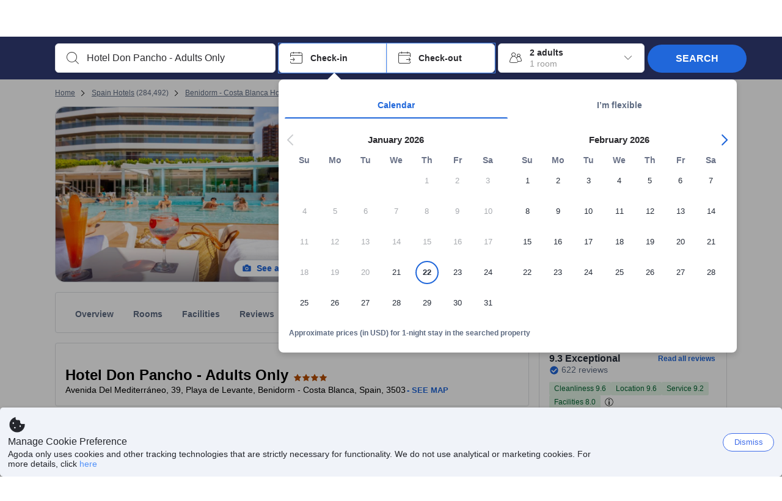

--- FILE ---
content_type: text/javascript
request_url: https://cdn6.agoda.net/cdn-accom-web/js/assets/browser-bundle/3348-e3dcd5ecbf8d.js
body_size: 115591
content:
(self.webpackChunk_mspa_accommodation_desktop_clientside=self.webpackChunk_mspa_accommodation_desktop_clientside||[]).push([["3348"],{36615:function(e,t,n){"use strict";var r=n(65040);Object.defineProperty(t,"__esModule",{value:!0}),t.BaseResponseBuilder=void 0;var i=r(n(60762)),a=r(n(72029)),o=r(n(48061)),l=r(n(93963)),c=n(6813),s=n(60601);function u(e,t){var n=Object.keys(e);if(Object.getOwnPropertySymbols){var r=Object.getOwnPropertySymbols(e);t&&(r=r.filter(function(t){return Object.getOwnPropertyDescriptor(e,t).enumerable})),n.push.apply(n,r)}return n}function d(e){for(var t=1;t<arguments.length;t++){var n=null!=arguments[t]?arguments[t]:{};t%2?u(Object(n),!0).forEach(function(t){(0,l.default)(e,t,n[t])}):Object.getOwnPropertyDescriptors?Object.defineProperties(e,Object.getOwnPropertyDescriptors(n)):u(Object(n)).forEach(function(t){Object.defineProperty(e,t,Object.getOwnPropertyDescriptor(n,t))})}return e}t.BaseResponseBuilder=(0,a.default)(function e(t){var n=this;(0,o.default)(this,e),(0,l.default)(this,"fields",{}),(0,l.default)(this,"hashCode",""),(0,l.default)(this,"typeName",""),(0,l.default)(this,"initField",function(e,t){return n.hashCode=(0,c.generateRandomHash)(),e?{responseBuilder:e,arguments:t}:{}}),(0,l.default)(this,"addVariable",function(e,t,n,r){return{name:e,graphQLType:t,isNonNullable:n,value:r}}),(0,l.default)(this,"buildNested",function(e,t,n){var r,i;return t.arguments&&t.arguments.length?"".concat(e," (").concat((0,s.generateVariableParams)(t.arguments),") ").concat(null==(i=t.responseBuilder)?void 0:i.build(n)):"".concat(e," ").concat(null==(r=t.responseBuilder)?void 0:r.build(n))}),(0,l.default)(this,"hasFields",function(){return!!Object.keys(n.fields).length}),(0,l.default)(this,"isFragment",function(e){return!!e[n.hashCode]}),(0,l.default)(this,"getArguments",function(e){var t=(0,i.default)(e);return Object.keys(n.fields).filter(function(e){return n.fields[e].responseBuilder}).forEach(function(e){var r=n.fields[e].arguments;r&&r.length&&(t=[].concat((0,i.default)(t),(0,i.default)(r))),t=n.fields[e].responseBuilder.getArguments(t)}),t}),(0,l.default)(this,"getFragmentsHashIds",function(e){var t={},r=e.some(function(e){return e===n.hashCode});return r&&!t[n.hashCode]&&(t[n.hashCode]=n.hashCode),!r&&Object.keys(n.fields).length&&e.push(n.hashCode),Object.keys(n.fields).forEach(function(r){if(n.fields[r].responseBuilder){var i;t=d(d({},t),null==(i=n.fields[r].responseBuilder)?void 0:i.getFragmentsHashIds(e))}}),t}),(0,l.default)(this,"getFragmentDefinitions",function(e){e[n.hashCode]&&(e[n.hashCode]="fragment Frag".concat(n.hashCode," on ").concat(n.typeName," { ").concat(Object.keys(n.fields).filter(function(t){var r;return!n.fields[t].responseBuilder||n.fields[t].responseBuilder&&!(null!=(r=n.fields[t].responseBuilder)&&r.isFragment(e))}).map(function(t){return n.fields[t].responseBuilder?n.buildNested(t,n.fields[t],e):t}).join(", ")," }")),Object.keys(n.fields).forEach(function(t){if(n.fields[t].responseBuilder){var r;null==(r=n.fields[t].responseBuilder)||r.getFragmentDefinitions(e)}})}),(0,l.default)(this,"build",function(e){if(e[n.hashCode]){var t=Object.keys(n.fields).filter(function(t){var r;return n.fields[t].responseBuilder&&(null==(r=n.fields[t].responseBuilder)?void 0:r.isFragment(e))}).map(function(t){return n.buildNested(t,n.fields[t],e)}).join(", ");return"{ ...Frag".concat(n.hashCode).concat(t?", ".concat(t):""," }")}return"{ ".concat(Object.keys(n.fields).filter(function(e){var t;return!n.fields[e].responseBuilder||(null==(t=n.fields[e].responseBuilder)?void 0:t.hasFields())}).map(function(t){return n.fields[t].responseBuilder?n.buildNested(t,n.fields[t],e):t}).join(", ")," }")}),this.typeName=t})},3058:function(e,t,n){"use strict";var r=n(65040);Object.defineProperty(t,"__esModule",{value:!0}),t.CombinedReviewScoreResponseResponseBuilder=void 0;var i=r(n(72029)),a=r(n(48061)),o=r(n(78318)),l=r(n(37658)),c=r(n(84149)),s=r(n(93963));function u(){try{var e=!Boolean.prototype.valueOf.call(Reflect.construct(Boolean,[],function(){}))}catch(e){}return(u=function(){return!!e})()}t.CombinedReviewScoreResponseResponseBuilder=function(e){function t(){var e,n,r;return(0,a.default)(this,t),n=t,r=["CombinedReviewScoreResponse"],n=(0,l.default)(n),e=(0,o.default)(this,u()?Reflect.construct(n,r||[],(0,l.default)(this).constructor):n.apply(this,r)),(0,s.default)(e,"withProviderId",function(){var t=!(arguments.length>0)||void 0===arguments[0]||arguments[0];return t&&(e.fields.providerId=e.initField(null,[])),e}),(0,s.default)(e,"withReviewCount",function(){var t=!(arguments.length>0)||void 0===arguments[0]||arguments[0];return t&&(e.fields.reviewCount=e.initField(null,[])),e}),(0,s.default)(e,"withReviewCommentsCount",function(){var t=!(arguments.length>0)||void 0===arguments[0]||arguments[0];return t&&(e.fields.reviewCommentsCount=e.initField(null,[])),e}),(0,s.default)(e,"withDemographic",function(){var t=!(arguments.length>0)||void 0===arguments[0]||arguments[0];return t&&(e.fields.demographic=e.initField(null,[])),e}),(0,s.default)(e,"withScore",function(){var t=!(arguments.length>0)||void 0===arguments[0]||arguments[0];return t&&(e.fields.score=e.initField(null,[])),e}),(0,s.default)(e,"withScoreText",function(){var t=!(arguments.length>0)||void 0===arguments[0]||arguments[0];return t&&(e.fields.scoreText=e.initField(null,[])),e}),(0,s.default)(e,"withMaxScore",function(){var t=!(arguments.length>0)||void 0===arguments[0]||arguments[0];return t&&(e.fields.maxScore=e.initField(null,[])),e}),(0,s.default)(e,"withCountText",function(){var t=!(arguments.length>0)||void 0===arguments[0]||arguments[0];return t&&(e.fields.countText=e.initField(null,[])),e}),e}return(0,c.default)(t,e),(0,i.default)(t)}(n(36615).BaseResponseBuilder)},68225:function(e,t,n){"use strict";var r=n(65040);Object.defineProperty(t,"__esModule",{value:!0}),t.ContentAddressResponseBuilder=void 0;var i=r(n(72029)),a=r(n(48061)),o=r(n(78318)),l=r(n(37658)),c=r(n(84149)),s=r(n(93963));function u(){try{var e=!Boolean.prototype.valueOf.call(Reflect.construct(Boolean,[],function(){}))}catch(e){}return(u=function(){return!!e})()}t.ContentAddressResponseBuilder=function(e){function t(){var e,n,r;return(0,a.default)(this,t),n=t,r=["ContentAddress"],n=(0,l.default)(n),e=(0,o.default)(this,u()?Reflect.construct(n,r||[],(0,l.default)(this).constructor):n.apply(this,r)),(0,s.default)(e,"withCountry",function(t){var n=!(arguments.length>1)||void 0===arguments[1]||arguments[1];return n&&(e.fields.country=e.initField(t,[])),e}),(0,s.default)(e,"withCity",function(t){var n=!(arguments.length>1)||void 0===arguments[1]||arguments[1];return n&&(e.fields.city=e.initField(t,[])),e}),(0,s.default)(e,"withArea",function(t){var n=!(arguments.length>1)||void 0===arguments[1]||arguments[1];return n&&(e.fields.area=e.initField(t,[])),e}),(0,s.default)(e,"withState",function(){var t=!(arguments.length>0)||void 0===arguments[0]||arguments[0];return t&&(e.fields.state=e.initField(null,[])),e}),(0,s.default)(e,"withAddress1",function(){var t=!(arguments.length>0)||void 0===arguments[0]||arguments[0];return t&&(e.fields.address1=e.initField(null,[])),e}),(0,s.default)(e,"withAddress2",function(){var t=!(arguments.length>0)||void 0===arguments[0]||arguments[0];return t&&(e.fields.address2=e.initField(null,[])),e}),(0,s.default)(e,"withPostalCode",function(){var t=!(arguments.length>0)||void 0===arguments[0]||arguments[0];return t&&(e.fields.postalCode=e.initField(null,[])),e}),(0,s.default)(e,"withGmtOffset",function(){var t=!(arguments.length>0)||void 0===arguments[0]||arguments[0];return t&&(e.fields.gmtOffset=e.initField(null,[])),e}),(0,s.default)(e,"withUtcOffset",function(){var t=!(arguments.length>0)||void 0===arguments[0]||arguments[0];return t&&(e.fields.utcOffset=e.initField(null,[])),e}),(0,s.default)(e,"withCountryCode",function(){var t=!(arguments.length>0)||void 0===arguments[0]||arguments[0];return t&&(e.fields.countryCode=e.initField(null,[])),e}),(0,s.default)(e,"withStateInfo",function(t){var n=!(arguments.length>1)||void 0===arguments[1]||arguments[1];return n&&(e.fields.stateInfo=e.initField(t,[])),e}),e}return(0,c.default)(t,e),(0,i.default)(t)}(n(36615).BaseResponseBuilder)},39850:function(e,t,n){"use strict";var r=n(65040);Object.defineProperty(t,"__esModule",{value:!0}),t.ContentGeoInfoResponseBuilder=void 0;var i=r(n(72029)),a=r(n(48061)),o=r(n(78318)),l=r(n(37658)),c=r(n(84149)),s=r(n(93963));function u(){try{var e=!Boolean.prototype.valueOf.call(Reflect.construct(Boolean,[],function(){}))}catch(e){}return(u=function(){return!!e})()}t.ContentGeoInfoResponseBuilder=function(e){function t(){var e,n,r;return(0,a.default)(this,t),n=t,r=["ContentGeoInfo"],n=(0,l.default)(n),e=(0,o.default)(this,u()?Reflect.construct(n,r||[],(0,l.default)(this).constructor):n.apply(this,r)),(0,s.default)(e,"withLatitude",function(){var t=!(arguments.length>0)||void 0===arguments[0]||arguments[0];return t&&(e.fields.latitude=e.initField(null,[])),e}),(0,s.default)(e,"withLongitude",function(){var t=!(arguments.length>0)||void 0===arguments[0]||arguments[0];return t&&(e.fields.longitude=e.initField(null,[])),e}),(0,s.default)(e,"withObfuscatedLat",function(){var t=!(arguments.length>0)||void 0===arguments[0]||arguments[0];return t&&(e.fields.obfuscatedLat=e.initField(null,[])),e}),(0,s.default)(e,"withObfuscatedLong",function(){var t=!(arguments.length>0)||void 0===arguments[0]||arguments[0];return t&&(e.fields.obfuscatedLong=e.initField(null,[])),e}),e}return(0,c.default)(t,e),(0,i.default)(t)}(n(36615).BaseResponseBuilder)},72187:function(e,t,n){"use strict";var r=n(65040);Object.defineProperty(t,"__esModule",{value:!0}),t.ContentIdNameResponseBuilder=void 0;var i=r(n(72029)),a=r(n(48061)),o=r(n(78318)),l=r(n(37658)),c=r(n(84149)),s=r(n(93963));function u(){try{var e=!Boolean.prototype.valueOf.call(Reflect.construct(Boolean,[],function(){}))}catch(e){}return(u=function(){return!!e})()}t.ContentIdNameResponseBuilder=function(e){function t(){var e,n,r;return(0,a.default)(this,t),n=t,r=["ContentIdName"],n=(0,l.default)(n),e=(0,o.default)(this,u()?Reflect.construct(n,r||[],(0,l.default)(this).constructor):n.apply(this,r)),(0,s.default)(e,"withId",function(){var t=!(arguments.length>0)||void 0===arguments[0]||arguments[0];return t&&(e.fields.id=e.initField(null,[])),e}),(0,s.default)(e,"withName",function(){var t=!(arguments.length>0)||void 0===arguments[0]||arguments[0];return t&&(e.fields.name=e.initField(null,[])),e}),e}return(0,c.default)(t,e),(0,i.default)(t)}(n(36615).BaseResponseBuilder)},87747:function(e,t,n){"use strict";var r=n(65040);Object.defineProperty(t,"__esModule",{value:!0}),t.ContentImageResponseResponseBuilder=void 0;var i=r(n(72029)),a=r(n(48061)),o=r(n(78318)),l=r(n(37658)),c=r(n(84149)),s=r(n(93963));function u(){try{var e=!Boolean.prototype.valueOf.call(Reflect.construct(Boolean,[],function(){}))}catch(e){}return(u=function(){return!!e})()}t.ContentImageResponseResponseBuilder=function(e){function t(){var e,n,r;return(0,a.default)(this,t),n=t,r=["ContentImageResponse"],n=(0,l.default)(n),e=(0,o.default)(this,u()?Reflect.construct(n,r||[],(0,l.default)(this).constructor):n.apply(this,r)),(0,s.default)(e,"withId",function(){var t=!(arguments.length>0)||void 0===arguments[0]||arguments[0];return t&&(e.fields.id=e.initField(null,[])),e}),(0,s.default)(e,"withCaption",function(){var t=!(arguments.length>0)||void 0===arguments[0]||arguments[0];return t&&(e.fields.caption=e.initField(null,[])),e}),(0,s.default)(e,"withTypeId",function(){var t=!(arguments.length>0)||void 0===arguments[0]||arguments[0];return t&&(e.fields.typeId=e.initField(null,[])),e}),(0,s.default)(e,"withHighResolutionSizes",function(){var t=!(arguments.length>0)||void 0===arguments[0]||arguments[0];return t&&(e.fields.highResolutionSizes=e.initField(null,[])),e}),(0,s.default)(e,"withProviderId",function(){var t=!(arguments.length>0)||void 0===arguments[0]||arguments[0];return t&&(e.fields.providerId=e.initField(null,[])),e}),(0,s.default)(e,"withGroupId",function(){var t=!(arguments.length>0)||void 0===arguments[0]||arguments[0];return t&&(e.fields.groupId=e.initField(null,[])),e}),(0,s.default)(e,"withGroupEntityId",function(){var t=!(arguments.length>0)||void 0===arguments[0]||arguments[0];return t&&(e.fields.groupEntityId=e.initField(null,[])),e}),(0,s.default)(e,"withUrls",function(t){var n=!(arguments.length>1)||void 0===arguments[1]||arguments[1];return n&&(e.fields.urls=e.initField(t,[])),e}),(0,s.default)(e,"withCaptionLocalizations",function(t){var n=!(arguments.length>1)||void 0===arguments[1]||arguments[1];return n&&(e.fields.captionLocalizations=e.initField(t,[])),e}),(0,s.default)(e,"withUploadedDate",function(){var t=!(arguments.length>0)||void 0===arguments[0]||arguments[0];return t&&(e.fields.uploadedDate=e.initField(null,[])),e}),(0,s.default)(e,"withCaptionIdML",function(){var t=!(arguments.length>0)||void 0===arguments[0]||arguments[0];return t&&(e.fields.captionIdML=e.initField(null,[])),e}),(0,s.default)(e,"withSnippet",function(t){var n=!(arguments.length>1)||void 0===arguments[1]||arguments[1];return n&&(e.fields.snippet=e.initField(t,[])),e}),(0,s.default)(e,"withBlurhash",function(){var t=!(arguments.length>0)||void 0===arguments[0]||arguments[0];return t&&(e.fields.blurhash=e.initField(null,[])),e}),e}return(0,c.default)(t,e),(0,i.default)(t)}(n(36615).BaseResponseBuilder)},97402:function(e,t,n){"use strict";var r=n(65040);Object.defineProperty(t,"__esModule",{value:!0}),t.ContentImagesResponseResponseBuilder=void 0;var i=r(n(72029)),a=r(n(48061)),o=r(n(78318)),l=r(n(37658)),c=r(n(84149)),s=r(n(93963));function u(){try{var e=!Boolean.prototype.valueOf.call(Reflect.construct(Boolean,[],function(){}))}catch(e){}return(u=function(){return!!e})()}t.ContentImagesResponseResponseBuilder=function(e){function t(){var e,n,r;return(0,a.default)(this,t),n=t,r=["ContentImagesResponse"],n=(0,l.default)(n),e=(0,o.default)(this,u()?Reflect.construct(n,r||[],(0,l.default)(this).constructor):n.apply(this,r)),(0,s.default)(e,"withMainImage",function(t){var n=!(arguments.length>1)||void 0===arguments[1]||arguments[1];return n&&(e.fields.mainImage=e.initField(t,[])),e}),(0,s.default)(e,"withHotelImages",function(t){var n=!(arguments.length>1)||void 0===arguments[1]||arguments[1];return n&&(e.fields.hotelImages=e.initField(t,[])),e}),(0,s.default)(e,"withVideos",function(t){var n=!(arguments.length>1)||void 0===arguments[1]||arguments[1];return n&&(e.fields.videos=e.initField(t,[])),e}),(0,s.default)(e,"withMatterports",function(t){var n=!(arguments.length>1)||void 0===arguments[1]||arguments[1];return n&&(e.fields.matterports=e.initField(t,[])),e}),(0,s.default)(e,"withCategories",function(t){var n=!(arguments.length>1)||void 0===arguments[1]||arguments[1];return n&&(e.fields.categories=e.initField(t,[])),e}),e}return(0,c.default)(t,e),(0,i.default)(t)}(n(36615).BaseResponseBuilder)},56279:function(e,t,n){"use strict";var r=n(65040);Object.defineProperty(t,"__esModule",{value:!0}),t.ContentInformationSummaryResponseBuilder=void 0;var i=r(n(72029)),a=r(n(48061)),o=r(n(78318)),l=r(n(37658)),c=r(n(84149)),s=r(n(93963));function u(){try{var e=!Boolean.prototype.valueOf.call(Reflect.construct(Boolean,[],function(){}))}catch(e){}return(u=function(){return!!e})()}t.ContentInformationSummaryResponseBuilder=function(e){function t(){var e,n,r;return(0,a.default)(this,t),n=t,r=["ContentInformationSummary"],n=(0,l.default)(n),e=(0,o.default)(this,u()?Reflect.construct(n,r||[],(0,l.default)(this).constructor):n.apply(this,r)),(0,s.default)(e,"withPropertyId",function(){var t=!(arguments.length>0)||void 0===arguments[0]||arguments[0];return t&&(e.fields.propertyId=e.initField(null,[])),e}),(0,s.default)(e,"withLocaleName",function(){var t=!(arguments.length>0)||void 0===arguments[0]||arguments[0];return t&&(e.fields.localeName=e.initField(null,[])),e}),(0,s.default)(e,"withDefaultName",function(){var t=!(arguments.length>0)||void 0===arguments[0]||arguments[0];return t&&(e.fields.defaultName=e.initField(null,[])),e}),(0,s.default)(e,"withDisplayName",function(){var t=!(arguments.length>0)||void 0===arguments[0]||arguments[0];return t&&(e.fields.displayName=e.initField(null,[])),e}),(0,s.default)(e,"withAccommodationType",function(){var t=!(arguments.length>0)||void 0===arguments[0]||arguments[0];return t&&(e.fields.accommodationType=e.initField(null,[])),e}),(0,s.default)(e,"withAccommodation",function(t){var n=!(arguments.length>1)||void 0===arguments[1]||arguments[1];return n&&(e.fields.accommodation=e.initField(t,[])),e}),(0,s.default)(e,"withAccommodationTypes",function(t){var n=!(arguments.length>1)||void 0===arguments[1]||arguments[1];return n&&(e.fields.accommodationTypes=e.initField(t,[])),e}),(0,s.default)(e,"withAwardsAndAccolades",function(t){var n=!(arguments.length>1)||void 0===arguments[1]||arguments[1];return n&&(e.fields.awardsAndAccolades=e.initField(t,[])),e}),(0,s.default)(e,"withPropertyType",function(){var t=!(arguments.length>0)||void 0===arguments[0]||arguments[0];return t&&(e.fields.propertyType=e.initField(null,[])),e}),(0,s.default)(e,"withRemarks",function(t){var n=!(arguments.length>1)||void 0===arguments[1]||arguments[1];return n&&(e.fields.remarks=e.initField(t,[])),e}),(0,s.default)(e,"withAddress",function(t){var n=!(arguments.length>1)||void 0===arguments[1]||arguments[1];return n&&(e.fields.address=e.initField(t,[])),e}),(0,s.default)(e,"withGeoInfo",function(t){var n=!(arguments.length>1)||void 0===arguments[1]||arguments[1];return n&&(e.fields.geoInfo=e.initField(t,[])),e}),(0,s.default)(e,"withRating",function(){var t=!(arguments.length>0)||void 0===arguments[0]||arguments[0];return t&&(e.fields.rating=e.initField(null,[])),e}),(0,s.default)(e,"withThemes",function(t){var n=!(arguments.length>1)||void 0===arguments[1]||arguments[1];return n&&(e.fields.themes=e.initField(t,[])),e}),(0,s.default)(e,"withSpokenLanguages",function(t){var n=!(arguments.length>1)||void 0===arguments[1]||arguments[1];return n&&(e.fields.spokenLanguages=e.initField(t,[])),e}),(0,s.default)(e,"withAwardYear",function(){var t=!(arguments.length>0)||void 0===arguments[0]||arguments[0];return t&&(e.fields.awardYear=e.initField(null,[])),e}),(0,s.default)(e,"withIsInfantCotAvailable",function(){var t=!(arguments.length>0)||void 0===arguments[0]||arguments[0];return t&&(e.fields.isInfantCotAvailable=e.initField(null,[])),e}),(0,s.default)(e,"withHasHostExperience",function(){var t=!(arguments.length>0)||void 0===arguments[0]||arguments[0];return t&&(e.fields.hasHostExperience=e.initField(null,[])),e}),(0,s.default)(e,"withAgodaGuaranteeProgram",function(){var t=!(arguments.length>0)||void 0===arguments[0]||arguments[0];return t&&(e.fields.agodaGuaranteeProgram=e.initField(null,[])),e}),(0,s.default)(e,"withAtmospheres",function(t){var n=!(arguments.length>1)||void 0===arguments[1]||arguments[1];return n&&(e.fields.atmospheres=e.initField(t,[])),e}),(0,s.default)(e,"withPropertyLinks",function(t){var n=!(arguments.length>1)||void 0===arguments[1]||arguments[1];return n&&(e.fields.propertyLinks=e.initField(t,[])),e}),(0,s.default)(e,"withHighlightedFeatures",function(t){var n=!(arguments.length>1)||void 0===arguments[1]||arguments[1];return n&&(e.fields.highlightedFeatures=e.initField(t,[])),e}),(0,s.default)(e,"withIsHygienePlusOptOut",function(){var t=!(arguments.length>0)||void 0===arguments[0]||arguments[0];return t&&(e.fields.isHygienePlusOptOut=e.initField(null,[])),e}),(0,s.default)(e,"withNhaSummary",function(t){var n=!(arguments.length>1)||void 0===arguments[1]||arguments[1];return n&&(e.fields.nhaSummary=e.initField(t,[])),e}),(0,s.default)(e,"withPropertyStatus",function(){var t=!(arguments.length>0)||void 0===arguments[0]||arguments[0];return t&&(e.fields.propertyStatus=e.initField(null,[])),e}),(0,s.default)(e,"withAsqType",function(){var t=!(arguments.length>0)||void 0===arguments[0]||arguments[0];return t&&(e.fields.asqType=e.initField(null,[])),e}),(0,s.default)(e,"withAsqInfos",function(t){var n=!(arguments.length>1)||void 0===arguments[1]||arguments[1];return n&&(e.fields.asqInfos=e.initField(t,[])),e}),(0,s.default)(e,"withLuxury",function(t){var n=!(arguments.length>1)||void 0===arguments[1]||arguments[1];return n&&(e.fields.luxury=e.initField(t,[])),e}),(0,s.default)(e,"withHotelCharacter",function(t){var n=!(arguments.length>1)||void 0===arguments[1]||arguments[1];return n&&(e.fields.hotelCharacter=e.initField(t,[])),e}),(0,s.default)(e,"withIsSustainableTravel",function(){var t=!(arguments.length>0)||void 0===arguments[0]||arguments[0];return t&&(e.fields.isSustainableTravel=e.initField(null,[])),e}),(0,s.default)(e,"withDescription",function(){var t=!(arguments.length>0)||void 0===arguments[0]||arguments[0];return t&&(e.fields.description=e.initField(null,[])),e}),(0,s.default)(e,"withIsBOR",function(){var t=!(arguments.length>0)||void 0===arguments[0]||arguments[0];return t&&(e.fields.isBOR=e.initField(null,[])),e}),(0,s.default)(e,"withIsLuxuryHotel",function(){var t=!(arguments.length>0)||void 0===arguments[0]||arguments[0];return t&&(e.fields.isLuxuryHotel=e.initField(null,[])),e}),e}return(0,c.default)(t,e),(0,i.default)(t)}(n(36615).BaseResponseBuilder)},27437:function(e,t,n){"use strict";var r=n(65040);Object.defineProperty(t,"__esModule",{value:!0}),t.ContentLocationsResponseBuilder=void 0;var i=r(n(72029)),a=r(n(48061)),o=r(n(78318)),l=r(n(37658)),c=r(n(84149)),s=r(n(93963));function u(){try{var e=!Boolean.prototype.valueOf.call(Reflect.construct(Boolean,[],function(){}))}catch(e){}return(u=function(){return!!e})()}t.ContentLocationsResponseBuilder=function(e){function t(){var e,n,r;return(0,a.default)(this,t),n=t,r=["ContentLocations"],n=(0,l.default)(n),e=(0,o.default)(this,u()?Reflect.construct(n,r||[],(0,l.default)(this).constructor):n.apply(this,r)),(0,s.default)(e,"withKey",function(){var t=!(arguments.length>0)||void 0===arguments[0]||arguments[0];return t&&(e.fields.key=e.initField(null,[])),e}),(0,s.default)(e,"withValue",function(){var t=!(arguments.length>0)||void 0===arguments[0]||arguments[0];return t&&(e.fields.value=e.initField(null,[])),e}),e}return(0,c.default)(t,e),(0,i.default)(t)}(n(36615).BaseResponseBuilder)},81335:function(e,t,n){"use strict";var r=n(65040);Object.defineProperty(t,"__esModule",{value:!0}),t.ContentPropertyEngagementResponseBuilder=void 0;var i=r(n(72029)),a=r(n(48061)),o=r(n(78318)),l=r(n(37658)),c=r(n(84149)),s=r(n(93963));function u(){try{var e=!Boolean.prototype.valueOf.call(Reflect.construct(Boolean,[],function(){}))}catch(e){}return(u=function(){return!!e})()}t.ContentPropertyEngagementResponseBuilder=function(e){function t(){var e,n,r;return(0,a.default)(this,t),n=t,r=["ContentPropertyEngagement"],n=(0,l.default)(n),e=(0,o.default)(this,u()?Reflect.construct(n,r||[],(0,l.default)(this).constructor):n.apply(this,r)),(0,s.default)(e,"withPeopleLooking",function(){var t=!(arguments.length>0)||void 0===arguments[0]||arguments[0];return t&&(e.fields.peopleLooking=e.initField(null,[])),e}),(0,s.default)(e,"withLastBooking",function(){var t=!(arguments.length>0)||void 0===arguments[0]||arguments[0];return t&&(e.fields.lastBooking=e.initField(null,[])),e}),(0,s.default)(e,"withTodayBooking",function(){var t=!(arguments.length>0)||void 0===arguments[0]||arguments[0];return t&&(e.fields.todayBooking=e.initField(null,[])),e}),e}return(0,c.default)(t,e),(0,i.default)(t)}(n(36615).BaseResponseBuilder)},75028:function(e,t,n){"use strict";var r=n(65040);Object.defineProperty(t,"__esModule",{value:!0}),t.ContentReviewResponseResponseBuilder=void 0;var i=r(n(72029)),a=r(n(48061)),o=r(n(78318)),l=r(n(37658)),c=r(n(84149)),s=r(n(93963));function u(){try{var e=!Boolean.prototype.valueOf.call(Reflect.construct(Boolean,[],function(){}))}catch(e){}return(u=function(){return!!e})()}t.ContentReviewResponseResponseBuilder=function(e){function t(){var e,n,r;return(0,a.default)(this,t),n=t,r=["ContentReviewResponse"],n=(0,l.default)(n),e=(0,o.default)(this,u()?Reflect.construct(n,r||[],(0,l.default)(this).constructor):n.apply(this,r)),(0,s.default)(e,"withContentReview",function(t){var n=!(arguments.length>1)||void 0===arguments[1]||arguments[1];return n&&(e.fields.contentReview=e.initField(t,[])),e}),(0,s.default)(e,"withCumulative",function(t){var n=!(arguments.length>1)||void 0===arguments[1]||arguments[1];return n&&(e.fields.cumulative=e.initField(t,[])),e}),(0,s.default)(e,"withCumulativeForHost",function(t){var n=!(arguments.length>1)||void 0===arguments[1]||arguments[1];return n&&(e.fields.cumulativeForHost=e.initField(t,[])),e}),e}return(0,c.default)(t,e),(0,i.default)(t)}(n(36615).BaseResponseBuilder)},47161:function(e,t,n){"use strict";var r=n(65040);Object.defineProperty(t,"__esModule",{value:!0}),t.ContentSummaryResponseBuilder=void 0;var i=r(n(72029)),a=r(n(48061)),o=r(n(78318)),l=r(n(37658)),c=r(n(84149)),s=r(n(93963));function u(){try{var e=!Boolean.prototype.valueOf.call(Reflect.construct(Boolean,[],function(){}))}catch(e){}return(u=function(){return!!e})()}t.ContentSummaryResponseBuilder=function(e){function t(){var e,n,r;return(0,a.default)(this,t),n=t,r=["ContentSummary"],n=(0,l.default)(n),e=(0,o.default)(this,u()?Reflect.construct(n,r||[],(0,l.default)(this).constructor):n.apply(this,r)),(0,s.default)(e,"withPropertyId",function(){var t=!(arguments.length>0)||void 0===arguments[0]||arguments[0];return t&&(e.fields.propertyId=e.initField(null,[])),e}),(0,s.default)(e,"withInformationSummary",function(t){var n=!(arguments.length>1)||void 0===arguments[1]||arguments[1];return n&&(e.fields.informationSummary=e.initField(t,[])),e}),(0,s.default)(e,"withLocalInformation",function(t){var n=!(arguments.length>1)||void 0===arguments[1]||arguments[1];return n&&(e.fields.localInformation=e.initField(t,[])),e}),(0,s.default)(e,"withHighlight",function(t){var n=!(arguments.length>1)||void 0===arguments[1]||arguments[1];return n&&(e.fields.highlight=e.initField(t,[])),e}),(0,s.default)(e,"withNonHotelAccommodation",function(t){var n=!(arguments.length>1)||void 0===arguments[1]||arguments[1];return n&&(e.fields.nonHotelAccommodation=e.initField(t,[])),e}),(0,s.default)(e,"withFacilities",function(t){var n=!(arguments.length>1)||void 0===arguments[1]||arguments[1];return n&&(e.fields.facilities=e.initField(t,[])),e}),(0,s.default)(e,"withFamilyFeatures",function(t){var n=!(arguments.length>1)||void 0===arguments[1]||arguments[1];return n&&(e.fields.familyFeatures=e.initField(t,[])),e}),(0,s.default)(e,"withReviews",function(t){var n=!(arguments.length>1)||void 0===arguments[1]||arguments[1];return n&&(e.fields.reviews=e.initField(t,[])),e}),(0,s.default)(e,"withPropertyEngagement",function(t){var n=!(arguments.length>1)||void 0===arguments[1]||arguments[1];return n&&(e.fields.propertyEngagement=e.initField(t,[])),e}),(0,s.default)(e,"withImages",function(t){var n=!(arguments.length>1)||void 0===arguments[1]||arguments[1];return n&&(e.fields.images=e.initField(t,[])),e}),(0,s.default)(e,"withRoomInformation",function(t){var n=!(arguments.length>1)||void 0===arguments[1]||arguments[1];return n&&(e.fields.roomInformation=e.initField(t,[])),e}),(0,s.default)(e,"withSynopsis",function(t){var n=!(arguments.length>1)||void 0===arguments[1]||arguments[1];return n&&(e.fields.synopsis=e.initField(t,[])),e}),(0,s.default)(e,"withPersonalizedInformation",function(t){var n=!(arguments.length>1)||void 0===arguments[1]||arguments[1];return n&&(e.fields.personalizedInformation=e.initField(t,[])),e}),(0,s.default)(e,"withFeatures",function(t){var n=!(arguments.length>1)||void 0===arguments[1]||arguments[1];return n&&(e.fields.features=e.initField(t,[])),e}),(0,s.default)(e,"withRateCategories",function(t){var n=!(arguments.length>1)||void 0===arguments[1]||arguments[1];return n&&(e.fields.rateCategories=e.initField(t,[])),e}),e}return(0,c.default)(t,e),(0,i.default)(t)}(n(36615).BaseResponseBuilder)},6498:function(e,t,n){"use strict";var r=n(65040);Object.defineProperty(t,"__esModule",{value:!0}),t.DFBundleOfferResponseBuilder=void 0;var i=r(n(72029)),a=r(n(48061)),o=r(n(78318)),l=r(n(37658)),c=r(n(84149)),s=r(n(93963));function u(){try{var e=!Boolean.prototype.valueOf.call(Reflect.construct(Boolean,[],function(){}))}catch(e){}return(u=function(){return!!e})()}t.DFBundleOfferResponseBuilder=function(e){function t(){var e,n,r;return(0,a.default)(this,t),n=t,r=["DFBundleOffer"],n=(0,l.default)(n),e=(0,o.default)(this,u()?Reflect.construct(n,r||[],(0,l.default)(this).constructor):n.apply(this,r)),(0,s.default)(e,"withBundleType",function(){var t=!(arguments.length>0)||void 0===arguments[0]||arguments[0];return t&&(e.fields.bundleType=e.initField(null,[])),e}),(0,s.default)(e,"withSummary",function(t){var n=!(arguments.length>1)||void 0===arguments[1]||arguments[1];return n&&(e.fields.summary=e.initField(t,[])),e}),(0,s.default)(e,"withRoomOffers",function(t){var n=!(arguments.length>1)||void 0===arguments[1]||arguments[1];return n&&(e.fields.roomOffers=e.initField(t,[])),e}),(0,s.default)(e,"withBundleDetail",function(t){var n=!(arguments.length>1)||void 0===arguments[1]||arguments[1];return n&&(e.fields.bundleDetail=e.initField(t,[])),e}),e}return(0,c.default)(t,e),(0,i.default)(t)}(n(36615).BaseResponseBuilder)},17040:function(e,t,n){"use strict";var r=n(65040);Object.defineProperty(t,"__esModule",{value:!0}),t.DFCurrencyPriceResponseBuilder=void 0;var i=r(n(72029)),a=r(n(48061)),o=r(n(78318)),l=r(n(37658)),c=r(n(84149)),s=r(n(93963));function u(){try{var e=!Boolean.prototype.valueOf.call(Reflect.construct(Boolean,[],function(){}))}catch(e){}return(u=function(){return!!e})()}t.DFCurrencyPriceResponseBuilder=function(e){function t(){var e,n,r;return(0,a.default)(this,t),n=t,r=["DFCurrencyPrice"],n=(0,l.default)(n),e=(0,o.default)(this,u()?Reflect.construct(n,r||[],(0,l.default)(this).constructor):n.apply(this,r)),(0,s.default)(e,"withCurrency",function(){var t=!(arguments.length>0)||void 0===arguments[0]||arguments[0];return t&&(e.fields.currency=e.initField(null,[])),e}),(0,s.default)(e,"withPrice",function(t){var n=!(arguments.length>1)||void 0===arguments[1]||arguments[1];return n&&(e.fields.price=e.initField(t,[])),e}),(0,s.default)(e,"withApsPeek",function(t){var n=!(arguments.length>1)||void 0===arguments[1]||arguments[1];return n&&(e.fields.apsPeek=e.initField(t,[])),e}),(0,s.default)(e,"withPromotionPricePeek",function(t){var n=!(arguments.length>1)||void 0===arguments[1]||arguments[1];return n&&(e.fields.promotionPricePeek=e.initField(t,[])),e}),(0,s.default)(e,"withChannelDiscountSummary",function(t){var n=!(arguments.length>1)||void 0===arguments[1]||arguments[1];return n&&(e.fields.channelDiscountSummary=e.initField(t,[])),e}),(0,s.default)(e,"withPackagePriceAndSaving",function(t){var n=!(arguments.length>1)||void 0===arguments[1]||arguments[1];return n&&(e.fields.packagePriceAndSaving=e.initField(t,[])),e}),(0,s.default)(e,"withPromotionsCumulative",function(t){var n=!(arguments.length>1)||void 0===arguments[1]||arguments[1];return n&&(e.fields.promotionsCumulative=e.initField(t,[])),e}),e}return(0,c.default)(t,e),(0,i.default)(t)}(n(36615).BaseResponseBuilder)},99367:function(e,t,n){"use strict";var r=n(65040);Object.defineProperty(t,"__esModule",{value:!0}),t.DFPricesResponseBuilder=void 0;var i=r(n(72029)),a=r(n(48061)),o=r(n(78318)),l=r(n(37658)),c=r(n(84149)),s=r(n(93963));function u(){try{var e=!Boolean.prototype.valueOf.call(Reflect.construct(Boolean,[],function(){}))}catch(e){}return(u=function(){return!!e})()}t.DFPricesResponseBuilder=function(e){function t(){var e,n,r;return(0,a.default)(this,t),n=t,r=["DFPrices"],n=(0,l.default)(n),e=(0,o.default)(this,u()?Reflect.construct(n,r||[],(0,l.default)(this).constructor):n.apply(this,r)),(0,s.default)(e,"withDisplay",function(){var t=!(arguments.length>0)||void 0===arguments[0]||arguments[0];return t&&(e.fields.display=e.initField(null,[])),e}),(0,s.default)(e,"withChargeTotal",function(){var t=!(arguments.length>0)||void 0===arguments[0]||arguments[0];return t&&(e.fields.chargeTotal=e.initField(null,[])),e}),(0,s.default)(e,"withOriginalPrice",function(){var t=!(arguments.length>0)||void 0===arguments[0]||arguments[0];return t&&(e.fields.originalPrice=e.initField(null,[])),e}),(0,s.default)(e,"withCrossedOutPrice",function(){var t=!(arguments.length>0)||void 0===arguments[0]||arguments[0];return t&&(e.fields.crossedOutPrice=e.initField(null,[])),e}),(0,s.default)(e,"withRebatePrice",function(){var t=!(arguments.length>0)||void 0===arguments[0]||arguments[0];return t&&(e.fields.rebatePrice=e.initField(null,[])),e}),(0,s.default)(e,"withPseudoCouponPrice",function(){var t=!(arguments.length>0)||void 0===arguments[0]||arguments[0];return t&&(e.fields.pseudoCouponPrice=e.initField(null,[])),e}),(0,s.default)(e,"withAutoAppliedPromoDiscount",function(){var t=!(arguments.length>0)||void 0===arguments[0]||arguments[0];return t&&(e.fields.autoAppliedPromoDiscount=e.initField(null,[])),e}),(0,s.default)(e,"withCashbackPrice",function(){var t=!(arguments.length>0)||void 0===arguments[0]||arguments[0];return t&&(e.fields.cashbackPrice=e.initField(null,[])),e}),(0,s.default)(e,"withDisplayAfterCashback",function(){var t=!(arguments.length>0)||void 0===arguments[0]||arguments[0];return t&&(e.fields.displayAfterCashback=e.initField(null,[])),e}),(0,s.default)(e,"withLoyaltyOfferSummary",function(t){var n=!(arguments.length>1)||void 0===arguments[1]||arguments[1];return n&&(e.fields.loyaltyOfferSummary=e.initField(t,[])),e}),e}return(0,c.default)(t,e),(0,i.default)(t)}(n(36615).BaseResponseBuilder)},34605:function(e,t,n){"use strict";var r=n(65040);Object.defineProperty(t,"__esModule",{value:!0}),t.DFRoomPricingResponseBuilder=void 0;var i=r(n(72029)),a=r(n(48061)),o=r(n(78318)),l=r(n(37658)),c=r(n(84149)),s=r(n(93963));function u(){try{var e=!Boolean.prototype.valueOf.call(Reflect.construct(Boolean,[],function(){}))}catch(e){}return(u=function(){return!!e})()}t.DFRoomPricingResponseBuilder=function(e){function t(){var e,n,r;return(0,a.default)(this,t),n=t,r=["DFRoomPricing"],n=(0,l.default)(n),e=(0,o.default)(this,u()?Reflect.construct(n,r||[],(0,l.default)(this).constructor):n.apply(this,r)),(0,s.default)(e,"withPerBook",function(t){var n=!(arguments.length>1)||void 0===arguments[1]||arguments[1];return n&&(e.fields.perBook=e.initField(t,[])),e}),(0,s.default)(e,"withPerRoomPerNight",function(t){var n=!(arguments.length>1)||void 0===arguments[1]||arguments[1];return n&&(e.fields.perRoomPerNight=e.initField(t,[])),e}),(0,s.default)(e,"withPerNight",function(t){var n=!(arguments.length>1)||void 0===arguments[1]||arguments[1];return n&&(e.fields.perNight=e.initField(t,[])),e}),(0,s.default)(e,"withTotalDiscount",function(){var t=!(arguments.length>0)||void 0===arguments[0]||arguments[0];return t&&(e.fields.totalDiscount=e.initField(null,[])),e}),(0,s.default)(e,"withPriceAfterAppliedAgodaCash",function(t){var n=!(arguments.length>1)||void 0===arguments[1]||arguments[1];return n&&(e.fields.priceAfterAppliedAgodaCash=e.initField(t,[])),e}),(0,s.default)(e,"withCharges",function(t){var n=!(arguments.length>1)||void 0===arguments[1]||arguments[1];return n&&(e.fields.charges=e.initField(t,[])),e}),(0,s.default)(e,"withExternalLoyaltyPricing",function(t){var n=!(arguments.length>1)||void 0===arguments[1]||arguments[1];return n&&(e.fields.externalLoyaltyPricing=e.initField(t,[])),e}),e}return(0,c.default)(t,e),(0,i.default)(t)}(n(36615).BaseResponseBuilder)},18151:function(e,t,n){"use strict";var r=n(65040);Object.defineProperty(t,"__esModule",{value:!0}),t.DFSuggestPriceTypeResponseBuilder=void 0;var i=r(n(72029)),a=r(n(48061)),o=r(n(78318)),l=r(n(37658)),c=r(n(84149)),s=r(n(93963));function u(){try{var e=!Boolean.prototype.valueOf.call(Reflect.construct(Boolean,[],function(){}))}catch(e){}return(u=function(){return!!e})()}t.DFSuggestPriceTypeResponseBuilder=function(e){function t(){var e,n,r;return(0,a.default)(this,t),n=t,r=["DFSuggestPriceType"],n=(0,l.default)(n),e=(0,o.default)(this,u()?Reflect.construct(n,r||[],(0,l.default)(this).constructor):n.apply(this,r)),(0,s.default)(e,"withSuggestPrice",function(){var t=!(arguments.length>0)||void 0===arguments[0]||arguments[0];return t&&(e.fields.suggestPrice=e.initField(null,[])),e}),(0,s.default)(e,"withApplyType",function(){var t=!(arguments.length>0)||void 0===arguments[0]||arguments[0];return t&&(e.fields.applyType=e.initField(null,[])),e}),e}return(0,c.default)(t,e),(0,i.default)(t)}(n(36615).BaseResponseBuilder)},6813:function(e,t,n){"use strict";var r=n(65040);Object.defineProperty(t,"__esModule",{value:!0}),t.generateRandomHash=void 0;var i=r(n(60762));t.generateRandomHash=function(){return(0,i.default)(Array(20)).map(function(){return Math.random().toString(20)[2]}).join("")}},36844:function(e,t,n){"use strict";var r=n(65040);Object.defineProperty(t,"__esModule",{value:!0}),t.HotelPricingResponseBuilder=void 0;var i=r(n(72029)),a=r(n(48061)),o=r(n(78318)),l=r(n(37658)),c=r(n(84149)),s=r(n(93963));function u(){try{var e=!Boolean.prototype.valueOf.call(Reflect.construct(Boolean,[],function(){}))}catch(e){}return(u=function(){return!!e})()}t.HotelPricingResponseBuilder=function(e){function t(){var e,n,r;return(0,a.default)(this,t),n=t,r=["HotelPricing"],n=(0,l.default)(n),e=(0,o.default)(this,u()?Reflect.construct(n,r||[],(0,l.default)(this).constructor):n.apply(this,r)),(0,s.default)(e,"withHotelId",function(){var t=!(arguments.length>0)||void 0===arguments[0]||arguments[0];return t&&(e.fields.hotelId=e.initField(null,[])),e}),(0,s.default)(e,"withIsReady",function(){var t=!(arguments.length>0)||void 0===arguments[0]||arguments[0];return t&&(e.fields.isReady=e.initField(null,[])),e}),(0,s.default)(e,"withIsAvailable",function(){var t=!(arguments.length>0)||void 0===arguments[0]||arguments[0];return t&&(e.fields.isAvailable=e.initField(null,[])),e}),(0,s.default)(e,"withPayment",function(t){var n=!(arguments.length>1)||void 0===arguments[1]||arguments[1];return n&&(e.fields.payment=e.initField(t,[])),e}),(0,s.default)(e,"withPricingMessages",function(t){var n=!(arguments.length>1)||void 0===arguments[1]||arguments[1];return n&&(e.fields.pricingMessages=e.initField(t,[])),e}),(0,s.default)(e,"withBenefits",function(){var t=!(arguments.length>0)||void 0===arguments[0]||arguments[0];return t&&(e.fields.benefits=e.initField(null,[])),e}),(0,s.default)(e,"withPointmax",function(t){var n=!(arguments.length>1)||void 0===arguments[1]||arguments[1];return n&&(e.fields.pointmax=e.initField(t,[])),e}),(0,s.default)(e,"withCheapestRoomOffer",function(t){var n=!(arguments.length>1)||void 0===arguments[1]||arguments[1];return n&&(e.fields.cheapestRoomOffer=e.initField(t,[])),e}),(0,s.default)(e,"withConsolidatedPeek",function(t){var n=!(arguments.length>1)||void 0===arguments[1]||arguments[1];return n&&(e.fields.consolidatedPeek=e.initField(t,[])),e}),(0,s.default)(e,"withRoomBundle",function(t){var n=!(arguments.length>1)||void 0===arguments[1]||arguments[1];return n&&(e.fields.roomBundle=e.initField(t,[])),e}),(0,s.default)(e,"withSuppliersSummaries",function(t){var n=!(arguments.length>1)||void 0===arguments[1]||arguments[1];return n&&(e.fields.suppliersSummaries=e.initField(t,[])),e}),(0,s.default)(e,"withSupplierInfo",function(t){var n=!(arguments.length>1)||void 0===arguments[1]||arguments[1];return n&&(e.fields.supplierInfo=e.initField(t,[])),e}),(0,s.default)(e,"withSuggestedRoomQuantity",function(){var t=!(arguments.length>0)||void 0===arguments[0]||arguments[0];return t&&(e.fields.suggestedRoomQuantity=e.initField(null,[])),e}),(0,s.default)(e,"withSuggestPriceType",function(t){var n=!(arguments.length>1)||void 0===arguments[1]||arguments[1];return n&&(e.fields.suggestPriceType=e.initField(t,[])),e}),(0,s.default)(e,"withIsEasyCancel",function(){var t=!(arguments.length>0)||void 0===arguments[0]||arguments[0];return t&&(e.fields.isEasyCancel=e.initField(null,[])),e}),(0,s.default)(e,"withOffers",function(t){var n=!(arguments.length>1)||void 0===arguments[1]||arguments[1];return n&&(e.fields.offers=e.initField(t,[])),e}),(0,s.default)(e,"withIsCheapestOnly",function(){var t=!(arguments.length>0)||void 0===arguments[0]||arguments[0];return t&&(e.fields.isCheapestOnly=e.initField(null,[])),e}),(0,s.default)(e,"withPriceChange",function(t){var n=!(arguments.length>1)||void 0===arguments[1]||arguments[1];return n&&(e.fields.priceChange=e.initField(t,[])),e}),(0,s.default)(e,"withIsSuggested",function(){var t=!(arguments.length>0)||void 0===arguments[0]||arguments[0];return t&&(e.fields.isSuggested=e.initField(null,[])),e}),(0,s.default)(e,"withRocketmilesCheapestRoomPricing",function(t){var n=!(arguments.length>1)||void 0===arguments[1]||arguments[1];return n&&(e.fields.rocketmilesCheapestRoomPricing=e.initField(t,[])),e}),(0,s.default)(e,"withRocketmilesPublishedPrices",function(t){var n=!(arguments.length>1)||void 0===arguments[1]||arguments[1];return n&&(e.fields.rocketmilesPublishedPrices=e.initField(t,[])),e}),(0,s.default)(e,"withIsInsiderDeal",function(){var t=!(arguments.length>0)||void 0===arguments[0]||arguments[0];return t&&(e.fields.isInsiderDeal=e.initField(null,[])),e}),(0,s.default)(e,"withIsMultiHotelEligible",function(){var t=!(arguments.length>0)||void 0===arguments[0]||arguments[0];return t&&(e.fields.isMultiHotelEligible=e.initField(null,[])),e}),(0,s.default)(e,"withIsCartEligible",function(){var t=!(arguments.length>0)||void 0===arguments[0]||arguments[0];return t&&(e.fields.isCartEligible=e.initField(null,[])),e}),(0,s.default)(e,"withLoyaltyDisplay",function(t){var n=!(arguments.length>1)||void 0===arguments[1]||arguments[1];return n&&(e.fields.loyaltyDisplay=e.initField(t,[])),e}),(0,s.default)(e,"withIsPackageEligible",function(){var t=!(arguments.length>0)||void 0===arguments[0]||arguments[0];return t&&(e.fields.isPackageEligible=e.initField(null,[])),e}),(0,s.default)(e,"withCheapestStayPackageRatePlans",function(t){var n=!(arguments.length>1)||void 0===arguments[1]||arguments[1];return n&&(e.fields.cheapestStayPackageRatePlans=e.initField(t,[])),e}),(0,s.default)(e,"withPulseCampaignMetadata",function(t){var n=!(arguments.length>1)||void 0===arguments[1]||arguments[1];return n&&(e.fields.pulseCampaignMetadata=e.initField(t,[])),e}),(0,s.default)(e,"withTotalSellableRateCategories",function(){var t=!(arguments.length>0)||void 0===arguments[0]||arguments[0];return t&&(e.fields.totalSellableRateCategories=e.initField(null,[])),e}),(0,s.default)(e,"withExternalLoyaltyDisplay",function(t){var n=!(arguments.length>1)||void 0===arguments[1]||arguments[1];return n&&(e.fields.externalLoyaltyDisplay=e.initField(t,[])),e}),(0,s.default)(e,"withDayuseInfo",function(t){var n=!(arguments.length>1)||void 0===arguments[1]||arguments[1];return n&&(e.fields.dayuseInfo=e.initField(t,[])),e}),(0,s.default)(e,"withChildPolicy",function(t){var n=!(arguments.length>1)||void 0===arguments[1]||arguments[1];return n&&(e.fields.childPolicy=e.initField(t,[])),e}),(0,s.default)(e,"withGrowthProgramInfo",function(t){var n=!(arguments.length>1)||void 0===arguments[1]||arguments[1];return n&&(e.fields.growthProgramInfo=e.initField(t,[])),e}),e}return(0,c.default)(t,e),(0,i.default)(t)}(n(36615).BaseResponseBuilder)},74625:function(e,t,n){"use strict";var r=n(65040);Object.defineProperty(t,"__esModule",{value:!0}),t.PriceTypeResponseBuilder=void 0;var i=r(n(72029)),a=r(n(48061)),o=r(n(78318)),l=r(n(37658)),c=r(n(84149)),s=r(n(93963));function u(){try{var e=!Boolean.prototype.valueOf.call(Reflect.construct(Boolean,[],function(){}))}catch(e){}return(u=function(){return!!e})()}t.PriceTypeResponseBuilder=function(e){function t(){var e,n,r;return(0,a.default)(this,t),n=t,r=["PriceType"],n=(0,l.default)(n),e=(0,o.default)(this,u()?Reflect.construct(n,r||[],(0,l.default)(this).constructor):n.apply(this,r)),(0,s.default)(e,"withExclusive",function(t){var n=!(arguments.length>1)||void 0===arguments[1]||arguments[1];return n&&(e.fields.exclusive=e.initField(t,[])),e}),(0,s.default)(e,"withInclusive",function(t){var n=!(arguments.length>1)||void 0===arguments[1]||arguments[1];return n&&(e.fields.inclusive=e.initField(t,[])),e}),e}return(0,c.default)(t,e),(0,i.default)(t)}(n(36615).BaseResponseBuilder)},3456:function(e,t,n){"use strict";var r=n(65040);Object.defineProperty(t,"__esModule",{value:!0}),t.PropertyLinksResponseBuilder=void 0;var i=r(n(72029)),a=r(n(48061)),o=r(n(78318)),l=r(n(37658)),c=r(n(84149)),s=r(n(93963));function u(){try{var e=!Boolean.prototype.valueOf.call(Reflect.construct(Boolean,[],function(){}))}catch(e){}return(u=function(){return!!e})()}t.PropertyLinksResponseBuilder=function(e){function t(){var e,n,r;return(0,a.default)(this,t),n=t,r=["PropertyLinks"],n=(0,l.default)(n),e=(0,o.default)(this,u()?Reflect.construct(n,r||[],(0,l.default)(this).constructor):n.apply(this,r)),(0,s.default)(e,"withPropertyPage",function(){var t=!(arguments.length>0)||void 0===arguments[0]||arguments[0];return t&&(e.fields.propertyPage=e.initField(null,[])),e}),e}return(0,c.default)(t,e),(0,i.default)(t)}(n(36615).BaseResponseBuilder)},99094:function(e,t,n){"use strict";var r=n(65040);Object.defineProperty(t,"__esModule",{value:!0}),t.PropertySearchResponseResponseBuilder=void 0;var i=r(n(72029)),a=r(n(48061)),o=r(n(78318)),l=r(n(37658)),c=r(n(84149)),s=r(n(93963));function u(){try{var e=!Boolean.prototype.valueOf.call(Reflect.construct(Boolean,[],function(){}))}catch(e){}return(u=function(){return!!e})()}t.PropertySearchResponseResponseBuilder=function(e){function t(){var e,n,r;return(0,a.default)(this,t),n=t,r=["PropertySearchResponse"],n=(0,l.default)(n),e=(0,o.default)(this,u()?Reflect.construct(n,r||[],(0,l.default)(this).constructor):n.apply(this,r)),(0,s.default)(e,"withSearchResult",function(t){var n=!(arguments.length>1)||void 0===arguments[1]||arguments[1];return n&&(e.fields.searchResult=e.initField(t,[])),e}),(0,s.default)(e,"withAggregation",function(t){var n=!(arguments.length>1)||void 0===arguments[1]||arguments[1];return n&&(e.fields.aggregation=e.initField(t,[])),e}),(0,s.default)(e,"withGeoPlaces",function(t){var n=!(arguments.length>1)||void 0===arguments[1]||arguments[1];return n&&(e.fields.geoPlaces=e.initField(t,[])),e}),(0,s.default)(e,"withSearchEnrichment",function(t){var n=!(arguments.length>1)||void 0===arguments[1]||arguments[1];return n&&(e.fields.searchEnrichment=e.initField(t,[])),e}),(0,s.default)(e,"withBannerCampaignInfo",function(t,n){var r=!(arguments.length>2)||void 0===arguments[2]||arguments[2],i=[];return n&&i.push(e.addVariable("BannerCampaignRequest","BannerCampaignRequest",!0,n)),r&&(e.fields.bannerCampaignInfo=e.initField(t,i)),e}),(0,s.default)(e,"withProperties",function(t,n,r,i){var a=!(arguments.length>4)||void 0===arguments[4]||arguments[4],o=[];return n&&o.push(e.addVariable("ContentSummaryRequest","ContentSummaryRequest",!0,n)),r&&o.push(e.addVariable("PricingSummaryRequest","PricingRequestParameters",!1,r)),i&&o.push(e.addVariable("PriceStreamMetaLabRequest","PriceStreamMetaLabRequest",!1,i)),a&&(e.fields.properties=e.initField(t,o)),e}),(0,s.default)(e,"withFeaturedAgodaHome",function(t,n,r){var i=!(arguments.length>3)||void 0===arguments[3]||arguments[3],a=[];return n&&a.push(e.addVariable("ContentSummaryRequest","ContentSummaryRequest",!0,n)),r&&a.push(e.addVariable("PricingSummaryRequest","PricingRequestParameters",!1,r)),i&&(e.fields.featuredAgodaHome=e.initField(t,a)),e}),(0,s.default)(e,"withHighlyRatedAgodaHomes",function(t,n,r){var i=!(arguments.length>3)||void 0===arguments[3]||arguments[3],a=[];return n&&a.push(e.addVariable("ContentSummaryRequest","ContentSummaryRequest",!0,n)),r&&a.push(e.addVariable("PricingSummaryRequest","PricingRequestParameters",!1,r)),i&&(e.fields.highlyRatedAgodaHomes=e.initField(t,a)),e}),(0,s.default)(e,"withExtraAgodaHomes",function(t,n,r){var i=!(arguments.length>3)||void 0===arguments[3]||arguments[3],a=[];return n&&a.push(e.addVariable("ContentSummaryRequest","ContentSummaryRequest",!0,n)),r&&a.push(e.addVariable("PricingSummaryRequest","PricingRequestParameters",!1,r)),i&&(e.fields.extraAgodaHomes=e.initField(t,a)),e}),(0,s.default)(e,"withFeaturedLuxuryHotels",function(t,n,r){var i=!(arguments.length>3)||void 0===arguments[3]||arguments[3],a=[];return n&&a.push(e.addVariable("ContentSummaryRequest","ContentSummaryRequest",!0,n)),r&&a.push(e.addVariable("PricingSummaryRequest","PricingRequestParameters",!1,r)),i&&(e.fields.featuredLuxuryHotels=e.initField(t,a)),e}),(0,s.default)(e,"withFeaturedPulseProperties",function(t,n,r){var i=!(arguments.length>3)||void 0===arguments[3]||arguments[3],a=[];return n&&a.push(e.addVariable("ContentSummaryRequest","ContentSummaryRequest",!0,n)),r&&a.push(e.addVariable("PricingSummaryRequest","PricingRequestParameters",!1,r)),i&&(e.fields.featuredPulseProperties=e.initField(t,a)),e}),e}return(0,c.default)(t,e),(0,i.default)(t)}(n(36615).BaseResponseBuilder)},97119:function(e,t,n){"use strict";var r=n(65040);Object.defineProperty(t,"__esModule",{value:!0}),t.PropertySummaryResponseBuilder=void 0;var i=r(n(72029)),a=r(n(48061)),o=r(n(78318)),l=r(n(37658)),c=r(n(84149)),s=r(n(93963));function u(){try{var e=!Boolean.prototype.valueOf.call(Reflect.construct(Boolean,[],function(){}))}catch(e){}return(u=function(){return!!e})()}t.PropertySummaryResponseBuilder=function(e){function t(){var e,n,r;return(0,a.default)(this,t),n=t,r=["PropertySummary"],n=(0,l.default)(n),e=(0,o.default)(this,u()?Reflect.construct(n,r||[],(0,l.default)(this).constructor):n.apply(this,r)),(0,s.default)(e,"withPropertyId",function(){var t=!(arguments.length>0)||void 0===arguments[0]||arguments[0];return t&&(e.fields.propertyId=e.initField(null,[])),e}),(0,s.default)(e,"withPropertyResultType",function(){var t=!(arguments.length>0)||void 0===arguments[0]||arguments[0];return t&&(e.fields.propertyResultType=e.initField(null,[])),e}),(0,s.default)(e,"withEnrichment",function(t){var n=!(arguments.length>1)||void 0===arguments[1]||arguments[1];return n&&(e.fields.enrichment=e.initField(t,[])),e}),(0,s.default)(e,"withSoldOut",function(t){var n=!(arguments.length>1)||void 0===arguments[1]||arguments[1];return n&&(e.fields.soldOut=e.initField(t,[])),e}),(0,s.default)(e,"withDateless",function(t){var n=!(arguments.length>1)||void 0===arguments[1]||arguments[1];return n&&(e.fields.dateless=e.initField(t,[])),e}),(0,s.default)(e,"withSponsoredDetail",function(t){var n=!(arguments.length>1)||void 0===arguments[1]||arguments[1];return n&&(e.fields.sponsoredDetail=e.initField(t,[])),e}),(0,s.default)(e,"withMetaLab",function(t){var n=!(arguments.length>1)||void 0===arguments[1]||arguments[1];return n&&(e.fields.metaLab=e.initField(t,[])),e}),(0,s.default)(e,"withPriceBreakerProperties",function(t){var n=!(arguments.length>1)||void 0===arguments[1]||arguments[1];return n&&(e.fields.priceBreakerProperties=e.initField(t,[])),e}),(0,s.default)(e,"withContent",function(t){var n=!(arguments.length>1)||void 0===arguments[1]||arguments[1];return n&&(e.fields.content=e.initField(t,[])),e}),(0,s.default)(e,"withPricing",function(t){var n=!(arguments.length>1)||void 0===arguments[1]||arguments[1];return n&&(e.fields.pricing=e.initField(t,[])),e}),(0,s.default)(e,"withRoomSummary",function(t,n){var r=!(arguments.length>2)||void 0===arguments[2]||arguments[2],i=[];return n&&i.push(e.addVariable("ContentExtraRoomSummaryRequest","ContentExtraRoomSummaryRequest",!0,n)),r&&(e.fields.roomSummary=e.initField(t,i)),e}),e}return(0,c.default)(t,e),(0,i.default)(t)}(n(36615).BaseResponseBuilder)},60601:function(e,t){"use strict";Object.defineProperty(t,"__esModule",{value:!0}),t.generateVariablesObject=t.generateVariableParams=t.generateVariableDefinitions=void 0,t.generateVariableDefinitions=function(e){var t={};return e.forEach(function(e){t[e.name]="$".concat(e.name,": ").concat(e.graphQLType).concat(e.isNonNullable?"!":"")}),Object.keys(t).map(function(e){return t[e]}).join("\n")},t.generateVariableParams=function(e){var t={};return e.forEach(function(e){t[e.name]="".concat(e.name,": $").concat(e.name)}),Object.keys(t).map(function(e){return t[e]}).join("\n")},t.generateVariablesObject=function(e){var t={};return e.map(function(e){t[e.name]=e.value}),t}},75707:function(e,t,n){"use strict";var r=n(65040);Object.defineProperty(t,"__esModule",{value:!0}),t.RoomBundleOfferResponseBuilder=void 0;var i=r(n(72029)),a=r(n(48061)),o=r(n(78318)),l=r(n(37658)),c=r(n(84149)),s=r(n(93963));function u(){try{var e=!Boolean.prototype.valueOf.call(Reflect.construct(Boolean,[],function(){}))}catch(e){}return(u=function(){return!!e})()}t.RoomBundleOfferResponseBuilder=function(e){function t(){var e,n,r;return(0,a.default)(this,t),n=t,r=["RoomBundleOffer"],n=(0,l.default)(n),e=(0,o.default)(this,u()?Reflect.construct(n,r||[],(0,l.default)(this).constructor):n.apply(this,r)),(0,s.default)(e,"withBundleCriteria",function(t){var n=!(arguments.length>1)||void 0===arguments[1]||arguments[1];return n&&(e.fields.bundleCriteria=e.initField(t,[])),e}),(0,s.default)(e,"withRoom",function(t){var n=!(arguments.length>1)||void 0===arguments[1]||arguments[1];return n&&(e.fields.room=e.initField(t,[])),e}),e}return(0,c.default)(t,e),(0,i.default)(t)}(n(36615).BaseResponseBuilder)},21867:function(e,t,n){"use strict";var r=n(65040);Object.defineProperty(t,"__esModule",{value:!0}),t.RoomOfferResponseBuilder=void 0;var i=r(n(72029)),a=r(n(48061)),o=r(n(78318)),l=r(n(37658)),c=r(n(84149)),s=r(n(93963));function u(){try{var e=!Boolean.prototype.valueOf.call(Reflect.construct(Boolean,[],function(){}))}catch(e){}return(u=function(){return!!e})()}t.RoomOfferResponseBuilder=function(e){function t(){var e,n,r;return(0,a.default)(this,t),n=t,r=["RoomOffer"],n=(0,l.default)(n),e=(0,o.default)(this,u()?Reflect.construct(n,r||[],(0,l.default)(this).constructor):n.apply(this,r)),(0,s.default)(e,"withUid",function(){var t=!(arguments.length>0)||void 0===arguments[0]||arguments[0];return t&&(e.fields.uid=e.initField(null,[])),e}),(0,s.default)(e,"withBenefits",function(t){var n=!(arguments.length>1)||void 0===arguments[1]||arguments[1];return n&&(e.fields.benefits=e.initField(t,[])),e}),(0,s.default)(e,"withPayment",function(t){var n=!(arguments.length>1)||void 0===arguments[1]||arguments[1];return n&&(e.fields.payment=e.initField(t,[])),e}),(0,s.default)(e,"withSupplierId",function(){var t=!(arguments.length>0)||void 0===arguments[0]||arguments[0];return t&&(e.fields.supplierId=e.initField(null,[])),e}),(0,s.default)(e,"withSubSupplierId",function(){var t=!(arguments.length>0)||void 0===arguments[0]||arguments[0];return t&&(e.fields.subSupplierId=e.initField(null,[])),e}),(0,s.default)(e,"withAvailableRooms",function(){var t=!(arguments.length>0)||void 0===arguments[0]||arguments[0];return t&&(e.fields.availableRooms=e.initField(null,[])),e}),(0,s.default)(e,"withPricing",function(t){var n=!(arguments.length>1)||void 0===arguments[1]||arguments[1];return n&&(e.fields.pricing=e.initField(t,[])),e}),(0,s.default)(e,"withPackaging",function(t){var n=!(arguments.length>1)||void 0===arguments[1]||arguments[1];return n&&(e.fields.packaging=e.initField(t,[])),e}),(0,s.default)(e,"withMseRoomSummaries",function(t){var n=!(arguments.length>1)||void 0===arguments[1]||arguments[1];return n&&(e.fields.mseRoomSummaries=e.initField(t,[])),e}),(0,s.default)(e,"withIsMseProperty",function(){var t=!(arguments.length>0)||void 0===arguments[0]||arguments[0];return t&&(e.fields.isMseProperty=e.initField(null,[])),e}),(0,s.default)(e,"withSaveUpTo",function(t){var n=!(arguments.length>1)||void 0===arguments[1]||arguments[1];return n&&(e.fields.saveUpTo=e.initField(t,[])),e}),(0,s.default)(e,"withIsPromoEligible",function(){var t=!(arguments.length>0)||void 0===arguments[0]||arguments[0];return t&&(e.fields.isPromoEligible=e.initField(null,[])),e}),(0,s.default)(e,"withOccupancy",function(){var t=!(arguments.length>0)||void 0===arguments[0]||arguments[0];return t&&(e.fields.occupancy=e.initField(null,[])),e}),(0,s.default)(e,"withAgodaCash",function(t){var n=!(arguments.length>1)||void 0===arguments[1]||arguments[1];return n&&(e.fields.agodaCash=e.initField(t,[])),e}),(0,s.default)(e,"withDiscount",function(t){var n=!(arguments.length>1)||void 0===arguments[1]||arguments[1];return n&&(e.fields.discount=e.initField(t,[])),e}),(0,s.default)(e,"withTypeId",function(){var t=!(arguments.length>0)||void 0===arguments[0]||arguments[0];return t&&(e.fields.typeId=e.initField(null,[])),e}),(0,s.default)(e,"withMasterTypeId",function(){var t=!(arguments.length>0)||void 0===arguments[0]||arguments[0];return t&&(e.fields.masterTypeId=e.initField(null,[])),e}),(0,s.default)(e,"withChannel",function(t){var n=!(arguments.length>1)||void 0===arguments[1]||arguments[1];return n&&(e.fields.channel=e.initField(t,[])),e}),(0,s.default)(e,"withIsSuggested",function(){var t=!(arguments.length>0)||void 0===arguments[0]||arguments[0];return t&&(e.fields.isSuggested=e.initField(null,[])),e}),(0,s.default)(e,"withPromotions",function(t){var n=!(arguments.length>1)||void 0===arguments[1]||arguments[1];return n&&(e.fields.promotions=e.initField(t,[])),e}),(0,s.default)(e,"withCorInfo",function(t){var n=!(arguments.length>1)||void 0===arguments[1]||arguments[1];return n&&(e.fields.corInfo=e.initField(t,[])),e}),(0,s.default)(e,"withExtraPriceInfo",function(t){var n=!(arguments.length>1)||void 0===arguments[1]||arguments[1];return n&&(e.fields.extraPriceInfo=e.initField(t,[])),e}),(0,s.default)(e,"withCapacity",function(t){var n=!(arguments.length>1)||void 0===arguments[1]||arguments[1];return n&&(e.fields.capacity=e.initField(t,[])),e}),(0,s.default)(e,"withLoyaltyDisplay",function(t){var n=!(arguments.length>1)||void 0===arguments[1]||arguments[1];return n&&(e.fields.loyaltyDisplay=e.initField(t,[])),e}),(0,s.default)(e,"withBookingDuration",function(t){var n=!(arguments.length>1)||void 0===arguments[1]||arguments[1];return n&&(e.fields.bookingDuration=e.initField(t,[])),e}),(0,s.default)(e,"withCorSummary",function(t){var n=!(arguments.length>1)||void 0===arguments[1]||arguments[1];return n&&(e.fields.corSummary=e.initField(t,[])),e}),(0,s.default)(e,"withPricingMessages",function(t){var n=!(arguments.length>1)||void 0===arguments[1]||arguments[1];return n&&(e.fields.pricingMessages=e.initField(t,[])),e}),(0,s.default)(e,"withCart",function(t){var n=!(arguments.length>1)||void 0===arguments[1]||arguments[1];return n&&(e.fields.cart=e.initField(t,[])),e}),(0,s.default)(e,"withIsPackageEligible",function(){var t=!(arguments.length>0)||void 0===arguments[0]||arguments[0];return t&&(e.fields.isPackageEligible=e.initField(null,[])),e}),(0,s.default)(e,"withIsMultiHotelEligible",function(){var t=!(arguments.length>0)||void 0===arguments[0]||arguments[0];return t&&(e.fields.isMultiHotelEligible=e.initField(null,[])),e}),(0,s.default)(e,"withIsCartEligible",function(){var t=!(arguments.length>0)||void 0===arguments[0]||arguments[0];return t&&(e.fields.isCartEligible=e.initField(null,[])),e}),(0,s.default)(e,"withSupplierFinancialData",function(t){var n=!(arguments.length>1)||void 0===arguments[1]||arguments[1];return n&&(e.fields.supplierFinancialData=e.initField(t,[])),e}),(0,s.default)(e,"withLocalVoucher",function(t){var n=!(arguments.length>1)||void 0===arguments[1]||arguments[1];return n&&(e.fields.localVoucher=e.initField(t,[])),e}),(0,s.default)(e,"withCampaign",function(t){var n=!(arguments.length>1)||void 0===arguments[1]||arguments[1];return n&&(e.fields.campaign=e.initField(t,[])),e}),(0,s.default)(e,"withRareRoomType",function(){var t=!(arguments.length>0)||void 0===arguments[0]||arguments[0];return t&&(e.fields.rareRoomType=e.initField(null,[])),e}),(0,s.default)(e,"withCashback",function(t){var n=!(arguments.length>1)||void 0===arguments[1]||arguments[1];return n&&(e.fields.cashback=e.initField(t,[])),e}),(0,s.default)(e,"withIsTaiwanCampaignEligible",function(){var t=!(arguments.length>0)||void 0===arguments[0]||arguments[0];return t&&(e.fields.isTaiwanCampaignEligible=e.initField(null,[])),e}),(0,s.default)(e,"withStayPackageType",function(){var t=!(arguments.length>0)||void 0===arguments[0]||arguments[0];return t&&(e.fields.stayPackageType=e.initField(null,[])),e}),(0,s.default)(e,"withRatePlan",function(t){var n=!(arguments.length>1)||void 0===arguments[1]||arguments[1];return n&&(e.fields.ratePlan=e.initField(t,[])),e}),(0,s.default)(e,"withToolTip",function(t){var n=!(arguments.length>1)||void 0===arguments[1]||arguments[1];return n&&(e.fields.toolTip=e.initField(t,[])),e}),(0,s.default)(e,"withConsolidatedAppliedDiscount",function(t){var n=!(arguments.length>1)||void 0===arguments[1]||arguments[1];return n&&(e.fields.consolidatedAppliedDiscount=e.initField(t,[])),e}),e}return(0,c.default)(t,e),(0,i.default)(t)}(n(36615).BaseResponseBuilder)},30804:function(e,t,n){"use strict";Object.defineProperty(t,"__esModule",{value:!0});var r=n(71043);Object.keys(r).forEach(function(e){"default"===e||"__esModule"===e||e in t&&t[e]===r[e]||Object.defineProperty(t,e,{enumerable:!0,get:function(){return r[e]}})})},50319:function(e,t,n){"use strict";Object.defineProperty(t,"__esModule",{value:!0}),t.getPropertySearchResponseResponseBuilder=void 0;var r=n(3058),i=n(68225),a=n(39850),o=n(72187),l=n(87747),c=n(97402),s=n(56279),u=n(27437),d=n(81335),p=n(75028),f=n(47161),g=n(6498),m=n(17040),y=n(99367),h=n(34605),v=n(18151),b=n(36844),x=n(74625),C=n(3456),S=n(99094),w=n(97119),k=n(75707),T=n(21867);t.getPropertySearchResponseResponseBuilder=function(e,t){return new S.PropertySearchResponseResponseBuilder().withProperties(new w.PropertySummaryResponseBuilder().withPropertyId().withPropertyResultType().withContent(new f.ContentSummaryResponseBuilder().withInformationSummary(new s.ContentInformationSummaryResponseBuilder().withPropertyLinks(new C.PropertyLinksResponseBuilder().withPropertyPage()).withLocaleName().withDefaultName().withDisplayName().withAccommodationType().withPropertyType().withAddress(new i.ContentAddressResponseBuilder().withCity(new o.ContentIdNameResponseBuilder().withId().withName())).withGeoInfo(new a.ContentGeoInfoResponseBuilder().withLatitude().withLongitude()).withRating()).withImages(new c.ContentImagesResponseResponseBuilder().withHotelImages(new l.ContentImageResponseResponseBuilder().withId().withUrls(new u.ContentLocationsResponseBuilder().withKey().withValue()))).withReviews(new p.ContentReviewResponseResponseBuilder().withCumulative(new r.CombinedReviewScoreResponseResponseBuilder().withReviewCount().withScore())).withPropertyEngagement(new d.ContentPropertyEngagementResponseBuilder().withTodayBooking())).withPricing(new b.HotelPricingResponseBuilder().withIsAvailable().withSuggestPriceType(new v.DFSuggestPriceTypeResponseBuilder().withSuggestPrice()).withOffers(new g.DFBundleOfferResponseBuilder().withRoomOffers(new k.RoomBundleOfferResponseBuilder().withRoom(new T.RoomOfferResponseBuilder().withPricing(new m.DFCurrencyPriceResponseBuilder().withCurrency().withPrice(new h.DFRoomPricingResponseBuilder().withPerNight(new x.PriceTypeResponseBuilder().withExclusive(new y.DFPricesResponseBuilder().withDisplay().withOriginalPrice()).withInclusive(new y.DFPricesResponseBuilder().withDisplay().withOriginalPrice())).withPerRoomPerNight(new x.PriceTypeResponseBuilder().withExclusive(new y.DFPricesResponseBuilder().withDisplay().withOriginalPrice()).withInclusive(new y.DFPricesResponseBuilder().withDisplay().withOriginalPrice())))))))),e,t)}},71043:function(e,t,n){"use strict";Object.defineProperty(t,"__esModule",{value:!0});var r=n(50319);Object.keys(r).forEach(function(e){"default"===e||"__esModule"===e||e in t&&t[e]===r[e]||Object.defineProperty(t,e,{enumerable:!0,get:function(){return r[e]}})})},53519:function(e,t,n){e.exports=function(e,t,r,i,a,o,l,c,s,u,d){var p={0:function(e,t,n){"use strict";var r=n(973);t.b=void 0;var i=r(n(556)),a=r(n(930)),o=r(n(259)),l=r(n(513)),c=r(n(42));function s(){try{var e=!Boolean.prototype.valueOf.call(Reflect.construct(Boolean,[],function(){}))}catch(e){}return(s=function(){return!!e})()}t.b=function(e){function t(e,n){var r,i,c;return(0,a.default)(this,t),i=t,c=["citySearch",e],i=(0,l.default)(i),r=(0,o.default)(this,s()?Reflect.construct(i,c||[],(0,l.default)(this).constructor):i.apply(this,c)),n&&r.args.push(r.addVariable("CitySearchRequest","CitySearchRequest",!0,n)),r}return(0,c.default)(t,e),(0,i.default)(t)}(n(470).BaseQueryBuilder)},1:function(e){"use strict";e.exports=l},11:function(e,t,n){var r=n(687).default,i=n(550);e.exports=function(e){var t=i(e,"string");return"symbol"==r(t)?t:t+""},e.exports.__esModule=!0,e.exports.default=e.exports},42:function(e,t,n){var r=n(797);e.exports=function(e,t){if("function"!=typeof t&&null!==t)throw TypeError("Super expression must either be null or a function");e.prototype=Object.create(t&&t.prototype,{constructor:{value:e,writable:!0,configurable:!0}}),Object.defineProperty(e,"prototype",{writable:!1}),t&&r(e,t)},e.exports.__esModule=!0,e.exports.default=e.exports},46:function(e,t,n){var r=n(363),i=n(733);e.exports=function e(t,n){var a;this.next||(i(e.prototype),i(e.prototype,"function"==typeof Symbol&&Symbol.asyncIterator||"@asyncIterator",function(){return this})),i(this,"_invoke",function(e,i,o){function l(){return new n(function(i,a){!function e(i,a,o,l){try{var c=t[i](a),s=c.value;return s instanceof r?n.resolve(s.v).then(function(t){e("next",t,o,l)},function(t){e("throw",t,o,l)}):n.resolve(s).then(function(e){c.value=e,o(c)},function(t){return e("throw",t,o,l)})}catch(e){l(e)}}(e,o,i,a)})}return a=a?a.then(l,l):l()},!0)},e.exports.__esModule=!0,e.exports.default=e.exports},94:function(e,t,n){var r=n(733);function i(){var t,n,a="function"==typeof Symbol?Symbol:{},o=a.iterator||"@@iterator",l=a.toStringTag||"@@toStringTag";function c(e,i,a,o){var l=Object.create((i&&i.prototype instanceof u?i:u).prototype);return r(l,"_invoke",function(e,r,i){var a,o,l,c=0,u=i||[],d=!1,p={p:0,n:0,v:t,a:f,f:f.bind(t,4),d:function(e,n){return a=e,o=0,l=t,p.n=n,s}};function f(e,r){for(o=e,l=r,n=0;!d&&c&&!i&&n<u.length;n++){var i,a=u[n],f=p.p,g=a[2];e>3?(i=g===r)&&(l=a[(o=a[4])?5:(o=3,3)],a[4]=a[5]=t):a[0]<=f&&((i=e<2&&f<a[1])?(o=0,p.v=r,p.n=a[1]):f<g&&(i=e<3||a[0]>r||r>g)&&(a[4]=e,a[5]=r,p.n=g,o=0))}if(i||e>1)return s;throw d=!0,r}return function(i,u,g){if(c>1)throw TypeError("Generator is already running");for(d&&1===u&&f(u,g),o=u,l=g;(n=o<2?t:l)||!d;){a||(o?o<3?(o>1&&(p.n=-1),f(o,l)):p.n=l:p.v=l);try{if(c=2,a){if(o||(i="next"),n=a[i]){if(!(n=n.call(a,l)))throw TypeError("iterator result is not an object");if(!n.done)return n;l=n.value,o<2&&(o=0)}else 1===o&&(n=a.return)&&n.call(a),o<2&&(l=TypeError("The iterator does not provide a '"+i+"' method"),o=1);a=t}else if((n=(d=p.n<0)?l:e.call(r,p))!==s)break}catch(e){a=t,o=1,l=e}finally{c=1}}return{value:n,done:d}}}(e,a,o),!0),l}var s={};function u(){}function d(){}function p(){}n=Object.getPrototypeOf;var f=p.prototype=u.prototype=Object.create([][o]?n(n([][o]())):(r(n={},o,function(){return this}),n));function g(e){return Object.setPrototypeOf?Object.setPrototypeOf(e,p):(e.__proto__=p,r(e,l,"GeneratorFunction")),e.prototype=Object.create(f),e}return d.prototype=p,r(f,"constructor",p),r(p,"constructor",d),d.displayName="GeneratorFunction",r(p,l,"GeneratorFunction"),r(f),r(f,l,"Generator"),r(f,o,function(){return this}),r(f,"toString",function(){return"[object Generator]"}),(e.exports=i=function(){return{w:c,m:g}},e.exports.__esModule=!0,e.exports.default=e.exports)()}e.exports=i,e.exports.__esModule=!0,e.exports.default=e.exports},120:function(e,t,n){var r=n(363),i=n(94),a=n(588),o=n(312),l=n(46),c=n(230),s=n(744);function u(){"use strict";var t=i(),n=t.m(u),d=(Object.getPrototypeOf?Object.getPrototypeOf(n):n.__proto__).constructor;function p(e){var t="function"==typeof e&&e.constructor;return!!t&&(t===d||"GeneratorFunction"===(t.displayName||t.name))}var f={throw:1,return:2,break:3,continue:3};function g(e){var t,n;return function(r){t||(t={stop:function(){return n(r.a,2)},catch:function(){return r.v},abrupt:function(e,t){return n(r.a,f[e],t)},delegateYield:function(e,i,a){return t.resultName=i,n(r.d,s(e),a)},finish:function(e){return n(r.f,e)}},n=function(e,n,i){r.p=t.prev,r.n=t.next;try{return e(n,i)}finally{t.next=r.n}}),t.resultName&&(t[t.resultName]=r.v,t.resultName=void 0),t.sent=r.v,t.next=r.n;try{return e.call(this,t)}finally{r.p=t.prev,r.n=t.next}}}return(e.exports=u=function(){return{wrap:function(e,n,r,i){return t.w(g(e),n,r,i&&i.reverse())},isGeneratorFunction:p,mark:t.m,awrap:function(e,t){return new r(e,t)},AsyncIterator:l,async:function(e,t,n,r,i){return(p(t)?o:a)(g(e),t,n,r,i)},keys:c,values:s}},e.exports.__esModule=!0,e.exports.default=e.exports)()}e.exports=u,e.exports.__esModule=!0,e.exports.default=e.exports},134:function(e){"use strict";e.exports=s},138:function(e,t){"use strict";var n;t.T=void 0,(n={}).EnablePapiEnrichment="EnablePapiEnrichment",n.IgnoreDownlift="IgnoreDownlift",n.CustomizableRoomGridBenefitOptions="CustomizableRoomGridBenefitOptions",n.DisableHeisenberg="DisableHeisenberg",n.LongStayPromotionPriceBreakdown="LongStayPromotionPriceBreakdown",n.EnableCidPromoPeek="EnableCidPromoPeek",n.EnableShopBack="EnableShopBack",n.NetRateDisplay="NetRateDisplay",n.APSPeekWithoutDownlift="APSPeekWithoutDownlift",n.VariableTax="VariableTax",n.EnablePseudoMapping="EnablePseudoMapping",n.EnableAgencySupplyForPackages="EnableAgencySupplyForPackages",n.PromotionEligibleFromClient="PromotionEligibleFromClient",n.DisableSpecialCancellation="DisableSpecialCancellation",n.RetailSwap="RetailSwap",n.ApplyDiscountToAffiliatePrices="ApplyDiscountToAffiliatePrices",n.CreditCardPromotionPeek="CreditCardPromotionPeek",n.CouponSellEx="CouponSellEx",n.StackChannelDiscount="StackChannelDiscount",n.RequestFlowDiagnosticTrace="RequestFlowDiagnosticTrace",n.APSPeek="APSPeek",n.ForceAlternativeRoom="ForceAlternativeRoom",n.DomesticTaxReceipt="DomesticTaxReceipt",n.DisableDegradedSupplier="DisableDegradedSupplier",n.CashbackRedemption="CashbackRedemption",n.RatePlanPromosCumulative="RatePlanPromosCumulative",n.MultiHotel="MultiHotel",n.ConnectedTrip="ConnectedTrip",n.AutoApplyPromos="AutoApplyPromos",n.IgnoreCoupon="IgnoreCoupon",n.SwitchOffExtraBed="SwitchOffExtraBed",n.VipPlatinum="VipPlatinum",n.ShowVoucherRoomOnly="ShowVoucherRoomOnly",n.PriceHistory="PriceHistory",n.ExactMatchOccupancy="ExactMatchOccupancy",n.ReturnZeroAllotment="ReturnZeroAllotment",n.PromosCumulative="PromosCumulative",n.EnableCustomizableRoomGridOptions="EnableCustomizableRoomGridOptions",n.RateChannelSwap="RateChannelSwap",n.M150="M150",n.MobileGiftcard="MobileGiftcard",n.ClientDiscount="ClientDiscount",n.PackagingCalculateDiffAgainstPrevPrice="PackagingCalculateDiffAgainstPrevPrice",n.ChildRateSetting="ChildRateSetting",n.EnableOpaqueChannel="EnableOpaqueChannel",n.UseAgRuleEngine="UseAgRuleEngine",n.DispatchGoLocalForInternational="DispatchGoLocalForInternational",n.BreakfastUpsell="BreakfastUpsell",n.ESSForSmartFlex="ESSForSmartFlex",n.StealTheDeal="StealTheDeal",n.FlexibleMultiRoom="FlexibleMultiRoom",n.AutoApplyCreditCardOnLandingCid="AutoApplyCreditCardOnLandingCid",n.ShowPulseDiscountBreakdown="ShowPulseDiscountBreakdown",n.CustomizableRoomGridCxlPaymentCombined="CustomizableRoomGridCxlPaymentCombined",n.QuantumPaymentsEnabled="QuantumPaymentsEnabled",n.ReturnHotelNotReadyIfPullNotReady="ReturnHotelNotReadyIfPullNotReady",n.ChildAge="ChildAge",n.EnableRateCampaignMigration="EnableRateCampaignMigration",n.EnableCashbackBreakdown="EnableCashbackBreakdown",n.EnableDiscountAmountOnWallet="EnableDiscountAmountOnWallet",n.NoCustomRocketBcomChargeMapping="NoCustomRocketBcomChargeMapping",n.IgnoreRequestedNumberOfRoomsForNha="IgnoreRequestedNumberOfRoomsForNha",n.ReturnOnlyPayAtAgodaRooms="ReturnOnlyPayAtAgodaRooms",n.Unknown="Unknown",n.EnableJtbWlInventoryOnMobApp="EnableJtbWlInventoryOnMobApp",n.RoomAmenityFilter="RoomAmenityFilter",n.UpliftAutoApplyCreditCard="UpliftAutoApplyCreditCard",n.RoomNightUpsell="RoomNightUpsell",n.EnableGoToTravelCampaign="EnableGoToTravelCampaign",n.MixAndSave="MixAndSave",n.LongStayNudge="LongStayNudge",n.APSRate="APSRate",n.RoomSuggestion="RoomSuggestion",n.Standard="Standard",n.AgodaRefund="AgodaRefund",n.MixAndSaveSoldOutOnPP="MixAndSaveSoldOutOnPP",n.Coupon="Coupon",n.CreditCardPromotion="CreditCardPromotion",n.UpsellRoomUpgrade="UpsellRoomUpgrade",n.AlternativeRoom="AlternativeRoom",n.DuplicateRoomForPriceline="DuplicateRoomForPriceline",n.EnablePriceTrend="EnablePriceTrend",n.RoomOfferBookingHistory="RoomOfferBookingHistory",n.ReturnIneligibleWalletPromotions="ReturnIneligibleWalletPromotions",n.EnableCofundedCashback="EnableCofundedCashback",n.EnableCashback="EnableCashback",n.ShowFitAndBiggerRooms="ShowFitAndBiggerRooms",n.EnableCashbackMildlyAggressiveDisplay="EnableCashbackMildlyAggressiveDisplay",n.MultipleExtraBeds="MultipleExtraBeds",n.PriceFreezeExercise="PriceFreezeExercise",n.CrossSell="CrossSell",n.ActivateDiscount="ActivateDiscount",n.PriceShopperRequest="PriceShopperRequest",n.DisableSoybean="DisableSoybean",t.T=n},155:function(t){"use strict";t.exports=e},210:function(e,t){"use strict";t.QX={ids:{action_element_name:"cpt-carousel-card",element_data:"unified-cross-sell",element_version:1}},t.gS={ids:{action_element_name:"cpt-carousel",element_data:"unified-cross-sell",element_version:1}},t.xt={ids:{action_element_name:"cross-sell-widget-free-e-sim",element_data:"unified-cross-sell",element_version:1}},t.kW={ids:{action_element_name:"cross-sell-widget-activities-travel-essentials",element_data:"unified-cross-sell",element_version:2}},t.UD={ids:{action_element_name:"cross-sell-widget-flight-edit",element_data:"unified-cross-sell",element_version:2}},t.vG={ids:{action_element_name:"cross-sell-widget-hotel-edit",element_data:"unified-cross-sell",element_version:1}},t.Mw={ids:{action_element_name:"cross-sell-widget-property",element_data:"unified-cross-sell",element_version:3}},t.C3={ids:{action_element_name:"cross-sell-widget-trip-savings-bottom-sheet",element_data:"unified-cross-sell",element_version:2}},t.C0={ids:{action_element_name:"cross-sell-widget-activities-edit",element_data:"unified-cross-sell",element_version:1}},t.J8={ids:{action_element_name:"cross-sell-widget-activities",element_data:"unified-cross-sell",element_version:2}},t.dS={ids:{action_element_name:"cross-sell-widget-e-sim",element_data:"unified-cross-sell",element_version:1}},t.BS={ids:{action_element_name:"cross-sell-widget-grab-bottom-sheet",element_data:"unified-cross-sell",element_version:1}},t.Su={ids:{action_element_name:"cross-sell-widget-grab-copy-clipboard",element_data:"unified-cross-sell",element_version:1}},t.pM={ids:{action_element_name:"cross-sell-widget-grab",element_data:"unified-cross-sell",element_version:1}},t.F3={ids:{action_element_name:"cross-sell-widget-grab-term",element_data:"unified-cross-sell",element_version:1}},t.id={ids:{action_element_name:"cross-sell-widget-grab-visit",element_data:"unified-cross-sell",element_version:1}},t.Yt={ids:{action_element_name:"cross-sell-widget-header-unlock-button",element_data:"unified-cross-sell",element_version:1}},t.tm={ids:{action_element_name:"cross-sell-widget-header-view-analytics",element_data:"unified-cross-sell",element_version:1}},t.Qu={ids:{action_element_name:"cross-sell-widget-property-see-more",element_data:"unified-cross-sell",element_version:1}},t.SG={ids:{action_element_name:"cross-sell-widget-trip-view-collapsable-section",element_data:"unified-cross-sell",element_version:1}},t.n={ids:{action_element_name:"cross-sell-widget-property-carousel",element_data:"unified-cross-sell",element_version:2}},t.fv={ids:{action_element_name:"cross-sell-widget-property",element_data:"unified-cross-sell",element_version:2}},t.q5={ids:{action_element_name:"cross-sell-widget-activities-filter",element_data:"unified-cross-sell",element_version:1}},t.rl={ids:{action_element_name:"cross-sell-widget-activities-mini-accordion-toggle",element_data:"unified-cross-sell",element_version:1}},t.Pv={ids:{action_element_name:"cross-sell-widget-activities-mini",element_data:"unified-cross-sell",element_version:1}},t.eS={ids:{action_element_name:"cross-sell-widget-activities-view-all",element_data:"unified-cross-sell",element_version:1}},t.CQ={ids:{action_element_name:"cross-sell-widget-airport-taxi",element_data:"unified-cross-sell",element_version:1}},t.L2={ids:{action_element_name:"cross-sell-widget-bus",element_data:"unified-cross-sell",element_version:1}},t.dE={ids:{action_element_name:"cross-sell-widget-car-rental",element_data:"unified-cross-sell",element_version:1}},t.Fs={ids:{action_element_name:"cross-sell-widget-ferry",element_data:"unified-cross-sell",element_version:1}},t.Df={ids:{action_element_name:"cross-sell-widget-flight",element_data:"unified-cross-sell",element_version:1}},t.Bz={ids:{action_element_name:"cross-sell-widget-flight-loading",element_data:"unified-cross-sell",element_version:1}},t.L={ids:{action_element_name:"cross-sell-widget-flight-view-all",element_data:"unified-cross-sell",element_version:1}},t.AP={ids:{action_element_name:"cross-sell-widget-header",element_data:"unified-cross-sell",element_version:1}},t.v6={ids:{action_element_name:"cross-sell-widget-hotel",element_data:"unified-cross-sell",element_version:1}},t.pd={ids:{action_element_name:"cross-sell-widget-train",element_data:"unified-cross-sell",element_version:1}},t.Sq={ids:{action_element_name:"cross-sell-widget-transport-banner",element_data:"unified-cross-sell",element_version:1}},t.Mg={ids:{action_element_name:"cross-sell-widget-transport-carousel-card",element_data:"unified-cross-sell",element_version:1}},t.U7={ids:{action_element_name:"cross-sell-widget-transport-carousel-see-all-card",element_data:"unified-cross-sell",element_version:1}},t.zb={ids:{action_element_name:"cross-sell-widget-trip-saving-applied-banner",element_data:"unified-cross-sell",element_version:1}},t.Kv={ids:{action_element_name:"cross-sell-widget-unlock-trip-saving-banner",element_data:"unified-cross-sell",element_version:1}}},230:function(e){e.exports=function(e){var t=Object(e),n=[];for(var r in t)n.unshift(r);return function e(){for(;n.length;)if((r=n.pop())in t)return e.value=r,e.done=!1,e;return e.done=!0,e}},e.exports.__esModule=!0,e.exports.default=e.exports},259:function(e,t,n){var r=n(687).default,i=n(292);e.exports=function(e,t){if(t&&("object"==r(t)||"function"==typeof t))return t;if(void 0!==t)throw TypeError("Derived constructors may only return object or undefined");return i(e)},e.exports.__esModule=!0,e.exports.default=e.exports},269:function(e,t){"use strict";var n;t.O=void 0,(n={}).AllInclusive="AllInclusive",n.Exclusive="Exclusive",n.Unknown="Unknown",t.O=n},292:function(e){e.exports=function(e){if(void 0===e)throw ReferenceError("this hasn't been initialised - super() hasn't been called");return e},e.exports.__esModule=!0,e.exports.default=e.exports},296:function(e){"use strict";e.exports=c},304:function(e){"use strict";e.exports=d},312:function(e,t,n){var r=n(94),i=n(46);e.exports=function(e,t,n,a,o){return new i(r().w(e,t,n,a),o||Promise)},e.exports.__esModule=!0,e.exports.default=e.exports},363:function(e){e.exports=function(e,t){this.v=e,this.k=t},e.exports.__esModule=!0,e.exports.default=e.exports},470:function(e,t,n){"use strict";var r=n(973);Object.defineProperty(t,"__esModule",{value:!0}),t.BaseQueryBuilder=void 0;var i=r(n(556)),a=r(n(930)),o=r(n(844)),l=n(493);t.BaseQueryBuilder=(0,i.default)(function e(t,n){var r=this;(0,a.default)(this,e),(0,o.default)(this,"queryName",""),(0,o.default)(this,"args",[]),(0,o.default)(this,"addVariable",function(e,t,n,r){return{name:e,graphQLType:t,isNonNullable:n,value:r}}),(0,o.default)(this,"buildQuery",function(){var e=r.responseBuilder.getArguments(r.args),t=r.responseBuilder.getFragmentsHashIds([]);r.responseBuilder.getFragmentDefinitions(t);var n=Object.keys(t).map(function(e){return"".concat(t[e])}).join("\n"),i=(0,l.generateVariableParams)(r.args);return e.length?"query ".concat(r.queryName," (").concat((0,l.generateVariableDefinitions)(e),") { ").concat(r.queryName," ").concat(i?"(".concat(i,")"):""," ").concat(r.responseBuilder.build(t)," } ").concat(n):"query ".concat(r.queryName," { ").concat(r.queryName," ").concat(r.responseBuilder.build(t)," } ").concat(n)}),(0,o.default)(this,"buildVariables",function(){var e=r.responseBuilder.getArguments(r.args);return(0,l.generateVariablesObject)(e)}),this.queryName=t,this.responseBuilder=n})},493:function(e,t){"use strict";Object.defineProperty(t,"__esModule",{value:!0}),t.generateVariablesObject=t.generateVariableParams=t.generateVariableDefinitions=void 0,t.generateVariableDefinitions=function(e){var t={};return e.forEach(function(e){t[e.name]="$".concat(e.name,": ").concat(e.graphQLType).concat(e.isNonNullable?"!":"")}),Object.keys(t).map(function(e){return t[e]}).join("\n")},t.generateVariableParams=function(e){var t={};return e.forEach(function(e){t[e.name]="".concat(e.name,": $").concat(e.name)}),Object.keys(t).map(function(e){return t[e]}).join("\n")},t.generateVariablesObject=function(e){var t={};return e.map(function(e){t[e.name]=e.value}),t}},503:function(e,t,n){var r=n(120)();e.exports=r;try{regeneratorRuntime=r}catch(e){"object"==typeof globalThis?globalThis.regeneratorRuntime=r:Function("r","regeneratorRuntime = r")(r)}},513:function(e){function t(n){return e.exports=t=Object.setPrototypeOf?Object.getPrototypeOf.bind():function(e){return e.__proto__||Object.getPrototypeOf(e)},e.exports.__esModule=!0,e.exports.default=e.exports,t(n)}e.exports=t,e.exports.__esModule=!0,e.exports.default=e.exports},514:function(e){"use strict";e.exports=u},550:function(e,t,n){var r=n(687).default;e.exports=function(e,t){if("object"!=r(e)||!e)return e;var n=e[Symbol.toPrimitive];if(void 0!==n){var i=n.call(e,t||"default");if("object"!=r(i))return i;throw TypeError("@@toPrimitive must return a primitive value.")}return("string"===t?String:Number)(e)},e.exports.__esModule=!0,e.exports.default=e.exports},556:function(e,t,n){var r=n(11);function i(e,t){for(var n=0;n<t.length;n++){var i=t[n];i.enumerable=i.enumerable||!1,i.configurable=!0,"value"in i&&(i.writable=!0),Object.defineProperty(e,r(i.key),i)}}e.exports=function(e,t,n){return t&&i(e.prototype,t),n&&i(e,n),Object.defineProperty(e,"prototype",{writable:!1}),e},e.exports.__esModule=!0,e.exports.default=e.exports},588:function(e,t,n){var r=n(312);e.exports=function(e,t,n,i,a){var o=r(e,t,n,i,a);return o.next().then(function(e){return e.done?e.value:o.next()})},e.exports.__esModule=!0,e.exports.default=e.exports},646:function(e,t){"use strict";var n;t.n=void 0,(n={}).ReviewCount="ReviewCount",n.InsiderDeal="InsiderDeal",n.Distance="Distance",n.Personalize="Personalize",n.CouplesReviewScore="CouplesReviewScore",n.GroupsReviewScore="GroupsReviewScore",n.DistanceFromCityCenter="DistanceFromCityCenter",n.AllGuestsReviewScore="AllGuestsReviewScore",n.BusinessTravellerReviewScore="BusinessTravellerReviewScore",n.FamiliesWithTeenReviewScore="FamiliesWithTeenReviewScore",n.StarRating="StarRating",n.PackageDeal="PackageDeal",n.ReviewAndPrice="ReviewAndPrice",n.FamiliesWithYoungReviewScore="FamiliesWithYoungReviewScore",n.NoSorting="NoSorting",n.SoloTravllersReviewScore="SoloTravllersReviewScore",n.Ranking="Ranking",n.ASD="ASD",n.SecretDeal="SecretDeal",n.Price="Price",n.HotelId="HotelId",n.DistanceFromLandmark="DistanceFromLandmark",t.n=n},656:function(e){"use strict";e.exports=a},687:function(e){function t(n){return e.exports=t="function"==typeof Symbol&&"symbol"==typeof Symbol.iterator?function(e){return typeof e}:function(e){return e&&"function"==typeof Symbol&&e.constructor===Symbol&&e!==Symbol.prototype?"symbol":typeof e},e.exports.__esModule=!0,e.exports.default=e.exports,t(n)}e.exports=t,e.exports.__esModule=!0,e.exports.default=e.exports},694:function(e){"use strict";e.exports=t},702:function(e,t){"use strict";var n;t.x=void 0,(n={}).Asc="Asc",n.Desc="Desc",t.x=n},733:function(e){function t(n,r,i,a){var o=Object.defineProperty;try{o({},"",{})}catch(e){o=0}e.exports=t=function(e,n,r,i){if(n)o?o(e,n,{value:r,enumerable:!i,configurable:!i,writable:!i}):e[n]=r;else{var a=function(n,r){t(e,n,function(e){return this._invoke(n,r,e)})};a("next",0),a("throw",1),a("return",2)}},e.exports.__esModule=!0,e.exports.default=e.exports,t(n,r,i,a)}e.exports=t,e.exports.__esModule=!0,e.exports.default=e.exports},744:function(e,t,n){var r=n(687).default;e.exports=function(e){if(null!=e){var t=e["function"==typeof Symbol&&Symbol.iterator||"@@iterator"],n=0;if(t)return t.call(e);if("function"==typeof e.next)return e;if(!isNaN(e.length))return{next:function(){return e&&n>=e.length&&(e=void 0),{value:e&&e[n++],done:!e}}}}throw TypeError(r(e)+" is not iterable")},e.exports.__esModule=!0,e.exports.default=e.exports},748:function(e){"use strict";e.exports=r},772:function(e){"use strict";e.exports=i},797:function(e){function t(n,r){return e.exports=t=Object.setPrototypeOf?Object.setPrototypeOf.bind():function(e,t){return e.__proto__=t,e},e.exports.__esModule=!0,e.exports.default=e.exports,t(n,r)}e.exports=t,e.exports.__esModule=!0,e.exports.default=e.exports},836:function(e){"use strict";e.exports=o},844:function(e,t,n){var r=n(11);e.exports=function(e,t,n){return(t=r(t))in e?Object.defineProperty(e,t,{value:n,enumerable:!0,configurable:!0,writable:!0}):e[t]=n,e},e.exports.__esModule=!0,e.exports.default=e.exports},930:function(e){e.exports=function(e,t){if(!(e instanceof t))throw TypeError("Cannot call a class as a function")},e.exports.__esModule=!0,e.exports.default=e.exports},960:function(e,t){"use strict";var n;t.R=void 0,(n={}).AreaSearch="AreaSearch",n.BookingSearch="BookingSearch",n.CitySearch="CitySearch",n.CityCenterSearch="CityCenterSearch",n.ComprehensiveCitySearch="ComprehensiveCitySearch",n.LandmarkSearch="LandmarkSearch",n.PropertySearch="PropertySearch",n.PropertiesSearch="PropertiesSearch",n.RadiusSearch="RadiusSearch",n.RectangleSearch="RectangleSearch",n.RecommendationSearch="RecommendationSearch",n.RegionSearch="RegionSearch",n.SmallPropertiesSearch="SmallPropertiesSearch",n.TopAreaSearch="TopAreaSearch",n.PropertyAllotmentSearch="PropertyAllotmentSearch",n.StateSearch="StateSearch",n.UnknownSearch="UnknownSearch",t.R=n},973:function(e){e.exports=function(e){return e&&e.__esModule?e:{default:e}},e.exports.__esModule=!0,e.exports.default=e.exports}},f={};function g(e){var t=f[e];if(void 0!==t)return t.exports;var n=f[e]={exports:{}};return p[e](n,n.exports,g),n.exports}g.n=function(e){var t=e&&e.__esModule?function(){return e.default}:function(){return e};return g.d(t,{a:t}),t},g.d=function(e,t){for(var n in t)g.o(t,n)&&!g.o(e,n)&&Object.defineProperty(e,n,{enumerable:!0,get:t[n]})},g.o=function(e,t){return Object.prototype.hasOwnProperty.call(e,t)},g.r=function(e){"undefined"!=typeof Symbol&&Symbol.toStringTag&&Object.defineProperty(e,Symbol.toStringTag,{value:"Module"}),Object.defineProperty(e,"__esModule",{value:!0})};var m={};return function(){"use strict";g.r(m),g.d(m,{AccordionWithoutPadding:function(){return ds},ActivityCategoryFilters:function(){return cr},ActivityCategoryFiltersComponent:function(){return cn},ActivityCategoryFiltersSkeletonComponent:function(){return lq},ActivityCategoryId:function(){return j},ActivityCategoryQueryParamId:function(){return X},ApiResultStatus:function(){return te},AppliedTripSavingsBanner:function(){return pZ},AppliedTripSavingsBannerComponent:function(){return p$},BannerBuilder:function(){return o4},BaseCrossSellActivityCarousel:function(){return dT},CPTCarousel:function(){return gI},CPTCarouselCard:function(){return gO},CPTPanel:function(){return gR},CardBuilder:function(){return o2},CarouselBuilder:function(){return o1},CriteriaText:function(){return O},CrossSellActivity:function(){return u8},CrossSellActivityCarousel:function(){return dA},CrossSellActivityCarouselComponent:function(){return dk},CrossSellActivityCarouselWithAccordion:function(){return dd},CrossSellActivityCarouselWithAccordionComponent:function(){return du},CrossSellActivityCarouselWithSection:function(){return u9},CrossSellActivityCarouselWithSectionComponent:function(){return u5},CrossSellActivityCity:function(){return dy},CrossSellActivityCityComponent:function(){return dm},CrossSellActivityComponent:function(){return u6},CrossSellActivityMiniCarousel:function(){return d_},CrossSellActivityMiniCarouselComponent:function(){return dR},CrossSellActivityMiniCarouselSkeletonComponent:function(){return dt},CrossSellBadge:function(){return sh},CrossSellBadgeComponent:function(){return sy},CrossSellBadgeType:function(){return c4},CrossSellCard:function(){return b},CrossSellCarouselSkeletonComponent:function(){return lz},CrossSellComponentType:function(){return ef},CrossSellCriteriaBuilder:function(){return o6},CrossSellDroneJacket:function(){return w},CrossSellDroneJacketReservedSpace:function(){return k},CrossSellFlightAirportCard:function(){return dY},CrossSellFlightAirportCardComponent:function(){return dq},CrossSellFlightCarousel:function(){return d6},CrossSellFlightCarouselCard:function(){return dG},CrossSellFlightCarouselCardComponent:function(){return dH},CrossSellFlightCarouselComponent:function(){return d4},CrossSellMainTransport:function(){return uz},CrossSellMainTransportComponent:function(){return uG},CrossSellOtherTransport:function(){return uJ},CrossSellOtherTransportComponent:function(){return uK},CrossSellPanel:function(){return pH},CrossSellPanelComponent:function(){return pV},CrossSellProductCard:function(){return uS},CrossSellProductCardComponent:function(){return uC},CrossSellProductType:function(){return ep},CrossSellProperty:function(){return up},CrossSellPropertyCardType:function(){return ue},CrossSellPropertyCarousel:function(){return pF},CrossSellPropertyCarouselComponent:function(){return pO},CrossSellPropertyCarouselSkeleton:function(){return pB},CrossSellPropertyCarouselWithSection:function(){return pq},CrossSellPropertyCarouselWithSectionComponent:function(){return pz},CrossSellPropertyComponent:function(){return ud},CrossSellPropertyProductCardWithSection:function(){return uj},CrossSellPropertyProductCardWithSectionComponent:function(){return uL},CrossSellRecommendationReason:function(){return em},CrossSellSection:function(){return uN},CrossSellSectionComponent:function(){return uD},CrossSellStaticProductCriteriaIds:function(){return eg},CrossSellTransportCarousel:function(){return pb},CrossSellTransportCarouselComponent:function(){return pv},CrossSellTransportCarouselSkeletonComponent:function(){return po},CrossSellTransportCarouselWithSection:function(){return pp},CrossSellTransportCarouselWithSectionComponent:function(){return pd},CrossSellTripHeader:function(){return c2},CrossSellTripHeaderComponent:function(){return c1},CrossSellTripHeaderDefaultComponent:function(){return cw},CrossSellTripHeaderModernLayoutComponent:function(){return cd},CrossSellTripHeaderTripsSavingsAppliedComponent:function(){return cf},CrossSellTripHeaderType:function(){return cZ},CrossSellVariant:function(){return ed},CrossSellWidgetContext:function(){return I},CrossSellWidgetProvider:function(){return lZ},ElementName:function(){return q},Feature:function(){return aR},FeatureFlag:function(){return op},FeaturesActionType:function(){return eA},FilterTypeToActionElementValue:function(){return fL},FlightCabinClassValue:function(){return ee},FlightSearchType:function(){return et},FlightSearchTypeMapper:function(){return eh},GrabTermsAndConditionsOverlay:function(){return gA},GrabTermsAndConditionsOverlayComponent:function(){return gE},InternalFeature:function(){return aD},MprEnabledFeature:function(){return ey},NEARBY_CATEGORY_ID:function(){return Y},NoopElementAnalytics:function(){return el},PropertySearchFilterType:function(){return lm},ReviewScore:function(){return s9},ReviewScoreTranslations:function(){return uc},SectionBuilder:function(){return o3},StaticNamespace:function(){return e8},TripRecommendationEventType:function(){return of},TripViewCarouselComponent:function(){return gh},TripViewCollapsableSection:function(){return gm},TripViewCollapsableSectionComponent:function(){return gg},TripViewCrossSellActivity:function(){return fo},TripViewCrossSellActivityCard:function(){return fn},TripViewCrossSellActivityCardComponent:function(){return ft},TripViewCrossSellActivityCardSkeletonComponent:function(){return fr},TripViewCrossSellActivityComponent:function(){return fa},TripViewCrossSellAirportTransfer:function(){return fZ},TripViewCrossSellAirportTransferComponent:function(){return f$},TripViewCrossSellCarRental:function(){return f8},TripViewCrossSellCarRentalComponent:function(){return f6},TripViewCrossSellCard:function(){return G},TripViewCrossSellCardComponent:function(){return H},TripViewCrossSellCardType:function(){return c},TripViewCrossSellESim:function(){return gt},TripViewCrossSellESimComponent:function(){return ge},TripViewCrossSellFlight:function(){return fw},TripViewCrossSellFlightComponent:function(){return fS},TripViewCrossSellFreeESim:function(){return go},TripViewCrossSellFreeESimComponent:function(){return ga},TripViewCrossSellGroundTransport:function(){return f_},TripViewCrossSellGroundTransportComponent:function(){return fN},TripViewCrossSellMini:function(){return fK},TripViewCrossSellMiniProperty:function(){return fY},TripViewCrossSellMiniPropertyComponent:function(){return fq},TripViewCrossSellPanel:function(){return gk},TripViewCrossSellPanelComponent:function(){return gw},TripViewCrossSellProperty:function(){return fV},TripViewCrossSellPropertyCard:function(){return fM},TripViewCrossSellPropertyCardComponent:function(){return fj},TripViewCrossSellPropertyComponent:function(){return fW},UnifiedCrossSellActionType:function(){return ek},UnlockTripSavingsBanner:function(){return p8},UnlockTripSavingsBannerComponent:function(){return p6},UnlockTripSavingsOverlay:function(){return c$},UnlockTripSavingsOverlayComponent:function(){return cQ},VoucherBannerRewardInfoComponent:function(){return cM},VoucherBannerTemplateComponent:function(){return c_},VoucherBannerWithActionButtonComponent:function(){return cj},WhiteLabelCrossSellPanel:function(){return pJ},WhiteLabelCrossSellPropertyDynamicUI:function(){return pK},WhiteLabelCrossSellPropertyDynamicUIComponent:function(){return pX},actionCreators:function(){return eO},assets:function(){return K},buildRequestHeaders:function(){return oE},cardSpacingMap:function(){return pA},cardWidthMap:function(){return us},cids:function(){return J},cms:function(){return U},connectFromCrossSellWidget:function(){return D},createActivityCarouselWithLifeCycle:function(){return lQ},createActivityCarouselWithLifeCycleComponent:function(){return lX},createCustomActivityCarousel:function(){return dE},createCustomActivityMiniCarousel:function(){return dN},createFetchCmsFromMPRApi:function(){return oY},createMockUIConfig:function(){return o0},crossSellResolver:function(){return o$},crossSellWidgetInitialState:function(){return oL},dataAction:function(){return oB},elementNameToAnalyticsHookMap:function(){return ec},elementNames:function(){return Q},featuresActionCreators:function(){return ej},featuresInitialState:function(){return eU},featuresReducer:function(){return eW},fetchTripRecommendation:function(){return is},getUIVariant:function(){return oZ},getUrlOpener:function(){return la},injectCrossSellTranslation:function(){return N},isContainPricing:function(){return d2},localSetTranslation:function(){return oq},mapPageTypeIdToPageName:function(){return er},mobileColumnGapMap:function(){return pP},reducers:function(){return o_},reducersMapObject:function(){return oN},resetUrlOpener:function(){return lt},selectAPIResult:function(){return tu},selectActivityHomeUrl:function(){return lP},selectAirportTransferUrl:function(){return l4},selectCarRentalUrl:function(){return l6},selectClickOutsUrl:function(){return l7},selectData:function(){return ts},selectFeatures:function(){return aW},selectFlightCalendarSearchRequestParams:function(){return ac},selectFlightElementValueFromData:function(){return ap},selectFlightHomeUrl:function(){return lA},selectFlightSearchUnbundleRequestParams:function(){return as},selectGetIsUnlockedTripSavingsState:function(){return tx},selectHomeUrl:function(){return lE},selectIsEnabledInFeatureState:function(){return aV},selectIsFeatureEnable:function(){return aH},selectIsTripViewCrossSellNoData:function(){return tv},selectIsUnlockedStateForUCSWidget:function(){return tw},selectOverriddenStateWithCid:function(){return td},selectRecommendationResponseByTripViewNamespace:function(){return ty},selectRedirectionlUrlFor12go:function(){return l8},selectSetUnlockedTripSavingsState:function(){return tC},selectShouldDisplayFlightCarousel:function(){return au},selectShouldDisplayLoadingActivityData:function(){return tg},selectShouldDisplayLoadingFlightData:function(){return ad},selectShouldDisplayLoadingGroundTransportData:function(){return tm},selectShouldDisplayTripViewCrossSellLoading:function(){return th},selectShouldNotDisplayTripViewCrossSellPanel:function(){return tb},selectTripViewCrossSellData:function(){return tf},selectTripViewFlightBookingInfo:function(){return af},selectTripViewFlightLegData:function(){return ag},selectTripViewFlightTripDetails:function(){return am},selectUnifiedCrossSellFromData:function(){return tp},selectUnlockedStateForBanner:function(){return tS},setAgodaUrlOpener:function(){return ln},setOpenPropertyPageMmbWebViewHook:function(){return li},setThirdPartyUrlOpener:function(){return lr},themeStylesMap:function(){return uu},translationActionCreators:function(){return oK},unifiedCrossSellActionCreators:function(){return eF},unifiedCrossSellInitialState:function(){return eI},unifiedCrossSellReducer:function(){return eR},useCrossSellElementAnalytics:function(){return l5},useCrossSellWidgetContext:function(){return R},useCrossSellWidgetStore:function(){return oj},utmCampaigns:function(){return en}});var e={};g.r(e),g.d(e,{hasBrowserEnv:function(){return nL},hasStandardBrowserEnv:function(){return nM},hasStandardBrowserWebWorkerEnv:function(){return nU},navigator:function(){return nj},origin:function(){return nW}});var t,r,i,a,o,l,c,s=g(155),u=g.n(s),d=g(694),p=g.n(d),f=g(748),y=function(){return(y=Object.assign||function(e){for(var t,n=1,r=arguments.length;n<r;n++)for(var i in t=arguments[n])Object.prototype.hasOwnProperty.call(t,i)&&(e[i]=t[i]);return e}).apply(this,arguments)},h=function(e,t){var n={};for(var r in e)Object.prototype.hasOwnProperty.call(e,r)&&0>t.indexOf(r)&&(n[r]=e[r]);if(null!=e&&"function"==typeof Object.getOwnPropertySymbols){var i=0;for(r=Object.getOwnPropertySymbols(e);i<r.length;i++)0>t.indexOf(r[i])&&Object.prototype.propertyIsEnumerable.call(e,r[i])&&(n[r[i]]=e[r[i]])}return n},v=p()(f.Card)(o||(t=["\n    background: ",";\n    cursor: ",";\n    border-color: ",";\n"],r=["\n    background: ",";\n    cursor: ",";\n    border-color: ",";\n"],Object.defineProperty?Object.defineProperty(t,"raw",{value:r}):t.raw=r,o=t),function(e){return e.background},function(e){return e.clickable&&"pointer"},function(e){return e.borderColor}),b=u().memo(u().forwardRef(function(e,t){var n=e.variant,r=e.background,i=e.clickable,a=e.borderColor,o=e.children,l=e.onClick,c=e.link,s=e.height,d=e.width,p=void 0===d?"100%":d,g=h(e,["variant","background","clickable","borderColor","children","onClick","link","height","width"]),m=u().createElement(v,y({ref:t,"data-component":"x-sell-card",variant:void 0===n?"outlined":n,background:r,clickable:i,borderColor:a,type:l?"interactive":"non-interactive",height:"100%",width:p},g),o);return c?u().createElement(f.Link,{href:c,onClick:l},m):l?u().createElement(f.Link,{onClick:l,width:p,height:void 0===s?"100%":s},m):m})),x=function(){return(x=Object.assign||function(e){for(var t,n=1,r=arguments.length;n<r;n++)for(var i in t=arguments[n])Object.prototype.hasOwnProperty.call(t,i)&&(e[i]=t[i]);return e}).apply(this,arguments)},C=function(e,t){var n={};for(var r in e)Object.prototype.hasOwnProperty.call(e,r)&&0>t.indexOf(r)&&(n[r]=e[r]);if(null!=e&&"function"==typeof Object.getOwnPropertySymbols){var i=0;for(r=Object.getOwnPropertySymbols(e);i<r.length;i++)0>t.indexOf(r[i])&&Object.prototype.propertyIsEnumerable.call(e,r[i])&&(n[r[i]]=e[r[i]])}return n},S=p()(f.Jacket)(l||(i=["\n    background-color: ",";\n    color: ",";\n    visibility: ",";\n    svg {\n        fill: ",";\n    }\n"],a=["\n    background-color: ",";\n    color: ",";\n    visibility: ",";\n    svg {\n        fill: ",";\n    }\n"],Object.defineProperty?Object.defineProperty(i,"raw",{value:a}):i.raw=a,l=i),function(e){return e.backgroundColor},function(e){return e.color},function(e){return e.visibility||"visible"},function(e){return e.color}),w=u().memo(function(e){var t=e.backgroundColor,n=e.color,r=C(e,["backgroundColor","color"]);return u().createElement(S,x({size:"s",position:"above",backgroundColor:t,color:n,"data-component":"x-sell-drone-jacket"},r))}),k=function(e){var t=C(e,[]);return u().createElement(S,x({size:"s",position:"above",title:"Reserved space",leadingIcon:"fill.amenity.luggage",visibility:"hidden","data-component":"x-sell-jacket-reserved-space"},t))},T=function(){return(T=Object.assign||function(e){for(var t,n=1,r=arguments.length;n<r;n++)for(var i in t=arguments[n])Object.prototype.hasOwnProperty.call(t,i)&&(e[i]=t[i]);return e}).apply(this,arguments)},E=function(e,t){var n={};for(var r in e)Object.prototype.hasOwnProperty.call(e,r)&&0>t.indexOf(r)&&(n[r]=e[r]);if(null!=e&&"function"==typeof Object.getOwnPropertySymbols){var i=0;for(r=Object.getOwnPropertySymbols(e);i<r.length;i++)0>t.indexOf(r[i])&&Object.prototype.propertyIsEnumerable.call(e,r[i])&&(n[r[i]]=e[r[i]])}return n},A=function(e,t,n){if(n||2==arguments.length)for(var r,i=0,a=t.length;i<a;i++)!r&&i in t||(r||(r=Array.prototype.slice.call(t,0,i)),r[i]=t[i]);return e.concat(r||Array.prototype.slice.call(t))},P=function(e){var t=e.children,n=E(e,["children"]);return u().createElement(f.Box,T({whiteSpace:"nowrap",display:"inline","data-component":"no-wrap-text"},n),t)},O=function(e){var t,n,r=e.criterias,i=e.prefixIcon,a=e.suffixIcon,o=E(e,["criterias","prefixIcon","suffixIcon"]);return 0===r.length?null:u().createElement(f.Box,T({gap:"4",display:"flex",flexWrap:"wrap",alignItems:"center","data-component":"criterias-box"},o),(n=r.map(function(e){return u().createElement(f.Box,{display:"flex",alignItems:"center",key:e},u().createElement(f.Typography,{variant:"caption-default",textColor:"base.subtle","data-component":"cross-sell-criteria"},e))}),t=i?0===n.length?[i]:A([u().createElement(P,{display:"flex",alignItems:"center",gap:"4",key:"first-item"},i," ",n[0])],n.slice(1),!0):n,(a?0===t.length?[a]:A(A([],t.slice(0,-1),!0),[u().createElement(P,{display:"flex",alignItems:"center",gap:"4",key:"last-item"},t[t.length-1]," ",a)],!1):t).map(function(e,t){return u().createElement(u().Fragment,{key:t},u().createElement(P,null,e)," ")})))},F=g(772);(_=c||(c={})).Property="Property",_.Flight="Flight",_.Activity="Activity",_.Transportation1="Transportation1",_.Transportation2="Transportation2",_.GroundTransport="GroundTransport",_.ESim="ESim",_.FreeESim="FreeESim";var B=g(656),I=(0,s.createContext)(null),R=(0,B.useCustomContext)(I,"CrossSellWidgetContext"),D=(0,B.createConnector)(R,"CrossSellWidgetConnect");function N(e){return(0,B.createInjectTranslation)(e,D)}var _,L,j,M={thingsTodo:{id:349244,defaultText:"Things to do"},mostPopular:{id:349245,defaultText:"Most popular in {0}"},top:{id:349246,defaultText:"Top {0}"},seeAll:{id:349247,defaultText:"See all"},placeToStay:{id:349248,defaultText:"Place To Stay"},oneGuest:{id:349249,defaultText:"1 guest"},nGuests:{id:349250,defaultText:"{0} guests"},bestSeller:{id:349251,defaultText:"Best sellers"},topReviewed:{id:349252,defaultText:"Top reviewed"},needAFlight:{id:349253,defaultText:"Need a flight"},onePassenger:{id:349254,defaultText:"1 Passenger"},nPassengers:{id:349255,defaultText:"{0} Passengers"},from:{id:349256,defaultText:"From"},estimatedPricePerPassenger:{id:349257,defaultText:"Estimated price per passenger"},starting:{id:349258,defaultText:"Starting"},cheapestPrice:{id:349259,defaultText:"Cheapest price"},searchFlightFrom:{id:349260,defaultText:"Search flight from {0} to {1}"},cheapestFlightDeals:{id:349261,defaultText:"Cheapest flight deals, no hidden charges"},flightsToCity:{id:349262,defaultText:"Flights to {0}"},searchFlightToCity:{id:349263,defaultText:"Search flight to {0}"},checkPrices:{id:349264,defaultText:"Check prices"},bookYourTransport:{id:349265,defaultText:"Book your transport"},getAroundCity:{id:349266,defaultText:"Get around {0}"},pax:{id:349267,defaultText:"{0} pax"},train:{id:349268,defaultText:"Train"},bus:{id:349269,defaultText:"Bus"},busOrVan:{id:422938,defaultText:"Bus / Van"},vanOrMinibus:{id:349270,defaultText:"Van / Minibus"},ferry:{id:349271,defaultText:"Ferry"},getToYourStay:{id:349272,defaultText:"Get to your stay"},scheduleInAdvance:{id:349273,defaultText:"Schedule in advance"},airportTransfer:{id:349274,defaultText:"Airport transfer"},fixedPriceNoSurprises:{id:422939,defaultText:"Fixed price, no surprises"},noWaitingInTaxiLines:{id:422940,defaultText:"No waiting in taxi lines"},carRental:{id:349275,defaultText:"Car rental"},stayConnected:{id:349276,defaultText:"Stay connected"},globalCoverage:{id:349277,defaultText:"Global coverage"},affordableRates:{id:349278,defaultText:"Affordable rates"},instantConnectivity:{id:349279,defaultText:"Instant connectivity"},eSIM:{id:349280,defaultText:"eSIM"},tripSavingsUpto10PercentOff:{id:349281,defaultText:"Trip savings - Up to 10% off"},suggested:{id:349282,defaultText:"Suggested"},dismissSuggestion:{id:349879,defaultText:"Dismiss this suggestion"},suggestionFeedback:{id:349880,defaultText:"Let us know why this suggestion isn't useful to you"},alreadyBooked:{id:349882,defaultText:"I've already booked what I need"},suggestionDismissed:{id:349883,defaultText:"Suggestion dismissed"},undo:{id:349884,defaultText:"Undo"},doNotNeedAFlight:{id:349981,defaultText:"I don't need a flight"},doNotNeedAPlaceToStay:{id:349982,defaultText:"I don't need a place to stay"},doNotNeedAnActivity:{id:349983,defaultText:"I don't need an activity"},doNotNeedAnyTransport:{id:349984,defaultText:"I don't need any transport"},doNotNeedAnESIM:{id:349985,defaultText:"I don't need an eSIM"},flightToCity:{id:373375,defaultText:"Flight to {0}"},flightFromCity:{id:373376,defaultText:"Flight from {0}"},searchFlightToCity2:{id:373377,defaultText:"Search flight to {0}"},searchFlightFromCity:{id:373378,defaultText:"Search flight from {0}"},freeESim:{id:524678,defaultText:"Free eSIM"},freeESimDescription:{id:524679,defaultText:"As a Diamond tier member, You are eligible for a"},freeGlobalESim:{id:524680,defaultText:"free global eSIM"},getFreeESim:{id:524681,defaultText:"Get free eSIM"},globalCoverageFreeESim:{id:524682,defaultText:"Global Coverage"},affordableRatesFreeESim:{id:524683,defaultText:"Affordable Rates"},instantConnectionFreeESim:{id:524684,defaultText:"Instant Connection"}},U={activity:{category:{filterNextLabel:{id:152703,defaultText:"Next page"},filterPreviousLabel:{id:152704,defaultText:"Previous page"},all:{id:252205,defaultText:"All"},tourAndTrip:{id:269920,defaultText:"Tours & Trips"},foodAndDrinks:{id:269921,defaultText:"Food & Drinks"},attractions:{id:269922,defaultText:"Attractions"},outdoorActivities:{id:269923,defaultText:"Outdoor activities"},indoorActivities:{id:269924,defaultText:"Indoor activities"},eventExhibitionShow:{id:269925,defaultText:"Events, Exhibitions & Shows"},transportation:{id:269926,defaultText:"Transportation"},healthAndWellness:{id:269927,defaultText:"Health & Wellness"},travelEssentials:{id:269928,defaultText:"Travel Essentials"},artDesignCulture:{id:269929,defaultText:"Art, Design & Culture"},tours:{id:288411,defaultText:"Tours"},simCardsAndWifi:{id:288412,defaultText:"Sim & Wifi"},experiences:{id:288413,defaultText:"Experiences"},sales:{id:366427,defaultText:"Payday Sale"},nearby:{id:416521,defaultText:"Near your hotel"}},categoryShort:{all:{id:252205,defaultText:"All"},tourAndTrip:{id:288411,defaultText:"Tours"},foodAndDrinks:{id:298348,defaultText:"Food"},attractions:{id:269922,defaultText:"Attractions"},outdoorActivities:{id:116549,defaultText:"Outdoor"},indoorActivities:{id:298349,defaultText:"Indoor"},eventExhibitionShow:{id:87711,defaultText:"Events"},transportation:{id:269926,defaultText:"Transportation"},healthAndWellness:{id:298350,defaultText:"Health"},travelEssentials:{id:269928,defaultText:"Travel Essentials"},artDesignCulture:{id:82740,defaultText:"Culture"},tours:{id:288411,defaultText:"Tours"},simCardsAndWifi:{id:288412,defaultText:"Sim & Wifi"},experiences:{id:288413,defaultText:"Experiences"},sales:{id:366427,defaultText:"Payday Sale"}},badge:{freeCancellation:{id:337018,defaultText:"Free cancellation"},instantConfirmation:{id:337019,defaultText:"Instant confirmation"},confirmationStatus:{id:545248,defaultText:"Confirmation status"},bestSeller:{id:337012,defaultText:"Best seller"},topInCategory:{id:337013,defaultText:"Top in {0}"},trending:{id:337014,defaultText:"Trending"},bookingCountAllTime:{id:337015,defaultText:"{0} booked"},bookingCountLastTwentyFourHours:{id:337016,defaultText:"{0} sold in last 24 hours"},discount:{id:337017,defaultText:"{0}% off"}}},criteria:{xAdult:{id:131694,defaultText:"{0} Adult"},xAdults:{id:131697,defaultText:"{0} Adults"},xChild:{id:131695,defaultText:"{0} Child"},xChildren:{id:131698,defaultText:"{0} Children"},xInfant:{id:131696,defaultText:"{0} Infant"},xInfants:{id:131699,defaultText:"{0} Infants"},singlePassenger:{id:96538,defaultText:"1 Passenger"},passengerTemplate:{id:95804,defaultText:"{No_of_Passengers} Passengers"},originToDestinationTemplate:{id:310408,defaultText:"{0} to {1}"},oneWay:{id:310403,defaultText:"One-way"},roundTrip:{id:310404,defaultText:"Round-trip"}},flightCabinClass:{economy:{id:92152,defaultText:"Economy"},premiumEconomy:{id:92153,defaultText:"Premium Economy"},business:{id:92154,defaultText:"Business"},first:{id:92155,defaultText:"First"},mixed:{id:152359,defaultText:"Mixed"}},unifiedCrossSell:{youHaveUnlockedTripSavingDealsWithUsername:{id:272145,defaultText:"{0}! You've unlocked Trip Savings deals!"},youHaveUnlockedTripSavingDealsWithoutUsername:{id:281610,defaultText:"You've unlocked Trip Savings deals!"},saveMoreWithTripSavings:{id:272146,defaultText:"Save more with Trip Savings"},needAFlightForYourTrip:{id:272147,defaultText:"Need a flight for your trip?"},asAThanksForBookingWithUs:{id:272148,defaultText:"As a thanks for booking with us, you have unlocked up to 8% off on flight bookings"},upToPercentOff:{id:272149,defaultText:"Up to 10% off"},upToPercentOffForFlight:{id:281611,defaultText:"Up to 8% off"},bookFlightsToCity:{id:272150,defaultText:"Book flights to {0}"},searchFlightToCity:{id:272151,defaultText:"Search flights to {0}"},cheapestFlightDealsNoHiddenCharges:{id:272152,defaultText:"Cheapest flight deals, no hidden charges"},search:{id:52163,defaultText:"Search"},searchNow:{id:281022,defaultText:"Search now"},searchNowForFlights:{id:523580,defaultText:"Search flights now"},searchNowForHotels:{id:531299,defaultText:"Search for more hotels"},findThingsToDoInCity:{id:272153,defaultText:"Find things to do in {0}"},bookToursAttractionsTicketsAndEvenSIMCards:{id:272154,defaultText:"Book tours, attractions, tickets, and even SIM cards"},reviews:{id:76197,defaultText:"{0} reviews"},viewMoreActivitiesInCity:{id:272155,defaultText:"View more activities in {0}"},planYourJourneyToYourHotel:{id:272156,defaultText:"Plan your journey to your hotel"},bookYourRideInAdvanceForAHassleFreeTrip:{id:272157,defaultText:"Book your ride in advance for a hassle-free trip"},bookYourAirportTransfer:{id:272158,defaultText:"Book your airport transfer"},bookYourAirportTransferSearchButtonAriaLabel:{id:524554,defaultText:"Search for an airport transfer"},getToYourHotelEasilyAndSecurely:{id:272159,defaultText:"Get to your hotel easily and securely"},mostBooked:{id:272160,defaultText:"Most booked"},upToPercentOffWithTripSavings:{id:281044,defaultText:"Up to 15% off with Trip Savings"},rentACar:{id:272161,defaultText:"Rent a car"},rentACarSearchButtonAriaLabel:{id:524555,defaultText:"Search for a rental car"},findAnIdealRideForYourTrip:{id:272162,defaultText:"Find an ideal ride for your trip"},needMoreHotelsForYourTrip:{id:272163,defaultText:"Need more hotels for your trip?"},exploreSimilarStays:{id:483039,defaultText:"Explore similar stays in {0}"},bookAnotherPlaceToStay:{id:272164,defaultText:"Book another place to stay"},weHaveUnlockedTheBestDealsWithTripSavings:{id:272165,defaultText:"We have unlocked the best deals with Trip Savings"},tripSavings:{id:239421,defaultText:"Trip Savings"},freeCancellation:{id:158602,defaultText:"Free Cancellation"},needAnythingElseForYourTrip:{id:286300,defaultText:"Need anything else for your {0} trip?"},asAThanksForBookingWithUsYouHaveUnlockedTheseRewardsForYourTrip:{id:286301,defaultText:"As a thanks for booking with us, you have unlocked these rewards for your trip"},bookFerryTickets:{id:282888,defaultText:"Book ferry tickets"},efficientWaterwayTravel:{id:282893,defaultText:"Efficient waterway travel"},bookBusTickets:{id:282890,defaultText:"Book bus tickets"},budgetFriendlyLocalRoutes:{id:282889,defaultText:"Budget-friendly, local routes"},bookTrainTickets:{id:282892,defaultText:"Book train tickets"},ScenicRoutesByTrain:{id:282891,defaultText:"Scenic routes by train"},cmsUrlFor12go:{id:285509,defaultText:"https://agoda.12go.asia/?utm_source={0}&utm_medium={1}&utm_campaign={2}"},otherTransportationAvailable:{id:285683,defaultText:"Other transportation available"},topThingsToDoInCity:{id:298597,defaultText:"Top things to do in {0}"},previousSlideForTopThingsToDoInCity:{id:522749,defaultText:"Previous slide for Top things to do in {0}"},nextSlideForTopThingsToDoInCity:{id:522750,defaultText:"Next slide for Top things to do in {0}"},previousSlideForFlightCarousel:{id:522747,defaultText:"Previous slide for Need a flight for your trip"},nextSlideForFlightCarousel:{id:522748,defaultText:"Next slide for Need a flight for your trip"},headingToCity:{id:327565,defaultText:"Heading to {0}? Book activities for your trip!"},travelEssentials:{id:357326,defaultText:"Travel Essentials"},popularThingsToDo:{id:298598,defaultText:"Popular things to do"},seeAll:{id:297857,defaultText:"See all"},stayConnected:{id:300440,defaultText:"Stay connected"},buyESim:{id:300441,defaultText:"Buy eSIM cards"},stayConvenientlyConnected:{id:300442,defaultText:"Stay conveniently connected"},priceFrom:{id:321775,defaultText:"From"},averagePricePerPassenger:{id:321777,defaultText:"Average price per passenger"},needAHotelForYourTrip:{id:300581,defaultText:"Need a hotel for your trip?"},unlockButton:{id:320924,defaultText:"Unlock"},appliedTitle:{id:320925,defaultText:"{0} applied!"},thankYouForBooking:{id:326640,defaultText:"As a thank you for booking with us, you’ve unlocked Trip Savings!"},lockedHeader:{id:326637,defaultText:"{0}! Unlock {1} your next booking"},upToPercentOffHeader:{id:326638,defaultText:"up to 10% off"},viewBenefits:{id:326639,defaultText:"View benefits"},thingsToDoInCityUsePromoActivities:{id:327263,defaultText:"Find things to do in {city name} (Use promo ACTIVITIES5)"},activitiesPromoFlatPercentOffText:{id:327264,defaultText:"FLAT 5% off"},starRatings:{id:126096,defaultText:"Star ratings"},reviewsNum:{id:367119,defaultText:"({0})"},selectToSeePrice:{id:367165,defaultText:"Select to see price"},flightTo:{id:410003,defaultText:"to"},flightToWithOneStop:{id:410004,defaultText:"with {0} stop to"},flightToWithStops:{id:410005,defaultText:"with {0} stops to"},originalPrice:{id:338502,defaultText:"Original price: {0}"},originalPriceTextOnly:{id:328926,defaultText:"Original price"},slideNumberOfNumber:{id:536036,defaultText:"Slide {0} of {1}"}},transportCrossSell:{alternativeTransportOptionTitle:{id:292807,defaultText:"Alternative Transport options"},train:{id:292808,defaultText:"Train"},bus:{id:292809,defaultText:"Bus"},ferry:{id:292810,defaultText:"Ferry"},taxi:{id:298501,defaultText:"Taxi"},vanAndMinibus:{id:292811,defaultText:"Van / Minibus"},combinePlaceholder:{id:292812,defaultText:"{0} + {1}"},startingPrice:{id:292813,defaultText:"Starting"},pricePerPassenger:{id:292814,defaultText:"Price per passenger"},needATransportTo:{id:292815,defaultText:"Need a {0} to {1}?"},seeAll:{id:292816,defaultText:"See all"}},flightCarousel:{multipleAirlines:{id:325212,defaultText:"Multiple Airline"},estimatePricePerPassenger:{id:310406,defaultText:"Estimated price per passenger"},averagePricePerPassenger:{id:321777,defaultText:"Average price per passenger"}},unlockTripSavings:{applied:{id:320925,defaultText:"{0} applied!"},flights:{id:326679,defaultText:"Flights"},activities:{id:326681,defaultText:"Activities"},hotels:{id:326680,defaultText:"Hotels"},discountWillBeAutomaticallyAppliedToThePrice:{id:326682,defaultText:"Discounts will be automatically applied to the price."},gotIt:{id:326683,defaultText:"Got it!"},unlockTripSavings:{id:320922,defaultText:"Unlock Trip Savings"},getXOnYourBooking:{id:320923,defaultText:"Get {0} on your booking"},upTo8PercentOff:{id:321647,defaultText:"up to 8% off"},unlock:{id:320924,defaultText:"Unlock"}},notification:{sorrySomethingWentWrong:{id:152131,defaultText:"Sorry, something went wrong. Please try again"},copiedToClipBoard:{id:-1,defaultText:"Copied to clipboard"}},propertyCrossSell:{exceptional:{id:292822,defaultText:"Exceptional"},excellent:{id:90902,defaultText:"Excellent"},veryGood:{id:296512,defaultText:"Very Good"},good:{id:175790,defaultText:"Good"},okay:{id:104010,defaultText:"Okay"},exploreOurSelectionOfTopRatedProperties:{id:326222,defaultText:"Explore our selection of top-rated properties available during your dates"},crossSellTitle:{id:326221,defaultText:"Book a hotel for your trip"},crossSellSubtitle:{id:326222,defaultText:"Explore our selection of top-rated properties available during your dates"},seeMoreHotels:{id:349769,defaultText:"See more hotels"},seeAllPropertiesInX:{id:483040,defaultText:"See all properties in {0}"},perNightIncludesTaxesAndFees:{id:351139,defaultText:"Per night includes taxes & fees"},orAmountOfPoints:{id:351996,defaultText:"or {0} {1}"},weAreSoldOutForThisDate:{id:367166,defaultText:"We're sold out for this date"},perNightWithTaxes:{id:367427,defaultText:"Per night with taxes"},points:{id:309799,defaultText:"points"},perNightBeforeTaxes:{id:373903,defaultText:"Per night before taxes"},seeAllPlacesToStay:{id:396590,defaultText:"See all places to stay in {0}"}},locale:B.cms.dates.locale,ucsInTripView:M,grabBanner:{useGrabAdvanceBooking:{id:359652,defaultText:"Use Grab Advance Booking"},bookARideToTheAirportUpTo7DaysAheadAndSaveUpToXPercent:{id:359653,defaultText:"Book a ride to the airport up to 7 days and {X}"},termsAndConditions:{id:359654,defaultText:"Terms & conditions"},promoCodeCannotRedeemOnThisSite:{id:359656,defaultText:"The promocode cannot be redeemed on this platform and our platform shall not be liable or responsible for the validity or the use of the promocode."},promoCodeOfferedByGrab:{id:359657,defaultText:"The promocode is offered by Grab and is subject to Grab's Terms and Conditions"},grabPromoTermsConditions:{id:359658,defaultText:"Grab promo terms & conditions"},bookOnGrab:{id:359659,defaultText:"Book on Grab"},wereRedirectingYouToGrab:{id:359660,defaultText:"We're redirecting you to Grab"},saveUpTo:{id:365761,defaultText:"save up to {0}%"}}},W=function(){return(W=Object.assign||function(e){for(var t,n=1,r=arguments.length;n<r;n++)for(var i in t=arguments[n])Object.prototype.hasOwnProperty.call(t,i)&&(e[i]=t[i]);return e}).apply(this,arguments)},V=((L={})[c.Property]={title:U.ucsInTripView.placeToStay,iconId:"fill.accommodation.hotel",backgroundColor:"product.hotels.subtle",textColor:"product.on.hotels.subtle",editHeaderTextColor:"product.on.hotels.subtle"},L[c.Flight]={title:U.ucsInTripView.needAFlight,iconId:"fill.transportation.flight3",backgroundColor:"product.flights.subtle",textColor:"product.on.flights.subtle",editHeaderTextColor:"product.on.flights.subtle"},L[c.Activity]={title:U.ucsInTripView.thingsTodo,iconId:"fill.activity.ferris-wheel",backgroundColor:"product.activities.subtle",textColor:"product.on.activities.subtle",editHeaderTextColor:"product.on.activities.subtle"},L[c.Transportation1]={title:U.ucsInTripView.bookYourTransport,iconId:"fill.transportation.transportation-system",backgroundColor:"feedback.notice.subtle",textColor:"feedback.on.notice.subtle",editHeaderTextColor:"feedback.on.notice.subtle"},L[c.Transportation2]={title:U.ucsInTripView.getToYourStay,iconId:"fill.transportation.car-flight",backgroundColor:"feedback.notice.subtle",textColor:"feedback.on.notice.subtle",editHeaderTextColor:"feedback.on.notice.subtle"},L[c.GroundTransport]={title:U.ucsInTripView.bookYourTransport,iconId:"fill.transportation.transportation-system",backgroundColor:"feedback.notice.subtle",textColor:"feedback.on.notice.subtle",editHeaderTextColor:"feedback.on.notice.subtle"},L[c.ESim]={title:U.ucsInTripView.stayConnected,iconId:"fill.symbol.sim",backgroundColor:"product.activities.subtle",textColor:"product.on.activities.subtle",editHeaderTextColor:"product.on.activities.subtle"},L[c.FreeESim]={title:U.ucsInTripView.freeESim,iconId:"fill.symbol.sim",backgroundColor:"feedback.notice.subtle",textColor:"feedback.on.notice.subtle",editHeaderTextColor:"feedback.on.notice.subtle"},L),H=function(e){var t,n,r,i=e.cardType,a=e.dataComponent,o=e.cardProps,l=e.children,c=e.translate,s=e.backgroundImageUrl,d=e.displayEditIcon,p=e.editHeaderTitle,g=e.editHeaderSubTitle,m=e.editHeaderAnalytics,y=e.onClickEditHeader,h=e.editHeaderLink,v=e.onVisibleEditHeader,b=e.seeAllProps,x=V[i],C=x.title,S=x.iconId,w=x.backgroundColor,k=x.textColor,T=x.editHeaderTextColor;return u().createElement(f.Card,W({type:"non-interactive",variant:"filled",backgroundColor:w,p:"12",borderRadius:"16","data-component":a,display:"flex",flexDirection:"column"},void 0===o?{}:o),u().createElement(f.Box,{display:"flex",gap:"4",mb:"8"},u().createElement(f.Icon,{id:S,size:"16",color:k}),u().createElement(f.Typography,{variant:"body-s-strong",textColor:k,"data-component":"".concat(a,"-title")},c(C))),s||p?u().createElement(f.Box,W({},b?{minHeight:"47px"}:{height:"40px"},{"data-component":"trip-view-cross-sell-edit-header-container"}),p&&u().createElement(F.InView,{triggerOnce:!0,onChange:v},u().createElement(f.Link,W({href:h,onClick:y,width:"100%"},m),u().createElement(f.Box,{backgroundColor:"base.overlay.inverted",borderRadius:"8",p:"8",wordBreak:"break-all",gap:"2","data-component":"trip-view-cross-sell-edit-header"},u().createElement(f.Box,{display:"flex",justifyContent:"space-between",alignItems:"center",textColor:T},u().createElement(f.Box,{"align-self":"flex-start",display:"flex",flexDirection:"column",gap:"4"},"string"==typeof p?u().createElement(f.Typography,{variant:"caption-default-strong","data-component":"trip-view-cross-sell-edit-header-title"},p):p,"string"==typeof g?u().createElement(f.Typography,{variant:"caption-default","data-component":"trip-view-cross-sell-edit-header-subtitle"},g):g),void 0!==d&&d&&u().createElement(f.Icon,{id:"fill.symbol.edit",size:"16",color:"product.primary","data-component":"trip-view-cross-sell-edit-header-edit-icon"})))))):null,s?u().createElement(f.Box,{mx:"-12","data-component":"trip-view-cross-sell-background-image"},u().createElement(f.Image,{responsive:"original",width:"100%",src:s,alt:"TripViewCrossSellCardImage",loading:"lazy"})):null,l,b&&(t=b.onChange,n=b.onClick,r=b.crossSellWidgetViewAllAnalytics,u().createElement(f.Box,{mt:"auto",pb:"4"},u().createElement(F.InView,{onChange:t},u().createElement(f.Link,W({onClick:n,width:"100%","data-component":"trip-view-cross-sell-see-all-to-ssr"},r),u().createElement(f.Box,{textAlign:"center",p:"8"},u().createElement(f.Typography,{variant:"body-s-strong",textColor:"product.primary",textAlign:"center","data-component":"trip-view-cross-sell-see-all"},c(U.ucsInTripView.seeAll))))))))},G=N(H);G.displayName="TripViewCrossSellCard",(z=j||(j={})).All="All",z.TourAndTrip="TourAndTrip",z.FoodAndDrinks="FoodAndDrinks",z.Attractions="Attractions",z.OutdoorActivities="OutdoorActivities",z.IndoorActivities="IndoorActivities",z.EventExhibitionShow="EventExhibitionShow",z.Transportation="Transportation",z.HealthAndWellness="HealthAndWellness",z.TravelEssentials="TravelEssentials",z.ArtDesignCulture="ArtDesignCulture",z.Tours="Tours",z.SimCardsAndWifi="SimCardsAndWifi",z.Experiences="Experiences",z.Sales="Sales";var z,q,Y="nearby",X={SimCardsAndWifi:12},K={airportTransfer:"https://cdn6.agoda.net/images/TripSaving/cross-sell-airport-transfer-v2-3x.png",carRental:"https://cdn6.agoda.net/images/TripSaving/cross-sell-car-3x.png",tripSaving:"https://cdn6.agoda.net/images/icons/trip-savings-icon.svg",unifiedCrossSellHeaderDesktop:"https://cdn6.agoda.net/images/TripSaving/cross-sell-trip-header-logo-2x-desktop.png",unifiedCrossSellHeaderMweb:"https://cdn6.agoda.net/images/TripSaving/cross-sell-trip-header-logo-2x-mweb.png",activityCarouselViewAll:"https://cdn6.agoda.net/images/TripSaving/activity-carousel-view-all-2x.jpg",flightCarouselViewAll:"https://cdn6.agoda.net/images/TripSaving/flight-detailed-carousel-see-all.png",voucherBannerUnlockTripSavings:"https://cdn6.agoda.net/images/TripSaving/voucher-banner-unlock-trip-savings-2x.png",agojiSuccess:"https://cdn6.agoda.net/images/TripSaving/agoji_success_2x.png",discountGift:"https://cdn6.agoda.net/images/TripSaving/discount_gift_2x.png",voucherBannerRewardInfoFlight:"https://cdn6.agoda.net/images/TripSaving/voucher-banner-reward-info-flight-2x.png",voucherBannerRewardInfoHotel:"https://cdn6.agoda.net/images/TripSaving/voucher-banner-reward-info-hotel-2x.png",voucherBannerRewardInfoActivity:"https://cdn6.agoda.net/images/TripSaving/voucher-banner-reward-info-activity-2x.png",trophy:"https://cdn6.agoda.net/images/TripSaving/trophy.svg",star:"https://cdn6.agoda.net/images/TripSaving/star.svg",tripViewAirportTransferIcon:"https://cdn6.agoda.net/images/TripSaving/cross-sell-trip-view-airport-transfer-icon-1.svg",tripViewCarRentalIcon:"https://cdn6.agoda.net/images/TripSaving/cross-sell-trip-view-car-rental-icon.svg",tripViewTrainIcon:"https://cdn6.agoda.net/images/TripSaving/cross-sell-trip-view-train-icon.svg",tripViewBusIcon:"https://cdn6.agoda.net/images/TripSaving/cross-sell-trip-view-bus-icon.svg",tripViewFerryIcon:"https://cdn6.agoda.net/images/TripSaving/cross-sell-trip-view-ferry-icon.svg",tripViewMiniPropertyIcon:"https://cdn6.agoda.net/images/TripSaving/trip-view-property-mini-icon.svg",grabLogo:"https://cdn6.agoda.net/images/TripSaving/grab-logo.png",tripViewESimIcon:"https://cdn6.agoda.net/images/TripSaving/trip-view-cross-sell-esim-icon.svg",tripViewAirportTransferBackground:"https://cdn6.agoda.net/images/TripSaving/tripview-xsell-airport-transfer-bg-3.svg",tripViewFlightBackground:"https://cdn6.agoda.net/images/TripSaving/tripview-xsell-flight-bg.svg",tripViewPropertyBackground:"https://cdn6.agoda.net/images/TripSaving/tripview-xsell-property-bg.svg",tripViewESimBackground:"https://cdn6.agoda.net/images/TripSaving/tripview-xsell-esim-bg.svg",tripViewCarRentalBackground:"https://cdn6.agoda.net/images/TripSaving/tripview-xsell-car-rental-bg.svg",vipDiamondBadge:"https://cdn6.agoda.net/images/agodavip/free-esim-diamond-badge.svg",freeESimBackground:"https://cdn6.agoda.net/images/agodavip/free-esim-background.svg"},J={homePage:"1891150",propertyPage:"1917395",thankYouPage:"1917396",activity:"1917396",cartPage:"1917397",propertyInterstitial:"1917398",flightInterstitial:"1917401",activityInterstitial:"1917402",default:""},Q={crossSellWidgetHeader:"cross-sell-widget-header",crossSellWidgetHeaderUnlockButton:"cross-sell-widget-header-unlock-button",crossSellWidgetHeaderViewAnalytics:"cross-sell-widget-header-view-analytics",crossSellWidgetHotel:"cross-sell-widget-hotel",crossSellWidgetHotelEdit:"cross-sell-widget-hotel-edit",crossSellWidgetFlight:"cross-sell-widget-flight",crossSellWidgetFlightEdit:"cross-sell-widget-flight-edit",crossSellWidgetFlightViewAll:"cross-sell-widget-flight-view-all",crossSellWidgetFlightLoading:"cross-sell-widget-flight-loading",crossSellWidgetCarRental:"cross-sell-widget-car-rental",crossSellWidgetAirportTaxi:"cross-sell-widget-airport-taxi",crossSellWidgetActivities:"cross-sell-widget-activities",crossSellWidgetActivitiesTravelEssentials:"cross-sell-widget-activities-travel-essentials",crossSellWidgetActivitiesEdit:"cross-sell-widget-activities-edit",crossSellWidgetActivitiesViewAll:"cross-sell-widget-activities-view-all",crossSellWidgetActivitiesFilter:"cross-sell-widget-activities-filter",crossSellWidgetActivitiesMini:"cross-sell-widget-activities-mini",crossSellWidgetActivitiesMiniAccordionToggle:"cross-sell-widget-activities-mini-accordion-toggle",crossSellWidgetFerry:"cross-sell-widget-ferry",crossSellWidgetBus:"cross-sell-widget-bus",crossSellWidgetTrain:"cross-sell-widget-train",crossSellWidgetTransportCarousel:"cross-sell-widget-transport-carousel",crossSellWidgetTransportCarouselCard:"cross-sell-widget-transport-carousel-card",crossSellWidgetTransportCarouselSeeAllCard:"cross-sell-widget-transport-carousel-see-all-card",crossSellWidgetTransportBanner:"cross-sell-widget-transport-banner",crossSellWidgetESim:"cross-sell-widget-e-sim",crossSellWidgetFreeESim:"cross-sell-widget-free-e-sim",crossSellWidgetUnlockTripSavingBanner:"cross-sell-widget-unlock-trip-saving-banner",crossSellWidgetTripSavingAppliedBanner:"cross-sell-widget-trip-saving-applied-banner",crossSellWidgetTripSavingAppliedBannerArrow:"cross-sell-widget-trip-saving-applied-banner-arrow",crossSellWidgetTripSavingsBottomSheet:"cross-sell-widget-trip-savings-bottom-sheet",crossSellWidgetProperty:"cross-sell-widget-property",crossSellWidgetPropertyCarousel:"cross-sell-widget-property-carousel",crossSellWidgetPropertyCarouselArrow:"cross-sell-widget-property-carousel-arrow",crossSellWidgetPropertySeeMore:"cross-sell-widget-property-see-more",crossSellWidgetGrab:"cross-sell-widget-grab",crossSellWidgetGrabCopyClipboard:"cross-sell-widget-grab-copy-clipboard",crossSellWidgetGrabBottomSheet:"cross-sell-widget-grab-bottom-sheet",crossSellWidgetGrabVisit:"cross-sell-widget-grab-visit",crossSellWidgetGrabTerm:"cross-sell-widget-grab-term",crossSellWidgetGrabBottomSheetDismiss:"cross-sell-widget-grab-bottom-sheet-dismiss",crossSellWidgetTripViewCollapsableSection:"cross-sell-widget-trip-view-collapsable-section"};($=q||(q={})).CrossSellWidgetHotel="cross-sell-widget-hotel",$.CrossSellWidgetAirportTaxi="cross-sell-widget-airport-taxi",$.CrossSellWidgetCarRental="cross-sell-widget-car-rental",$.CrossSellWidgetFerry="cross-sell-widget-ferry",$.CrossSellWidgetBus="cross-sell-widget-bus",$.CrossSellWidgetTrain="cross-sell-widget-train",$.CrossSellWidgetTransportBanner="cross-sell-widget-transport-banner",$.CrossSellWidgetESim="cross-sell-widget-e-sim",$.CrossSellWidgetFreeESim="cross-sell-widget-free-e-sim",$.CrossSellWidgetGrab="cross-sell-widget-grab",$.CrossSellWidgetFlight="cross-sell-widget-flight",$.CrossSellWidgetGrabCopyClipboard="cross-sell-widget-grab-copy-clipboard",$.Unknown="unknown";var $,Z,ee,et,en={thankYouPageWidget:{desktop:"thankyou_page_widget_desktop",mobile:"thankyou_page_widget_mweb"},homePageWidget:{desktop:"home_page_widget_desktop",mobile:"home_page_widget_mweb"},cartPageWidget:{desktop:"cart_page_widget_desktop",mobile:"cart_page_widget_mweb"},propertyInterstitialWidget:{desktop:"cart_hotel_intersitisital_widget_dweb",mobile:"cart_hotel_intersitisital_widget_mweb"},flightInterstitialWidget:{desktop:"cart_flight_intersitisital_widget_dweb",mobile:"cart_flight_intersitisital_widget_mweb"},activityInterstitialWidget:{desktop:"cart_activity_intersitisital_widget_dweb",mobile:"cart_activity_intersitisital_widget_mweb"},cartPageWidgetTransp:{desktop:"cart-transp-mix-cross-sell-bottom",mobile:"cart-transp-mix-cross-sell-bottom"},defaultCampaign:{desktop:"default_campaign_desktop",mobile:"default_campaign_mweb"}},er={1:"HomePage",200044:"ThankYouPage",20001:"HomePage"},ei=g(836),ea=g(210),eo=function(e){return function(t,n,r){return(0,ei.useElementAnalytics)(t,e,n,{disableObservation:r})}},el={name:q.Unknown,fields:{}},ec=((Z={})[q.CrossSellWidgetHotel]=eo(ea.v6.ids),Z[q.CrossSellWidgetAirportTaxi]=eo(ea.CQ.ids),Z[q.CrossSellWidgetCarRental]=eo(ea.dE.ids),Z[q.CrossSellWidgetFerry]=eo(ea.Fs.ids),Z[q.CrossSellWidgetBus]=eo(ea.L2.ids),Z[q.CrossSellWidgetTrain]=eo(ea.pd.ids),Z[q.CrossSellWidgetTransportBanner]=eo(ea.Sq.ids),Z[q.CrossSellWidgetESim]=eo(ea.dS.ids),Z[q.CrossSellWidgetFreeESim]=eo(ea.xt.ids),Z[q.CrossSellWidgetGrab]=eo(ea.pM.ids),Z[q.CrossSellWidgetFlight]=eo(ea.Df.ids),Z[q.CrossSellWidgetGrabCopyClipboard]=eo(ea.Su.ids),Z[q.Unknown]=function(e,t,n){return{}},Z);(es=ee||(ee={})).First="FST",es.Business="BIZ",es.PremiumEconomy="PEC",es.PremiumEco="PCO",es.Economy="ECO",es.Mix="MIX",es.Unknown="",(eu=et||(et={})).OneWay="OneWay",eu.RoundTrip="RoundTrip";var es,eu,ed,ep,ef,eg,em,ey,eh={1:et.OneWay,2:et.RoundTrip};(ev=ed||(ed={})).Full="Full",ev.Compact="Compact",(eb=ep||(ep={})).Property="Property",eb.Flight="Flight",eb.Activity="Activity",eb.CarRental="CarRental",eb.AirportTransfer="AirportTransfer",eb.Unknown="Unknown",eb.Train="Train",eb.Bus="Bus",eb.Ferry="Ferry",eb.Van="Van",eb.Taxi="Taxi",eb.TransportPackage="TransportPackage",eb.GroundTransport="GroundTransport",eb.ESim="ESim",eb.FreeESim="FreeESim",eb.Grab="Grab",(ex=ef||(ef={})).Section="Section",ex.Header="Header",ex.Banner="Banner",ex.Card="Card",ex.Carousel="Carousel",ex.ProductCard="ProductCard",ex.ProductItem="ProductItem",ex.MultiProductCard="MultiProductCard",ex.TravelEssentials="TravelEssentials",(eC=eg||(eg={}))[eC.FlightId=1]="FlightId",eC[eC.ActivityId=2]="ActivityId",eC[eC.PropertyId=3]="PropertyId",eC[eC.AirportTransferId=4]="AirportTransferId",eC[eC.CarRentalId=5]="CarRentalId",eC[eC.ESimId=9]="ESimId",(eS=em||(em={})).UpComingBooking="UpComingBooking",eS.UpComingFlightBooking="UpComingFlightBooking",eS.UpComingHotelBooking="UpComingHotelBooking",eS.UpcomingActivityBooking="UpcomingActivityBooking",eS.LastSearch="LastRecentSearch",eS.Cart="Cart",eS.CancelledBooking="CancelledBooking",eS.Unknown="Unknown",(ew=ey||(ey={})).UnlockTripSavingsOnUCS="UnlockTripSavingsOnUCS",ew.FlightsEligible="FlightsEligible",ew.ActivitiesEligible="ActivitiesEligible",ew.HasCorrectAirportCityName="HasCorrectAirportCityName",ew.UcsTripViewPhase3="UcsTripViewPhase3";var ev,eb,ex,eC,eS,ew,ek,eT=function(){return(eT=Object.assign||function(e){for(var t,n=1,r=arguments.length;n<r;n++)for(var i in t=arguments[n])Object.prototype.hasOwnProperty.call(t,i)&&(e[i]=t[i]);return e}).apply(this,arguments)};(eE=ek||(ek={})).Set="UNIFIED_CROSS_SELL/SET",eE.Reset="UNIFIED_CROSS_SELL/RESET";var eE,eA,eP=new B.ActionHelper,eO={set:function(e){return eP.create(ek.Set,e)},reset:function(){return eP.create(ek.Reset)}},eF=eT({},eO),eB=function(){return(eB=Object.assign||function(e){for(var t,n=1,r=arguments.length;n<r;n++)for(var i in t=arguments[n])Object.prototype.hasOwnProperty.call(t,i)&&(e[i]=t[i]);return e}).apply(this,arguments)},eI={tripRecommendationUIState:[],data:[],cid:J.thankYouPage,utmCampaigns:en.thankYouPageWidget},eR=function(e,t){switch(void 0===e&&(e=eI),t.type){case ek.Set:return eB({},t.payload);case ek.Reset:return eI;default:return e}},eD=function(){return(eD=Object.assign||function(e){for(var t,n=1,r=arguments.length;n<r;n++)for(var i in t=arguments[n])Object.prototype.hasOwnProperty.call(t,i)&&(e[i]=t[i]);return e}).apply(this,arguments)};(eA||(eA={})).UpdateFeatures="FEATURES/UPDATE_FEATURES";var eN,e_,eL=new B.ActionHelper,ej=eD({},{updateFeatures:function(e){return eL.create(eA.UpdateFeatures,{features:e})}}),eM=function(){return(eM=Object.assign||function(e){for(var t,n=1,r=arguments.length;n<r;n++)for(var i in t=arguments[n])Object.prototype.hasOwnProperty.call(t,i)&&(e[i]=t[i]);return e}).apply(this,arguments)},eU={TripJSFeature1:!1,TripJSFeature2:!1,EnableNewClickOutsRedirectLink:!1,UCSWebView:!1,EnableUnlockTripSavingOnUCS:!1,AppendFromUnifiedCrossSellQuery:!1,CrossSellBannerPropertyImageCoverUrl:void 0,EnableActivitiesCarouselFreshness:!1,AppendTravelDateActivityURL:!1,AccessibleCartPage:!1,AirportTransferToActivitiesSSR:!1,EnableSmallCrossSellPropertyCard:!1,EnableLegacyAnalyticsFramework:!1,ESimToActivitiesSSR:!1,FixCarouselPropertyCardSpacing:!1,AccessibleCartPageByBF:!1},eW=function(e,t){return void 0===e&&(e=eU),t.type===eA.UpdateFeatures?eM(eM({},e),t.payload.features):e};(eJ=eN||(eN={})).Economy="Economy",eJ.PremiumEconomy="PremiumEconomy",eJ.Business="Business",eJ.First="First",(eQ=e_||(e_={}))[eQ.First=1]="First",eQ[eQ.Business=2]="Business",eQ[eQ.PremiumEconomy=3]="PremiumEconomy",eQ[eQ.Economy=4]="Economy",eQ[eQ.Mixed=5]="Mixed",(eZ=e$||(e$={}))[eZ.Adult=1]="Adult",eZ[eZ.Children=2]="Children",eZ[eZ.Infant=3]="Infant",eZ[eZ.Senior=4]="Senior";var eV=function(e,t,n){var r=[];return e>0&&r.push({number:e,passengerType:e$.Adult}),t>0&&r.push({number:t,passengerType:e$.Children}),n>0&&r.push({number:n,passengerType:e$.Infant}),r},eH=function(e){var t=e.departureDate,n=e.returnDate,r=e.originAirportCode,i=e.destinationAirportCode;return n?[{id:1,origin:[{type:1,code:r}],destination:[{type:1,code:i}],departureDate:t},{id:2,origin:[{type:1,code:i}],destination:[{type:1,code:r}],departureDate:n}]:[{id:1,origin:[{type:1,code:r}],destination:[{type:1,code:i}],departureDate:t}]};function eG(e){var t=new Date(Date.UTC(e.getFullYear(),e.getMonth(),e.getDate(),e.getHours(),e.getMinutes(),e.getSeconds(),e.getMilliseconds()));return t.setUTCFullYear(e.getFullYear()),e.getTime()-t.getTime()}function ez(e){return(ez="function"==typeof Symbol&&"symbol"==typeof Symbol.iterator?function(e){return typeof e}:function(e){return e&&"function"==typeof Symbol&&e.constructor===Symbol&&e!==Symbol.prototype?"symbol":typeof e})(e)}function eq(e,t){if(t.length<e)throw TypeError(e+" argument"+(e>1?"s":"")+" required, but only "+t.length+" present")}function eY(e){eq(1,arguments);var t=Object.prototype.toString.call(e);return e instanceof Date||"object"===ez(e)&&"[object Date]"===t?new Date(e.getTime()):"number"==typeof e||"[object Number]"===t?new Date(e):("string"!=typeof e,new Date(NaN))}function eX(e){eq(1,arguments);var t=eY(e);return t.setHours(0,0,0,0),t}function eK(e,t){eq(2,arguments);var n=eX(e),r=eX(t);return Math.round((n.getTime()-eG(n)-(r.getTime()-eG(r)))/864e5)}(e0=e3||(e3={}))[e0.Adult=1]="Adult",e0[e0.Children=2]="Children",e0[e0.Infant=3]="Infant",e0[e0.Senior=4]="Senior",(e1=e4||(e4={}))[e1.Asc=0]="Asc",e1[e1.Desc=1]="Desc",(e2=e6||(e6={}))[e2.None=0]="None",e2[e2.Price=1]="Price",e2[e2.OnwardDepartureTime=2]="OnwardDepartureTime",e2[e2.OnwardArrivalTime=3]="OnwardArrivalTime",e2[e2.ReturnDepartureTime=4]="ReturnDepartureTime",e2[e2.ReturnArrivalTime=5]="ReturnArrivalTime",e2[e2.Duration=6]="Duration",e2[e2.Stops=7]="Stops",e2[e2.Best=8]="Best";var eJ,eQ,e$,eZ,e0,e1,e2,e3,e4,e6,e8,e7=function(e,t){var n,r,i,a,o=e.price[t.toLowerCase()];if(o)return{currencyCode:t,displayPrice:null==(r=null==(n=o.display)?void 0:n.averagePerPax)?void 0:r.allInclusive,crossedOutPrice:null==(a=null==(i=o.crossedOutDisplay)?void 0:i.averagePerPax)?void 0:a.allInclusive}},e5=function(e,t){var n=e[0];return n?{itineraries:n.bundles.map(function(e){var n,r,i,a,o,l;return r=(n=e.outboundSlice).segments[0],i=n.segments[n.segments.length-1],o=(a=n.segments.map(function(e){return e.carrierContent&&{name:e.carrierContent.carrierName,logo:e.carrierContent.carrierIcon}})).map(function(e){return null==e?void 0:e.name}),l=a.filter(function(e,t){return o.indexOf(null==e?void 0:e.name)===t}).filter(Boolean),{id:e.key,itineraryId:e.itineraries[0].itineraryInfo.id,airlines:l,origin:r.originAirport,destination:i.destinationAirport,outboundSlice:{departureTime:r.departDateTime,arrivalTime:i.arrivalDateTime,duration:n.duration,numberOfLayover:n.segments.length>0?n.segments.length-1:0,dayDiff:eK(i.arrivalDateTime,r.departDateTime)},pricing:e.itineraries.length>0?e7(e.itineraries[0].itineraryInfo,t):void 0}}),airportContent:function(e){var t,n,r,i,a,o=null==(t=e.bundles[0])?void 0:t.outboundSlice.segments.length;if(0!==o){var l=null==(r=null==(n=e.bundles[0])?void 0:n.outboundSlice.segments[0])?void 0:r.airportContent,c=null==(a=null==(i=e.bundles[0])?void 0:i.outboundSlice.segments[o-1])?void 0:a.airportContent;if(l&&c)return{departureCityName:l.departureCityName,arrivalCityName:c.arrivalCityName}}}(n)}:{itineraries:[]}};(e9=e8||(e8={})).Default="default",e9.HotelBody="HotelBody",e9.ActivitiesHome="ActivitiesHome",e9.HomePage="HomePage",e9.ThankYouPage="ThankYouPage",e9.EditBookingPage="EditBookingPage",e9.TripView="TripView",e9.Unknown="Unknown",e9.EditBookingPageCancelled="EditBookingPage_Cancelled";var e9,te,tt,tn=g(1),tr=function(e){var t,n;return(null==(n=null==(t=null==e?void 0:e.apiSettings)?void 0:t.clientInfo)?void 0:n.applicationName)===B.ApplicationName.DesktopWeb},ti=function(e){var t,n;return null==(n=null==(t=null==e?void 0:e.apiSettings)?void 0:t.clientInfo)?void 0:n.pageTypeId},ta=function(e){var t,n;return null==(n=null==(t=null==e?void 0:e.apiSettings)?void 0:t.clientInfo)?void 0:n.applicationName},to=(0,tn.createSelector)(B.selectTranslatedDate,B.selectIndexedCms,function(e,t){return function(n){var r=e(n,U.locale.weekdays3char,U.locale.months3char);return t(U.locale.abbrDateFormatWithoutYear,{day_name:r.dayOfWeekName,month_name:r.monthName,days:r.dayOfMonth,years:r.year})}}),tl=(0,tn.createSelector)(B.selectIndexedCms,function(e){return function(t,n,r,i){var a;return void 0===i&&(i="0"),e(1===r?t:n,((a={})[i]=r,a))}});(tF=te||(te={})).Initial="Initial",tF.Loading="Loading",tF.NoData="NoData",tF.Error="Error",tF.Ready="Ready",(tB=tt||(tt={})).FlightCalendarSearch="FlightCalendarSearch",tB.FlightSearchUnbundled="FlightSearchUnbundled",tB.GetSimpleRecommendations="GetSimpleRecommendations",tB.GetIsUnlockedTripSavingsState="GetIsUnlockedTripSavingsState",tB.SetUnlockedTripSavingsState="SetUnlockedTripSavingsState",tB.ActivityCitySearch="ActivityCitySearch",tB.GroundTransportSearch="GroundTransportSearch",tB.GetPropertyRecommendations="GetPropertyRecommendations",tB.TopActivityCitySearch="TopActivityCitySearch",tB.GetTripRecommendations="GetTripRecommendations",tB.TravelEssentialsCitySearch="TravelEssentialsCitySearch",tB.PropertyCitySearch="PropertyCitySearch";var tc=function(){return(tc=Object.assign||function(e){for(var t,n=1,r=arguments.length;n<r;n++)for(var i in t=arguments[n])Object.prototype.hasOwnProperty.call(t,i)&&(e[i]=t[i]);return e}).apply(this,arguments)},ts=function(e){return e.data},tu=(0,tn.createSelector)(ts,function(e,t){return t},function(e,t,n){return n},function(e,t,n){var r;return(null==(r=null==e?void 0:e[t])?void 0:r[n])||{status:te.Initial,result:oR[n]}}),td=(0,tn.createSelector)(function(e){return e},function(e,t){return ih(e,t)},function(e,t){return t?tc(tc({},e),{apiSettings:tc(tc({},e.apiSettings),{sessionInfo:tc(tc({},e.apiSettings.sessionInfo),{cid:Number(t)})})}):e}),tp=function(e,t){return tu(e,t,tt.GetSimpleRecommendations)},tf=function(e,t){return tu(e,t,tt.GetTripRecommendations)},tg=(0,tn.createSelector)(function(e,t,n){return tu(e,t||e8.Default,n).status},function(e){return e===te.Initial||e===te.Loading}),tm=(0,tn.createSelector)(function(e,t){return tu(e,t||e8.Default,tt.GroundTransportSearch).status},function(e){return e===te.Initial||e===te.Loading}),ty=(0,tn.createSelector)(function(e,t){return tu(e,t,tt.GetTripRecommendations)},function(e){return e.status===te.Ready?e:null}),th=(0,tn.createSelector)(function(e,t){return tu(e,t,tt.GetTripRecommendations).status},function(e){return e===te.Initial||e===te.Loading}),tv=(0,tn.createSelector)(function(e,t){return tu(e,t,tt.GetTripRecommendations).status},function(e){return e===te.NoData}),tb=(0,tn.createSelector)(function(e,t){var n,r;return null==(r=null==(n=ty(e,t))?void 0:n.result)?void 0:r.ui},function(e,t){return tu(e,t,tt.TopActivityCitySearch).status},function(e,t){var n,r,i,a=null==e?void 0:e[0],o=1===(null==e?void 0:e.length),l=(null==a?void 0:a.component)===ef.Carousel,c=0===(null==(n=null==a?void 0:a.children)?void 0:n.length),s=1===(null==(r=null==a?void 0:a.children)?void 0:r.length),u=(null==(i=null==a?void 0:a.children)?void 0:i[0].productType)===ep.Activity,d=t===te.NoData||t===te.Error;return o&&l&&(c||s&&u&&d)}),tx=function(e){return tu(e,e8.Default,tt.GetIsUnlockedTripSavingsState)},tC=function(e){return tu(e,e8.Default,tt.SetUnlockedTripSavingsState)},tS=(0,tn.createSelector)(tx,tC,function(e,t){return t},function(e,t,n){return n},function(e,t,n,r){return t.status===te.Ready?t.result[n]:e.status===te.Ready?e.result[n]:r}),tw=(0,tn.createSelector)(tC,function(e,t){return ix(e,t)},function(e,t){return e.status===te.Ready?e.result.isUnlocked:t});function tk(e){if(Array.isArray(e))return e}function tT(e,t){(null==t||t>e.length)&&(t=e.length);for(var n=0,r=Array(t);n<t;n++)r[n]=e[n];return r}function tE(e,t){if(e){if("string"==typeof e)return tT(e,t);var n=({}).toString.call(e).slice(8,-1);return"Object"===n&&e.constructor&&(n=e.constructor.name),"Map"===n||"Set"===n?Array.from(e):"Arguments"===n||/^(?:Ui|I)nt(?:8|16|32)(?:Clamped)?Array$/.test(n)?tT(e,t):void 0}}function tA(){throw TypeError("Invalid attempt to destructure non-iterable instance.\nIn order to be iterable, non-array objects must have a [Symbol.iterator]() method.")}function tP(e,t){return tk(e)||function(e,t){var n=null==e?null:"undefined"!=typeof Symbol&&e[Symbol.iterator]||e["@@iterator"];if(null!=n){var r,i,a,o,l=[],c=!0,s=!1;try{if(a=(n=n.call(e)).next,0===t){if(Object(n)!==n)return;c=!1}else for(;!(c=(r=a.call(n)).done)&&(l.push(r.value),l.length!==t);c=!0);}catch(e){s=!0,i=e}finally{try{if(!c&&null!=n.return&&(o=n.return(),Object(o)!==o))return}finally{if(s)throw i}}return l}}(e,t)||tE(e,t)||tA()}function tO(e,t){return function(){return e.apply(t,arguments)}}var tF,tB,tI,tR=Object.prototype.toString,tD=Object.getPrototypeOf,tN=Symbol.iterator,t_=Symbol.toStringTag,tL=(tI=Object.create(null),function(e){var t=tR.call(e);return tI[t]||(tI[t]=t.slice(8,-1).toLowerCase())}),tj=function(e){return e=e.toLowerCase(),function(t){return tL(t)===e}},tM=function(e){return function(t){return ez(t)===e}},tU=Array.isArray,tW=tM("undefined"),tV=tj("ArrayBuffer"),tH=tM("string"),tG=tM("function"),tz=tM("number"),tq=function(e){return null!==e&&"object"===ez(e)},tY=function(e){if("object"!==tL(e))return!1;var t=tD(e);return!(null!==t&&t!==Object.prototype&&null!==Object.getPrototypeOf(t)||t_ in e||tN in e)},tX=tj("Date"),tK=tj("File"),tJ=tj("Blob"),tQ=tj("FileList"),t$=tj("URLSearchParams"),tZ=tP(["ReadableStream","Request","Response","Headers"].map(tj),4),t0=tZ[0],t1=tZ[1],t2=tZ[2],t3=tZ[3];function t4(e,t){var n,r,i=(arguments.length>2&&void 0!==arguments[2]?arguments[2]:{}).allOwnKeys;if(null!=e)if("object"!==ez(e)&&(e=[e]),tU(e))for(n=0,r=e.length;n<r;n++)t.call(null,e[n],n,e);else{var a,o=void 0!==i&&i?Object.getOwnPropertyNames(e):Object.keys(e),l=o.length;for(n=0;n<l;n++)a=o[n],t.call(null,e[a],a,e)}}function t6(e,t){t=t.toLowerCase();for(var n,r=Object.keys(e),i=r.length;i-- >0;)if(t===(n=r[i]).toLowerCase())return n;return null}var t8,t7,t5,t9,ne,nt,nn="undefined"!=typeof globalThis?globalThis:"undefined"!=typeof self?self:"undefined"!=typeof window?window:n.g,nr=function(e){return!tW(e)&&e!==nn},ni=(t8="undefined"!=typeof Uint8Array&&tD(Uint8Array),function(e){return t8&&e instanceof t8}),na=tj("HTMLFormElement"),no=(t7=Object.prototype.hasOwnProperty,function(e,t){return t7.call(e,t)}),nl=tj("RegExp"),nc=function(e,t){var n=Object.getOwnPropertyDescriptors(e),r={};t4(n,function(n,i){var a;!1!==(a=t(n,i,e))&&(r[i]=a||n)}),Object.defineProperties(e,r)},ns=tj("AsyncFunction"),nu=(t5="function"==typeof setImmediate,t9=tG(nn.postMessage),t5?setImmediate:t9?(ne="axios@".concat(Math.random()),nt=[],nn.addEventListener("message",function(e){var t=e.source,n=e.data;t===nn&&n===ne&&nt.length&&nt.shift()()},!1),function(e){nt.push(e),nn.postMessage(ne,"*")}):function(e){return setTimeout(e)}),nd="undefined"!=typeof queueMicrotask?queueMicrotask.bind(nn):"undefined"!=typeof process&&process.nextTick||nu,np={isArray:tU,isArrayBuffer:tV,isBuffer:function(e){return null!==e&&!tW(e)&&null!==e.constructor&&!tW(e.constructor)&&tG(e.constructor.isBuffer)&&e.constructor.isBuffer(e)},isFormData:function(e){var t;return e&&("function"==typeof FormData&&e instanceof FormData||tG(e.append)&&("formdata"===(t=tL(e))||"object"===t&&tG(e.toString)&&"[object FormData]"===e.toString()))},isArrayBufferView:function(e){return"undefined"!=typeof ArrayBuffer&&ArrayBuffer.isView?ArrayBuffer.isView(e):e&&e.buffer&&tV(e.buffer)},isString:tH,isNumber:tz,isBoolean:function(e){return!0===e||!1===e},isObject:tq,isPlainObject:tY,isReadableStream:t0,isRequest:t1,isResponse:t2,isHeaders:t3,isUndefined:tW,isDate:tX,isFile:tK,isBlob:tJ,isRegExp:nl,isFunction:tG,isStream:function(e){return tq(e)&&tG(e.pipe)},isURLSearchParams:t$,isTypedArray:ni,isFileList:tQ,forEach:t4,merge:function e(){for(var t=(nr(this)&&this||{}).caseless,n={},r=function(r,i){var a=t&&t6(n,i)||i;tY(n[a])&&tY(r)?n[a]=e(n[a],r):tY(r)?n[a]=e({},r):tU(r)?n[a]=r.slice():n[a]=r},i=0,a=arguments.length;i<a;i++)arguments[i]&&t4(arguments[i],r);return n},extend:function(e,t,n){return t4(t,function(t,r){n&&tG(t)?e[r]=tO(t,n):e[r]=t},{allOwnKeys:(arguments.length>3&&void 0!==arguments[3]?arguments[3]:{}).allOwnKeys}),e},trim:function(e){return e.trim?e.trim():e.replace(/^[\s\uFEFF\xA0]+|[\s\uFEFF\xA0]+$/g,"")},stripBOM:function(e){return 65279===e.charCodeAt(0)&&(e=e.slice(1)),e},inherits:function(e,t,n,r){e.prototype=Object.create(t.prototype,r),e.prototype.constructor=e,Object.defineProperty(e,"super",{value:t.prototype}),n&&Object.assign(e.prototype,n)},toFlatObject:function(e,t,n,r){var i,a,o,l={};if(t=t||{},null==e)return t;do{for(a=(i=Object.getOwnPropertyNames(e)).length;a-- >0;)o=i[a],r&&!r(o,e,t)||l[o]||(t[o]=e[o],l[o]=!0);e=!1!==n&&tD(e)}while(e&&(!n||n(e,t))&&e!==Object.prototype);return t},kindOf:tL,kindOfTest:tj,endsWith:function(e,t,n){e=String(e),(void 0===n||n>e.length)&&(n=e.length),n-=t.length;var r=e.indexOf(t,n);return -1!==r&&r===n},toArray:function(e){if(!e)return null;if(tU(e))return e;var t=e.length;if(!tz(t))return null;for(var n=Array(t);t-- >0;)n[t]=e[t];return n},forEachEntry:function(e,t){for(var n,r=(e&&e[tN]).call(e);(n=r.next())&&!n.done;){var i=n.value;t.call(e,i[0],i[1])}},matchAll:function(e,t){for(var n,r=[];null!==(n=e.exec(t));)r.push(n);return r},isHTMLForm:na,hasOwnProperty:no,hasOwnProp:no,reduceDescriptors:nc,freezeMethods:function(e){nc(e,function(t,n){if(tG(e)&&-1!==["arguments","caller","callee"].indexOf(n))return!1;tG(e[n])&&(t.enumerable=!1,"writable"in t?t.writable=!1:t.set||(t.set=function(){throw Error("Can not rewrite read-only method '"+n+"'")}))})},toObjectSet:function(e,t){var n={};return(tU(e)?e:String(e).split(t)).forEach(function(e){n[e]=!0}),n},toCamelCase:function(e){return e.toLowerCase().replace(/[-_\s]([a-z\d])(\w*)/g,function(e,t,n){return t.toUpperCase()+n})},noop:function(){},toFiniteNumber:function(e,t){return null!=e&&Number.isFinite(e*=1)?e:t},findKey:t6,global:nn,isContextDefined:nr,isSpecCompliantForm:function(e){return!!(e&&tG(e.append)&&"FormData"===e[t_]&&e[tN])},toJSONObject:function(e){var t=Array(10),n=function(e,r){if(tq(e)){if(t.indexOf(e)>=0)return;if(!("toJSON"in e)){t[r]=e;var i=tU(e)?[]:{};return t4(e,function(e,t){var a=n(e,r+1);tW(a)||(i[t]=a)}),t[r]=void 0,i}}return e};return n(e,0)},isAsyncFn:ns,isThenable:function(e){return e&&(tq(e)||tG(e))&&tG(e.then)&&tG(e.catch)},setImmediate:nu,asap:nd,isIterable:function(e){return null!=e&&tG(e[tN])}};function nf(e,t,n,r,i,a,o){try{var l=e[a](o),c=l.value}catch(e){return void n(e)}l.done?t(c):Promise.resolve(c).then(r,i)}function ng(e){return function(){var t=this,n=arguments;return new Promise(function(r,i){var a=e.apply(t,n);function o(e){nf(a,r,i,o,l,"next",e)}function l(e){nf(a,r,i,o,l,"throw",e)}o(void 0)})}}function nm(e,t){if(!(e instanceof t))throw TypeError("Cannot call a class as a function")}function ny(e){var t=function(e,t){if("object"!=ez(e)||!e)return e;var n=e[Symbol.toPrimitive];if(void 0!==n){var r=n.call(e,t||"default");if("object"!=ez(r))return r;throw TypeError("@@toPrimitive must return a primitive value.")}return("string"===t?String:Number)(e)}(e,"string");return"symbol"==ez(t)?t:t+""}function nh(e,t){for(var n=0;n<t.length;n++){var r=t[n];r.enumerable=r.enumerable||!1,r.configurable=!0,"value"in r&&(r.writable=!0),Object.defineProperty(e,ny(r.key),r)}}function nv(e,t,n){return t&&nh(e.prototype,t),n&&nh(e,n),Object.defineProperty(e,"prototype",{writable:!1}),e}var nb=g(503);function nx(e,t,n,r,i){Error.call(this),Error.captureStackTrace?Error.captureStackTrace(this,this.constructor):this.stack=Error().stack,this.message=e,this.name="AxiosError",t&&(this.code=t),n&&(this.config=n),r&&(this.request=r),i&&(this.response=i,this.status=i.status?i.status:null)}np.inherits(nx,Error,{toJSON:function(){return{message:this.message,name:this.name,description:this.description,number:this.number,fileName:this.fileName,lineNumber:this.lineNumber,columnNumber:this.columnNumber,stack:this.stack,config:np.toJSONObject(this.config),code:this.code,status:this.status}}});var nC=nx.prototype,nS={};function nw(e){return np.isPlainObject(e)||np.isArray(e)}function nk(e){return np.endsWith(e,"[]")?e.slice(0,-2):e}function nT(e,t,n){return e?e.concat(t).map(function(e,t){return e=nk(e),!n&&t?"["+e+"]":e}).join(n?".":""):t}["ERR_BAD_OPTION_VALUE","ERR_BAD_OPTION","ECONNABORTED","ETIMEDOUT","ERR_NETWORK","ERR_FR_TOO_MANY_REDIRECTS","ERR_DEPRECATED","ERR_BAD_RESPONSE","ERR_BAD_REQUEST","ERR_CANCELED","ERR_NOT_SUPPORT","ERR_INVALID_URL"].forEach(function(e){nS[e]={value:e}}),Object.defineProperties(nx,nS),Object.defineProperty(nC,"isAxiosError",{value:!0}),nx.from=function(e,t,n,r,i,a){var o=Object.create(nC);return np.toFlatObject(e,o,function(e){return e!==Error.prototype},function(e){return"isAxiosError"!==e}),nx.call(o,e.message,t,n,r,i),o.cause=e,o.name=e.name,a&&Object.assign(o,a),o};var nE=np.toFlatObject(np,{},null,function(e){return/^is[A-Z]/.test(e)}),nA=function(e,t,n){if(!np.isObject(e))throw TypeError("target must be an object");t=t||new FormData;var r=(n=np.toFlatObject(n,{metaTokens:!0,dots:!1,indexes:!1},!1,function(e,t){return!np.isUndefined(t[e])})).metaTokens,i=n.visitor||s,a=n.dots,o=n.indexes,l=(n.Blob||"undefined"!=typeof Blob&&Blob)&&np.isSpecCompliantForm(t);if(!np.isFunction(i))throw TypeError("visitor must be a function");function c(e){if(null===e)return"";if(np.isDate(e))return e.toISOString();if(!l&&np.isBlob(e))throw new nx("Blob is not supported. Use a Buffer instead.");return np.isArrayBuffer(e)||np.isTypedArray(e)?l&&"function"==typeof Blob?new Blob([e]):Buffer.from(e):e}function s(e,n,i){var l,s=e;if(e&&!i&&"object"===ez(e)){if(np.endsWith(n,"{}"))n=r?n:n.slice(0,-2),e=JSON.stringify(e);else if(np.isArray(e)&&(l=e,np.isArray(l)&&!l.some(nw))||(np.isFileList(e)||np.endsWith(n,"[]"))&&(s=np.toArray(e)))return n=nk(n),s.forEach(function(e,r){np.isUndefined(e)||null===e||t.append(!0===o?nT([n],r,a):null===o?n:n+"[]",c(e))}),!1}return!!nw(e)||(t.append(nT(i,n,a),c(e)),!1)}var u=[],d=Object.assign(nE,{defaultVisitor:s,convertValue:c,isVisitable:nw});if(!np.isObject(e))throw TypeError("data must be an object");return function e(n,r){if(!np.isUndefined(n)){if(-1!==u.indexOf(n))throw Error("Circular reference detected in "+r.join("."));u.push(n),np.forEach(n,function(n,a){!0===(!(np.isUndefined(n)||null===n)&&i.call(t,n,np.isString(a)?a.trim():a,r,d))&&e(n,r?r.concat(a):[a])}),u.pop()}}(e),t};function nP(e){var t={"!":"%21","'":"%27","(":"%28",")":"%29","~":"%7E","%20":"+","%00":"\0"};return encodeURIComponent(e).replace(/[!'()~]|%20|%00/g,function(e){return t[e]})}function nO(e,t){this._pairs=[],e&&nA(e,this,t)}var nF=nO.prototype;function nB(e){return encodeURIComponent(e).replace(/%3A/gi,":").replace(/%24/g,"$").replace(/%2C/gi,",").replace(/%20/g,"+").replace(/%5B/gi,"[").replace(/%5D/gi,"]")}function nI(e,t,n){if(!t)return e;var r=n&&n.encode||nB;np.isFunction(n)&&(n={serialize:n});var i,a=n&&n.serialize;if(i=a?a(t,n):np.isURLSearchParams(t)?t.toString():new nO(t,n).toString(r)){var o=e.indexOf("#");-1!==o&&(e=e.slice(0,o)),e+=(-1===e.indexOf("?")?"?":"&")+i}return e}nF.append=function(e,t){this._pairs.push([e,t])},nF.toString=function(e){var t=e?function(t){return e.call(this,t,nP)}:nP;return this._pairs.map(function(e){return t(e[0])+"="+t(e[1])},"").join("&")};var nR=nv(function e(){nm(this,e),this.handlers=[]},[{key:"use",value:function(e,t,n){return this.handlers.push({fulfilled:e,rejected:t,synchronous:!!n&&n.synchronous,runWhen:n?n.runWhen:null}),this.handlers.length-1}},{key:"eject",value:function(e){this.handlers[e]&&(this.handlers[e]=null)}},{key:"clear",value:function(){this.handlers&&(this.handlers=[])}},{key:"forEach",value:function(e){np.forEach(this.handlers,function(t){null!==t&&e(t)})}}]),nD={silentJSONParsing:!0,forcedJSONParsing:!0,clarifyTimeoutError:!1};function nN(e,t,n){return(t=ny(t))in e?Object.defineProperty(e,t,{value:n,enumerable:!0,configurable:!0,writable:!0}):e[t]=n,e}var n_={isBrowser:!0,classes:{URLSearchParams:"undefined"!=typeof URLSearchParams?URLSearchParams:nO,FormData:"undefined"!=typeof FormData?FormData:null,Blob:"undefined"!=typeof Blob?Blob:null},protocols:["http","https","file","blob","url","data"]},nL="undefined"!=typeof window&&"undefined"!=typeof document,nj="object"===("undefined"==typeof navigator?"undefined":ez(navigator))&&navigator||void 0,nM=nL&&(!nj||0>["ReactNative","NativeScript","NS"].indexOf(nj.product)),nU="undefined"!=typeof WorkerGlobalScope&&self instanceof WorkerGlobalScope&&"function"==typeof self.importScripts,nW=nL&&window.location.href||"http://localhost";function nV(e,t){var n=Object.keys(e);if(Object.getOwnPropertySymbols){var r=Object.getOwnPropertySymbols(e);t&&(r=r.filter(function(t){return Object.getOwnPropertyDescriptor(e,t).enumerable})),n.push.apply(n,r)}return n}function nH(e){for(var t=1;t<arguments.length;t++){var n=null!=arguments[t]?arguments[t]:{};t%2?nV(Object(n),!0).forEach(function(t){nN(e,t,n[t])}):Object.getOwnPropertyDescriptors?Object.defineProperties(e,Object.getOwnPropertyDescriptors(n)):nV(Object(n)).forEach(function(t){Object.defineProperty(e,t,Object.getOwnPropertyDescriptor(n,t))})}return e}var nG=nH(nH({},e),n_),nz=function(e){if(np.isFormData(e)&&np.isFunction(e.entries)){var t={};return np.forEachEntry(e,function(e,n){!function e(t,n,r,i){var a=t[i++];if("__proto__"===a)return!0;var o=Number.isFinite(+a),l=i>=t.length;return a=!a&&np.isArray(r)?r.length:a,l?np.hasOwnProp(r,a)?r[a]=[r[a],n]:r[a]=n:(r[a]&&np.isObject(r[a])||(r[a]=[]),e(t,n,r[a],i)&&np.isArray(r[a])&&(r[a]=function(e){var t,n,r={},i=Object.keys(e),a=i.length;for(t=0;t<a;t++)r[n=i[t]]=e[n];return r}(r[a]))),!o}(np.matchAll(/\w+|\[(\w*)]/g,e).map(function(e){return"[]"===e[0]?"":e[1]||e[0]}),n,t,0)}),t}return null},nq={transitional:nD,adapter:["xhr","http","fetch"],transformRequest:[function(e,t){var n,r,i,a=t.getContentType()||"",o=a.indexOf("application/json")>-1,l=np.isObject(e);if(l&&np.isHTMLForm(e)&&(e=new FormData(e)),np.isFormData(e))return o?JSON.stringify(nz(e)):e;if(np.isArrayBuffer(e)||np.isBuffer(e)||np.isStream(e)||np.isFile(e)||np.isBlob(e)||np.isReadableStream(e))return e;if(np.isArrayBufferView(e))return e.buffer;if(np.isURLSearchParams(e))return t.setContentType("application/x-www-form-urlencoded;charset=utf-8",!1),e.toString();if(l){if(a.indexOf("application/x-www-form-urlencoded")>-1)return(n=e,r=this.formSerializer,nA(n,new nG.classes.URLSearchParams,Object.assign({visitor:function(e,t,n,r){return nG.isNode&&np.isBuffer(e)?(this.append(t,e.toString("base64")),!1):r.defaultVisitor.apply(this,arguments)}},r))).toString();if((i=np.isFileList(e))||a.indexOf("multipart/form-data")>-1){var c=this.env&&this.env.FormData;return nA(i?{"files[]":e}:e,c&&new c,this.formSerializer)}}return l||o?(t.setContentType("application/json",!1),function(e,t,n){if(np.isString(e))try{return(0,JSON.parse)(e),np.trim(e)}catch(e){if("SyntaxError"!==e.name)throw e}return(0,JSON.stringify)(e)}(e)):e}],transformResponse:[function(e){var t=this.transitional||nq.transitional,n=t&&t.forcedJSONParsing,r="json"===this.responseType;if(np.isResponse(e)||np.isReadableStream(e))return e;if(e&&np.isString(e)&&(n&&!this.responseType||r)){var i=!(t&&t.silentJSONParsing)&&r;try{return JSON.parse(e)}catch(e){if(i){if("SyntaxError"===e.name)throw nx.from(e,nx.ERR_BAD_RESPONSE,this,null,this.response);throw e}}}return e}],timeout:0,xsrfCookieName:"XSRF-TOKEN",xsrfHeaderName:"X-XSRF-TOKEN",maxContentLength:-1,maxBodyLength:-1,env:{FormData:nG.classes.FormData,Blob:nG.classes.Blob},validateStatus:function(e){return e>=200&&e<300},headers:{common:{Accept:"application/json, text/plain, */*","Content-Type":void 0}}};function nY(e){if("undefined"!=typeof Symbol&&null!=e[Symbol.iterator]||null!=e["@@iterator"])return Array.from(e)}function nX(e){return function(e){if(Array.isArray(e))return tT(e)}(e)||nY(e)||tE(e)||function(){throw TypeError("Invalid attempt to spread non-iterable instance.\nIn order to be iterable, non-array objects must have a [Symbol.iterator]() method.")}()}np.forEach(["delete","get","head","post","put","patch"],function(e){nq.headers[e]={}});var nK=np.toObjectSet(["age","authorization","content-length","content-type","etag","expires","from","host","if-modified-since","if-unmodified-since","last-modified","location","max-forwards","proxy-authorization","referer","retry-after","user-agent"]);function nJ(e,t){(null==t||t>e.length)&&(t=e.length);for(var n=0,r=Array(t);n<t;n++)r[n]=e[n];return r}var nQ=Symbol("internals");function n$(e){return e&&String(e).trim().toLowerCase()}function nZ(e){return!1===e||null==e?e:np.isArray(e)?e.map(nZ):String(e)}function n0(e,t,n,r,i){return np.isFunction(r)?r.call(this,t,n):(i&&(t=n),np.isString(t)?np.isString(r)?-1!==t.indexOf(r):np.isRegExp(r)?r.test(t):void 0:void 0)}var n1=nv(function e(t){nm(this,e),t&&this.set(t)},[{key:"set",value:function(e,t,n){var r=this;function i(e,t,n){var i=n$(t);if(!i)throw Error("header name must be a non-empty string");var a=np.findKey(r,i);a&&void 0!==r[a]&&!0!==n&&(void 0!==n||!1===r[a])||(r[a||t]=nZ(e))}var a=function(e,t){return np.forEach(e,function(e,n){return i(e,n,t)})};if(np.isPlainObject(e)||e instanceof this.constructor)a(e,t);else if(np.isString(e)&&(e=e.trim())&&!/^[-_a-zA-Z0-9^`|~,!#$%&'*+.]+$/.test(e.trim()))a((u={},(o=e)&&o.split("\n").forEach(function(e){s=e.indexOf(":"),l=e.substring(0,s).trim().toLowerCase(),c=e.substring(s+1).trim(),!l||u[l]&&nK[l]||("set-cookie"===l?u[l]?u[l].push(c):u[l]=[c]:u[l]=u[l]?u[l]+", "+c:c)}),u),t);else if(np.isObject(e)&&np.isIterable(e)){var o,l,c,s,u,d,p,f,g={},m=function(e,t){var n="undefined"!=typeof Symbol&&e[Symbol.iterator]||e["@@iterator"];if(!n){if(Array.isArray(e)||(n=function(e,t){if(e){if("string"==typeof e)return nJ(e,void 0);var n=({}).toString.call(e).slice(8,-1);return"Object"===n&&e.constructor&&(n=e.constructor.name),"Map"===n||"Set"===n?Array.from(e):"Arguments"===n||/^(?:Ui|I)nt(?:8|16|32)(?:Clamped)?Array$/.test(n)?nJ(e,void 0):void 0}}(e))){n&&(e=n);var r=0,i=function(){};return{s:i,n:function(){return r>=e.length?{done:!0}:{done:!1,value:e[r++]}},e:function(e){throw e},f:i}}throw TypeError("Invalid attempt to iterate non-iterable instance.\nIn order to be iterable, non-array objects must have a [Symbol.iterator]() method.")}var a,o=!0,l=!1;return{s:function(){n=n.call(e)},n:function(){var e=n.next();return o=e.done,e},e:function(e){l=!0,a=e},f:function(){try{o||null==n.return||n.return()}finally{if(l)throw a}}}}(e);try{for(m.s();!(f=m.n()).done;){var y=f.value;if(!np.isArray(y))throw TypeError("Object iterator must return a key-value pair");g[p=y[0]]=(d=g[p])?np.isArray(d)?[].concat(nX(d),[y[1]]):[d,y[1]]:y[1]}}catch(e){m.e(e)}finally{m.f()}a(g,t)}else null!=e&&i(t,e,n);return this}},{key:"get",value:function(e,t){if(e=n$(e)){var n=np.findKey(this,e);if(n){var r=this[n];if(!t)return r;if(!0===t){for(var i,a=Object.create(null),o=/([^\s,;=]+)\s*(?:=\s*([^,;]+))?/g;i=o.exec(r);)a[i[1]]=i[2];return a}if(np.isFunction(t))return t.call(this,r,n);if(np.isRegExp(t))return t.exec(r);throw TypeError("parser must be boolean|regexp|function")}}}},{key:"has",value:function(e,t){if(e=n$(e)){var n=np.findKey(this,e);return!(!n||void 0===this[n]||t&&!n0(0,this[n],n,t))}return!1}},{key:"delete",value:function(e,t){var n=this,r=!1;function i(e){if(e=n$(e)){var i=np.findKey(n,e);i&&(!t||n0(0,n[i],i,t))&&(delete n[i],r=!0)}}return np.isArray(e)?e.forEach(i):i(e),r}},{key:"clear",value:function(e){for(var t=Object.keys(this),n=t.length,r=!1;n--;){var i=t[n];e&&!n0(0,this[i],i,e,!0)||(delete this[i],r=!0)}return r}},{key:"normalize",value:function(e){var t=this,n={};return np.forEach(this,function(r,i){var a=np.findKey(n,i);if(a)return t[a]=nZ(r),void delete t[i];var o=e?i.trim().toLowerCase().replace(/([a-z\d])(\w*)/g,function(e,t,n){return t.toUpperCase()+n}):String(i).trim();o!==i&&delete t[i],t[o]=nZ(r),n[o]=!0}),this}},{key:"concat",value:function(){for(var e,t=arguments.length,n=Array(t),r=0;r<t;r++)n[r]=arguments[r];return(e=this.constructor).concat.apply(e,[this].concat(n))}},{key:"toJSON",value:function(e){var t=Object.create(null);return np.forEach(this,function(n,r){null!=n&&!1!==n&&(t[r]=e&&np.isArray(n)?n.join(", "):n)}),t}},{key:Symbol.iterator,value:function(){return Object.entries(this.toJSON())[Symbol.iterator]()}},{key:"toString",value:function(){return Object.entries(this.toJSON()).map(function(e){var t=tP(e,2);return t[0]+": "+t[1]}).join("\n")}},{key:"getSetCookie",value:function(){return this.get("set-cookie")||[]}},{key:Symbol.toStringTag,get:function(){return"AxiosHeaders"}}],[{key:"from",value:function(e){return e instanceof this?e:new this(e)}},{key:"concat",value:function(e){for(var t=new this(e),n=arguments.length,r=Array(n>1?n-1:0),i=1;i<n;i++)r[i-1]=arguments[i];return r.forEach(function(e){return t.set(e)}),t}},{key:"accessor",value:function(e){var t=(this[nQ]=this[nQ]={accessors:{}}).accessors,n=this.prototype;function r(e){var r,i=n$(e);t[i]||(r=np.toCamelCase(" "+e),["get","set","has"].forEach(function(t){Object.defineProperty(n,t+r,{value:function(n,r,i){return this[t].call(this,e,n,r,i)},configurable:!0})}),t[i]=!0)}return np.isArray(e)?e.forEach(r):r(e),this}}]);function n2(e,t){var n=this||nq,r=t||n,i=n1.from(r.headers),a=r.data;return np.forEach(e,function(e){a=e.call(n,a,i.normalize(),t?t.status:void 0)}),i.normalize(),a}function n3(e){return!(!e||!e.__CANCEL__)}function n4(e,t,n){nx.call(this,null==e?"canceled":e,nx.ERR_CANCELED,t,n),this.name="CanceledError"}function n6(e,t,n){var r=n.config.validateStatus;n.status&&r&&!r(n.status)?t(new nx("Request failed with status code "+n.status,[nx.ERR_BAD_REQUEST,nx.ERR_BAD_RESPONSE][Math.floor(n.status/100)-4],n.config,n.request,n)):e(n)}n1.accessor(["Content-Type","Content-Length","Accept","Accept-Encoding","User-Agent","Authorization"]),np.reduceDescriptors(n1.prototype,function(e,t){var n=e.value,r=t[0].toUpperCase()+t.slice(1);return{get:function(){return n},set:function(e){this[r]=e}}}),np.freezeMethods(n1),np.inherits(n4,nx,{__CANCEL__:!0});var n8=function(e,t){var n,r=Array(e=e||10),i=Array(e),a=0,o=0;return t=void 0!==t?t:1e3,function(l){var c=Date.now(),s=i[o];n||(n=c),r[a]=l,i[a]=c;for(var u=o,d=0;u!==a;)d+=r[u++],u%=e;if((a=(a+1)%e)===o&&(o=(o+1)%e),!(c-n<t)){var p=s&&c-s;return p?Math.round(1e3*d/p):void 0}}},n7=function(e,t){var n,r,i=0,a=1e3/t,o=function(t){var a=arguments.length>1&&void 0!==arguments[1]?arguments[1]:Date.now();i=a,n=null,r&&(clearTimeout(r),r=null),e.apply(null,t)};return[function(){for(var e=Date.now(),t=e-i,l=arguments.length,c=Array(l),s=0;s<l;s++)c[s]=arguments[s];t>=a?o(c,e):(n=c,r||(r=setTimeout(function(){r=null,o(n)},a-t)))},function(){return n&&o(n)}]},n5=function(e,t){var n=arguments.length>2&&void 0!==arguments[2]?arguments[2]:3,r=0,i=n8(50,250);return n7(function(n){var a=n.loaded,o=n.lengthComputable?n.total:void 0,l=a-r,c=i(l);r=a,e(nN({loaded:a,total:o,progress:o?a/o:void 0,bytes:l,rate:c||void 0,estimated:c&&o&&a<=o?(o-a)/c:void 0,event:n,lengthComputable:null!=o},t?"download":"upload",!0))},n)},n9=function(e,t){var n=null!=e;return[function(r){return t[0]({lengthComputable:n,total:e,loaded:r})},t[1]]},re=function(e){return function(){for(var t=arguments.length,n=Array(t),r=0;r<t;r++)n[r]=arguments[r];return np.asap(function(){return e.apply(void 0,n)})}},rt=nG.hasStandardBrowserEnv?(rw=new URL(nG.origin),rk=nG.navigator&&/(msie|trident)/i.test(nG.navigator.userAgent),function(e){return e=new URL(e,nG.origin),rw.protocol===e.protocol&&rw.host===e.host&&(rk||rw.port===e.port)}):function(){return!0},rn=nG.hasStandardBrowserEnv?{write:function(e,t,n,r,i,a){var o=[e+"="+encodeURIComponent(t)];np.isNumber(n)&&o.push("expires="+new Date(n).toGMTString()),np.isString(r)&&o.push("path="+r),np.isString(i)&&o.push("domain="+i),!0===a&&o.push("secure"),document.cookie=o.join("; ")},read:function(e){var t=document.cookie.match(RegExp("(^|;\\s*)("+e+")=([^;]*)"));return t?decodeURIComponent(t[3]):null},remove:function(e){this.write(e,"",Date.now()-864e5)}}:{write:function(){},read:function(){return null},remove:function(){}};function rr(e,t,n){var r=!/^([a-z][a-z\d+\-.]*:)?\/\//i.test(t);return e&&(r||0==n)?t?e.replace(/\/?\/$/,"")+"/"+t.replace(/^\/+/,""):e:t}function ri(e,t){var n=Object.keys(e);if(Object.getOwnPropertySymbols){var r=Object.getOwnPropertySymbols(e);t&&(r=r.filter(function(t){return Object.getOwnPropertyDescriptor(e,t).enumerable})),n.push.apply(n,r)}return n}var ra=function(e){return e instanceof n1?function(e){for(var t=1;t<arguments.length;t++){var n=null!=arguments[t]?arguments[t]:{};t%2?ri(Object(n),!0).forEach(function(t){nN(e,t,n[t])}):Object.getOwnPropertyDescriptors?Object.defineProperties(e,Object.getOwnPropertyDescriptors(n)):ri(Object(n)).forEach(function(t){Object.defineProperty(e,t,Object.getOwnPropertyDescriptor(n,t))})}return e}({},e):e};function ro(e,t){t=t||{};var n={};function r(e,t,n,r){return np.isPlainObject(e)&&np.isPlainObject(t)?np.merge.call({caseless:r},e,t):np.isPlainObject(t)?np.merge({},t):np.isArray(t)?t.slice():t}function i(e,t,n,i){return np.isUndefined(t)?np.isUndefined(e)?void 0:r(void 0,e,0,i):r(e,t,0,i)}function a(e,t){if(!np.isUndefined(t))return r(void 0,t)}function o(e,t){return np.isUndefined(t)?np.isUndefined(e)?void 0:r(void 0,e):r(void 0,t)}function l(n,i,a){return a in t?r(n,i):a in e?r(void 0,n):void 0}var c={url:a,method:a,data:a,baseURL:o,transformRequest:o,transformResponse:o,paramsSerializer:o,timeout:o,timeoutMessage:o,withCredentials:o,withXSRFToken:o,adapter:o,responseType:o,xsrfCookieName:o,xsrfHeaderName:o,onUploadProgress:o,onDownloadProgress:o,decompress:o,maxContentLength:o,maxBodyLength:o,beforeRedirect:o,transport:o,httpAgent:o,httpsAgent:o,cancelToken:o,socketPath:o,responseEncoding:o,validateStatus:l,headers:function(e,t,n){return i(ra(e),ra(t),0,!0)}};return np.forEach(Object.keys(Object.assign({},e,t)),function(r){var a=c[r]||i,o=a(e[r],t[r],r);np.isUndefined(o)&&a!==l||(n[r]=o)}),n}var rl=function(e){var t,n=ro({},e),r=n.data,i=n.withXSRFToken,a=n.xsrfHeaderName,o=n.xsrfCookieName,l=n.headers,c=n.auth;if(n.headers=l=n1.from(l),n.url=nI(rr(n.baseURL,n.url,n.allowAbsoluteUrls),e.params,e.paramsSerializer),c&&l.set("Authorization","Basic "+btoa((c.username||"")+":"+(c.password?unescape(encodeURIComponent(c.password)):""))),np.isFormData(r)){if(nG.hasStandardBrowserEnv||nG.hasStandardBrowserWebWorkerEnv)l.setContentType(void 0);else if(!1!==(t=l.getContentType())){var s,u=tk(s=t?t.split(";").map(function(e){return e.trim()}).filter(Boolean):[])||nY(s)||tE(s)||tA(),d=u[0],p=u.slice(1);l.setContentType([d||"multipart/form-data"].concat(nX(p)).join("; "))}}if(nG.hasStandardBrowserEnv&&(i&&np.isFunction(i)&&(i=i(n)),i||!1!==i&&rt(n.url))){var f=a&&o&&rn.read(o);f&&l.set(a,f)}return n},rc="undefined"!=typeof XMLHttpRequest&&function(e){return new Promise(function(t,n){var r,i,a,o,l,c,s,u=rl(e),d=u.data,p=n1.from(u.headers).normalize(),f=u.responseType,g=u.onUploadProgress,m=u.onDownloadProgress;function y(){c&&c(),s&&s(),u.cancelToken&&u.cancelToken.unsubscribe(a),u.signal&&u.signal.removeEventListener("abort",a)}var h=new XMLHttpRequest;function v(){if(h){var r=n1.from("getAllResponseHeaders"in h&&h.getAllResponseHeaders());n6(function(e){t(e),y()},function(e){n(e),y()},{data:f&&"text"!==f&&"json"!==f?h.response:h.responseText,status:h.status,statusText:h.statusText,headers:r,config:e,request:h}),h=null}}if(h.open(u.method.toUpperCase(),u.url,!0),h.timeout=u.timeout,"onloadend"in h?h.onloadend=v:h.onreadystatechange=function(){h&&4===h.readyState&&(0!==h.status||h.responseURL&&0===h.responseURL.indexOf("file:"))&&setTimeout(v)},h.onabort=function(){h&&(n(new nx("Request aborted",nx.ECONNABORTED,e,h)),h=null)},h.onerror=function(){n(new nx("Network Error",nx.ERR_NETWORK,e,h)),h=null},h.ontimeout=function(){var t=u.timeout?"timeout of "+u.timeout+"ms exceeded":"timeout exceeded",r=u.transitional||nD;u.timeoutErrorMessage&&(t=u.timeoutErrorMessage),n(new nx(t,r.clarifyTimeoutError?nx.ETIMEDOUT:nx.ECONNABORTED,e,h)),h=null},void 0===d&&p.setContentType(null),"setRequestHeader"in h&&np.forEach(p.toJSON(),function(e,t){h.setRequestHeader(t,e)}),np.isUndefined(u.withCredentials)||(h.withCredentials=!!u.withCredentials),f&&"json"!==f&&(h.responseType=u.responseType),m){var b=tP(n5(m,!0),2);l=b[0],s=b[1],h.addEventListener("progress",l)}if(g&&h.upload){var x=tP(n5(g),2);o=x[0],c=x[1],h.upload.addEventListener("progress",o),h.upload.addEventListener("loadend",c)}(u.cancelToken||u.signal)&&(a=function(t){h&&(n(!t||t.type?new n4(null,e,h):t),h.abort(),h=null)},u.cancelToken&&u.cancelToken.subscribe(a),u.signal&&(u.signal.aborted?a():u.signal.addEventListener("abort",a)));var C=(r=u.url,(i=/^([-+\w]{1,25})(:?\/\/|:)/.exec(r))&&i[1]||"");C&&-1===nG.protocols.indexOf(C)?n(new nx("Unsupported protocol "+C+":",nx.ERR_BAD_REQUEST,e)):h.send(d||null)})},rs=function(e,t){var n=(e=e?e.filter(Boolean):[]).length;if(t||n){var r,i=new AbortController,a=function(e){if(!r){r=!0,l();var t=e instanceof Error?e:this.reason;i.abort(t instanceof nx?t:new n4(t instanceof Error?t.message:t))}},o=t&&setTimeout(function(){o=null,a(new nx("timeout ".concat(t," of ms exceeded"),nx.ETIMEDOUT))},t),l=function(){e&&(o&&clearTimeout(o),o=null,e.forEach(function(e){e.unsubscribe?e.unsubscribe(a):e.removeEventListener("abort",a)}),e=null)};e.forEach(function(e){return e.addEventListener("abort",a)});var c=i.signal;return c.unsubscribe=function(){return np.asap(l)},c}};function ru(e,t){this.v=e,this.k=t}function rd(e){return function(){return new rp(e.apply(this,arguments))}}function rp(e){var t,n;function r(t,n){try{var a=e[t](n),o=a.value,l=o instanceof ru;Promise.resolve(l?o.v:o).then(function(n){if(l){var c="return"===t?"return":"next";if(!o.k||n.done)return r(c,n);n=e[c](n).value}i(a.done?"return":"normal",n)},function(e){r("throw",e)})}catch(e){i("throw",e)}}function i(e,i){switch(e){case"return":t.resolve({value:i,done:!0});break;case"throw":t.reject(i);break;default:t.resolve({value:i,done:!1})}(t=t.next)?r(t.key,t.arg):n=null}this._invoke=function(e,i){return new Promise(function(a,o){var l={key:e,arg:i,resolve:a,reject:o,next:null};n?n=n.next=l:(t=n=l,r(e,i))})},"function"!=typeof e.return&&(this.return=void 0)}function rf(e){return new ru(e,0)}function rg(e){var t={},n=!1;function r(t,r){return n=!0,{done:!1,value:new ru(r=new Promise(function(n){n(e[t](r))}),1)}}return t["undefined"!=typeof Symbol&&Symbol.iterator||"@@iterator"]=function(){return this},t.next=function(e){return n?(n=!1,e):r("next",e)},"function"==typeof e.throw&&(t.throw=function(e){if(n)throw n=!1,e;return r("throw",e)}),"function"==typeof e.return&&(t.return=function(e){return n?(n=!1,e):r("return",e)}),t}function rm(e){var t,n,r,i=2;for("undefined"!=typeof Symbol&&(n=Symbol.asyncIterator,r=Symbol.iterator);i--;){if(n&&null!=(t=e[n]))return t.call(e);if(r&&null!=(t=e[r]))return new ry(t.call(e));n="@@asyncIterator",r="@@iterator"}throw TypeError("Object is not async iterable")}function ry(e){function t(e){if(Object(e)!==e)return Promise.reject(TypeError(e+" is not an object."));var t=e.done;return Promise.resolve(e.value).then(function(e){return{value:e,done:t}})}return(ry=function(e){this.s=e,this.n=e.next}).prototype={s:null,n:null,next:function(){return t(this.n.apply(this.s,arguments))},return:function(e){var n=this.s.return;return void 0===n?Promise.resolve({value:e,done:!0}):t(n.apply(this.s,arguments))},throw:function(e){var n=this.s.return;return void 0===n?Promise.reject(e):t(n.apply(this.s,arguments))}},new ry(e)}rp.prototype["function"==typeof Symbol&&Symbol.asyncIterator||"@@asyncIterator"]=function(){return this},rp.prototype.next=function(e){return this._invoke("next",e)},rp.prototype.throw=function(e){return this._invoke("throw",e)},rp.prototype.return=function(e){return this._invoke("return",e)};var rh=nb.mark(function e(t,n){var r,i,a;return nb.wrap(function(e){for(;;)switch(e.prev=e.next){case 0:if(r=t.byteLength,n&&!(r<n)){e.next=2;break}return e.next=1,t;case 1:return e.abrupt("return");case 2:i=0;case 3:if(!(i<r)){e.next=5;break}return a=i+n,e.next=4,t.slice(i,a);case 4:i=a,e.next=3;break;case 5:case"end":return e.stop()}},e)}),rv=(rT=rd(nb.mark(function e(t,n){var r,i,a,o,l,c,s;return nb.wrap(function(e){for(;;)switch(e.prev=e.next){case 0:r=!1,i=!1,e.prev=1,o=rm(rb(t));case 2:return e.next=3,rf(o.next());case 3:if(!(r=!(l=e.sent).done)){e.next=5;break}return c=l.value,e.delegateYield(rg(rm(rh(c,n))),"t0",4);case 4:r=!1,e.next=2;break;case 5:e.next=7;break;case 6:e.prev=6,s=e.catch(1),i=!0,a=s;case 7:if(e.prev=7,e.prev=8,!r||null==o.return){e.next=9;break}return e.next=9,rf(o.return());case 9:if(e.prev=9,!i){e.next=10;break}throw a;case 10:return e.finish(9);case 11:return e.finish(7);case 12:case"end":return e.stop()}},e,null,[[1,6,7,12],[8,,9,11]])})),function(e,t){return rT.apply(this,arguments)}),rb=(rE=rd(nb.mark(function e(t){var n,r,i,a;return nb.wrap(function(e){for(;;)switch(e.prev=e.next){case 0:if(!t[Symbol.asyncIterator]){e.next=2;break}return e.delegateYield(rg(rm(t)),"t0",1);case 1:return e.abrupt("return");case 2:n=t.getReader(),e.prev=3;case 4:return e.next=5,rf(n.read());case 5:if(i=(r=e.sent).done,a=r.value,!i){e.next=6;break}return e.abrupt("continue",8);case 6:return e.next=7,a;case 7:e.next=4;break;case 8:return e.prev=8,e.next=9,rf(n.cancel());case 9:return e.finish(8);case 10:case"end":return e.stop()}},e,null,[[3,,8,10]])})),function(e){return rE.apply(this,arguments)}),rx=function(e,t,n,r){var i,a=rv(e,t),o=0,l=function(e){i||(i=!0,r&&r(e))};return new ReadableStream({pull:function(e){return ng(nb.mark(function t(){var r,i,c,s,u;return nb.wrap(function(t){for(;;)switch(t.prev=t.next){case 0:return t.prev=0,t.next=1,a.next();case 1:if(i=(r=t.sent).done,c=r.value,!i){t.next=2;break}return l(),e.close(),t.abrupt("return");case 2:s=c.byteLength,n&&n(o+=s),e.enqueue(new Uint8Array(c)),t.next=4;break;case 3:throw t.prev=3,l(u=t.catch(0)),u;case 4:case"end":return t.stop()}},t,null,[[0,3]])}))()},cancel:function(e){return l(e),a.return()}},{highWaterMark:2})};function rC(e,t){var n=Object.keys(e);if(Object.getOwnPropertySymbols){var r=Object.getOwnPropertySymbols(e);t&&(r=r.filter(function(t){return Object.getOwnPropertyDescriptor(e,t).enumerable})),n.push.apply(n,r)}return n}function rS(e){for(var t=1;t<arguments.length;t++){var n=null!=arguments[t]?arguments[t]:{};t%2?rC(Object(n),!0).forEach(function(t){nN(e,t,n[t])}):Object.getOwnPropertyDescriptors?Object.defineProperties(e,Object.getOwnPropertyDescriptors(n)):rC(Object(n)).forEach(function(t){Object.defineProperty(e,t,Object.getOwnPropertyDescriptor(n,t))})}return e}var rw,rk,rT,rE,rA,rP,rO,rF="function"==typeof fetch&&"function"==typeof Request&&"function"==typeof Response,rB=rF&&"function"==typeof ReadableStream,rI=rF&&("function"==typeof TextEncoder?(rP=new TextEncoder,function(e){return rP.encode(e)}):(rA=ng(nb.mark(function e(t){var n,r;return nb.wrap(function(e){for(;;)switch(e.prev=e.next){case 0:return n=Uint8Array,e.next=1,new Response(t).arrayBuffer();case 1:return r=e.sent,e.abrupt("return",new n(r));case 2:case"end":return e.stop()}},e)})),function(e){return rA.apply(this,arguments)})),rR=function(e){try{for(var t=arguments.length,n=Array(t>1?t-1:0),r=1;r<t;r++)n[r-1]=arguments[r];return!!e.apply(void 0,n)}catch(e){return!1}},rD=rB&&rR(function(){var e=!1,t=new Request(nG.origin,{body:new ReadableStream,method:"POST",get duplex(){return e=!0,"half"}}).headers.has("Content-Type");return e&&!t}),rN=rB&&rR(function(){return np.isReadableStream(new Response("").body)}),r_={stream:rN&&function(e){return e.body}};rF&&(rO=new Response,["text","arrayBuffer","blob","formData","stream"].forEach(function(e){r_[e]||(r_[e]=np.isFunction(rO[e])?function(t){return t[e]()}:function(t,n){throw new nx("Response type '".concat(e,"' is not supported"),nx.ERR_NOT_SUPPORT,n)})}));var rL=(rQ=ng(nb.mark(function e(t){var n;return nb.wrap(function(e){for(;;)switch(e.prev=e.next){case 0:if(null!=t){e.next=1;break}return e.abrupt("return",0);case 1:if(!np.isBlob(t)){e.next=2;break}return e.abrupt("return",t.size);case 2:if(!np.isSpecCompliantForm(t)){e.next=4;break}return n=new Request(nG.origin,{method:"POST",body:t}),e.next=3,n.arrayBuffer();case 3:case 6:return e.abrupt("return",e.sent.byteLength);case 4:if(!np.isArrayBufferView(t)&&!np.isArrayBuffer(t)){e.next=5;break}return e.abrupt("return",t.byteLength);case 5:if(np.isURLSearchParams(t)&&(t+=""),!np.isString(t)){e.next=7;break}return e.next=6,rI(t);case 7:case"end":return e.stop()}},e)})),function(e){return rQ.apply(this,arguments)}),rj=(r$=ng(nb.mark(function e(t,n){var r;return nb.wrap(function(e){for(;;)switch(e.prev=e.next){case 0:return r=np.toFiniteNumber(t.getContentLength()),e.abrupt("return",null==r?rL(n):r);case 1:case"end":return e.stop()}},e)})),function(e,t){return r$.apply(this,arguments)}),rM={http:null,xhr:rc,fetch:rF&&(rZ=ng(nb.mark(function e(t){var n,r,i,a,o,l,c,s,u,d,p,f,g,m,y,h,v,b,x,C,S,w,k,T,E,A,P,O,F,B,I,R,D,N;return nb.wrap(function(e){for(;;)switch(e.prev=e.next){case 0:if(r=(n=rl(t)).url,i=n.method,a=n.data,o=n.signal,l=n.cancelToken,c=n.timeout,s=n.onDownloadProgress,u=n.onUploadProgress,d=n.responseType,p=n.headers,g=void 0===(f=n.withCredentials)?"same-origin":f,m=n.fetchOptions,d=d?(d+"").toLowerCase():"text",v=(y=rs([o,l&&l.toAbortSignal()],c))&&y.unsubscribe&&function(){y.unsubscribe()},e.prev=1,!(D=u&&rD&&"get"!==i&&"head"!==i)){e.next=3;break}return e.next=2,rj(p,a);case 2:D=0!==(b=e.sent);case 3:if(!D){e.next=4;break}x=new Request(r,{method:"POST",body:a,duplex:"half"}),np.isFormData(a)&&(C=x.headers.get("content-type"))&&p.setContentType(C),x.body&&(w=(S=tP(n9(b,n5(re(u))),2))[0],k=S[1],a=rx(x.body,65536,w,k));case 4:return np.isString(g)||(g=g?"include":"omit"),T="credentials"in Request.prototype,h=new Request(r,rS(rS({},m),{},{signal:y,method:i.toUpperCase(),headers:p.normalize().toJSON(),body:a,duplex:"half",credentials:T?g:void 0})),e.next=5,fetch(h);case 5:return E=e.sent,A=rN&&("stream"===d||"response"===d),rN&&(s||A&&v)&&(P={},["status","statusText","headers"].forEach(function(e){P[e]=E[e]}),O=np.toFiniteNumber(E.headers.get("content-length")),B=(F=tP(s&&n9(O,n5(re(s),!0))||[],2))[0],I=F[1],E=new Response(rx(E.body,65536,B,function(){I&&I(),v&&v()}),P)),d=d||"text",e.next=6,r_[np.findKey(r_,d)||"text"](E,t);case 6:return R=e.sent,!A&&v&&v(),e.next=7,new Promise(function(e,n){n6(e,n,{data:R,headers:n1.from(E.headers),status:E.status,statusText:E.statusText,config:t,request:h})});case 7:return e.abrupt("return",e.sent);case 8:if(e.prev=8,N=e.catch(1),v&&v(),!N||"TypeError"!==N.name||!/Load failed|fetch/i.test(N.message)){e.next=9;break}throw Object.assign(new nx("Network Error",nx.ERR_NETWORK,t,h),{cause:N.cause||N});case 9:throw nx.from(N,N&&N.code,t,h);case 10:case"end":return e.stop()}},e,null,[[1,8]])})),function(e){return rZ.apply(this,arguments)})};np.forEach(rM,function(e,t){if(e){try{Object.defineProperty(e,"name",{value:t})}catch(e){}Object.defineProperty(e,"adapterName",{value:t})}});var rU=function(e){return"- ".concat(e)},rW=function(e){for(var t,n,r=(e=np.isArray(e)?e:[e]).length,i={},a=0;a<r;a++){var o=void 0;if(n=t=e[a],!np.isFunction(t)&&null!==t&&!1!==t&&void 0===(n=rM[(o=String(t)).toLowerCase()]))throw new nx("Unknown adapter '".concat(o,"'"));if(n)break;i[o||"#"+a]=n}if(!n){var l=Object.entries(i).map(function(e){var t=tP(e,2),n=t[0],r=t[1];return"adapter ".concat(n," ")+(!1===r?"is not supported by the environment":"is not available in the build")});throw new nx("There is no suitable adapter to dispatch the request "+(r?l.length>1?"since :\n"+l.map(rU).join("\n"):" "+rU(l[0]):"as no adapter specified"),"ERR_NOT_SUPPORT")}return n};function rV(e){if(e.cancelToken&&e.cancelToken.throwIfRequested(),e.signal&&e.signal.aborted)throw new n4(null,e)}function rH(e){return rV(e),e.headers=n1.from(e.headers),e.data=n2.call(e,e.transformRequest),-1!==["post","put","patch"].indexOf(e.method)&&e.headers.setContentType("application/x-www-form-urlencoded",!1),rW(e.adapter||nq.adapter)(e).then(function(t){return rV(e),t.data=n2.call(e,e.transformResponse,t),t.headers=n1.from(t.headers),t},function(t){return n3(t)||(rV(e),t&&t.response&&(t.response.data=n2.call(e,e.transformResponse,t.response),t.response.headers=n1.from(t.response.headers))),Promise.reject(t)})}var rG={};["object","boolean","number","function","string","symbol"].forEach(function(e,t){rG[e]=function(n){return ez(n)===e||"a"+(t<1?"n ":" ")+e}});var rz={};rG.transitional=function(e,t,n){return function(r,i,a){if(!1===e)throw new nx("[Axios v1.9.0] Transitional option '"+i+"' has been removed"+(t?" in "+t:"")+(n?". "+n:""),nx.ERR_DEPRECATED);return t&&!rz[i]&&(rz[i]=!0),!e||e(r,i,a)}},rG.spelling=function(e){return function(e,t){return!0}};var rq=function(e,t,n){if("object"!==ez(e))throw new nx("options must be an object",nx.ERR_BAD_OPTION_VALUE);for(var r=Object.keys(e),i=r.length;i-- >0;){var a=r[i],o=t[a];if(o){var l=e[a],c=void 0===l||o(l,a,e);if(!0!==c)throw new nx("option "+a+" must be "+c,nx.ERR_BAD_OPTION_VALUE)}else if(!0!==n)throw new nx("Unknown option "+a,nx.ERR_BAD_OPTION)}},rY=nv(function e(t){nm(this,e),this.defaults=t||{},this.interceptors={request:new nR,response:new nR}},[{key:"request",value:(r0=ng(nb.mark(function e(t,n){var r,i,a;return nb.wrap(function(e){for(;;)switch(e.prev=e.next){case 0:return e.prev=0,e.next=1,this._request(t,n);case 1:return e.abrupt("return",e.sent);case 2:if(e.prev=2,(a=e.catch(0))instanceof Error){r={},Error.captureStackTrace?Error.captureStackTrace(r):r=Error(),i=r.stack?r.stack.replace(/^.+\n/,""):"";try{a.stack?i&&!String(a.stack).endsWith(i.replace(/^.+\n.+\n/,""))&&(a.stack+="\n"+i):a.stack=i}catch(e){}}throw a;case 3:case"end":return e.stop()}},e,this,[[0,2]])})),function(e,t){return r0.apply(this,arguments)})},{key:"_request",value:function(e,t){"string"==typeof e?(t=t||{}).url=e:t=e||{};var n=t=ro(this.defaults,t),r=n.transitional,i=n.paramsSerializer,a=n.headers;void 0!==r&&rq(r,{silentJSONParsing:rG.transitional(rG.boolean),forcedJSONParsing:rG.transitional(rG.boolean),clarifyTimeoutError:rG.transitional(rG.boolean)},!1),null!=i&&(np.isFunction(i)?t.paramsSerializer={serialize:i}:rq(i,{encode:rG.function,serialize:rG.function},!0)),void 0!==t.allowAbsoluteUrls||(void 0!==this.defaults.allowAbsoluteUrls?t.allowAbsoluteUrls=this.defaults.allowAbsoluteUrls:t.allowAbsoluteUrls=!0),rq(t,{baseUrl:rG.spelling("baseURL"),withXsrfToken:rG.spelling("withXSRFToken")},!0),t.method=(t.method||this.defaults.method||"get").toLowerCase();var o=a&&np.merge(a.common,a[t.method]);a&&np.forEach(["delete","get","head","post","put","patch","common"],function(e){delete a[e]}),t.headers=n1.concat(o,a);var l=[],c=!0;this.interceptors.request.forEach(function(e){"function"==typeof e.runWhen&&!1===e.runWhen(t)||(c=c&&e.synchronous,l.unshift(e.fulfilled,e.rejected))});var s,u=[];this.interceptors.response.forEach(function(e){u.push(e.fulfilled,e.rejected)});var d,p=0;if(!c){var f=[rH.bind(this),void 0];for(f.unshift.apply(f,l),f.push.apply(f,u),d=f.length,s=Promise.resolve(t);p<d;)s=s.then(f[p++],f[p++]);return s}d=l.length;var g=t;for(p=0;p<d;){var m=l[p++],y=l[p++];try{g=m(g)}catch(e){y.call(this,e);break}}try{s=rH.call(this,g)}catch(e){return Promise.reject(e)}for(p=0,d=u.length;p<d;)s=s.then(u[p++],u[p++]);return s}},{key:"getUri",value:function(e){return nI(rr((e=ro(this.defaults,e)).baseURL,e.url,e.allowAbsoluteUrls),e.params,e.paramsSerializer)}}]);np.forEach(["delete","get","head","options"],function(e){rY.prototype[e]=function(t,n){return this.request(ro(n||{},{method:e,url:t,data:(n||{}).data}))}}),np.forEach(["post","put","patch"],function(e){function t(t){return function(n,r,i){return this.request(ro(i||{},{method:e,headers:t?{"Content-Type":"multipart/form-data"}:{},url:n,data:r}))}}rY.prototype[e]=t(),rY.prototype[e+"Form"]=t(!0)});var rX=function(){function e(t){if(nm(this,e),"function"!=typeof t)throw TypeError("executor must be a function.");this.promise=new Promise(function(e){n=e});var n,r=this;this.promise.then(function(e){if(r._listeners){for(var t=r._listeners.length;t-- >0;)r._listeners[t](e);r._listeners=null}}),this.promise.then=function(e){var t,n=new Promise(function(e){r.subscribe(e),t=e}).then(e);return n.cancel=function(){r.unsubscribe(t)},n},t(function(e,t,i){r.reason||(r.reason=new n4(e,t,i),n(r.reason))})}return nv(e,[{key:"throwIfRequested",value:function(){if(this.reason)throw this.reason}},{key:"subscribe",value:function(e){this.reason?e(this.reason):this._listeners?this._listeners.push(e):this._listeners=[e]}},{key:"unsubscribe",value:function(e){if(this._listeners){var t=this._listeners.indexOf(e);-1!==t&&this._listeners.splice(t,1)}}},{key:"toAbortSignal",value:function(){var e=this,t=new AbortController,n=function(e){t.abort(e)};return this.subscribe(n),t.signal.unsubscribe=function(){return e.unsubscribe(n)},t.signal}}],[{key:"source",value:function(){var t;return{token:new e(function(e){t=e}),cancel:t}}}])}(),rK={Continue:100,SwitchingProtocols:101,Processing:102,EarlyHints:103,Ok:200,Created:201,Accepted:202,NonAuthoritativeInformation:203,NoContent:204,ResetContent:205,PartialContent:206,MultiStatus:207,AlreadyReported:208,ImUsed:226,MultipleChoices:300,MovedPermanently:301,Found:302,SeeOther:303,NotModified:304,UseProxy:305,Unused:306,TemporaryRedirect:307,PermanentRedirect:308,BadRequest:400,Unauthorized:401,PaymentRequired:402,Forbidden:403,NotFound:404,MethodNotAllowed:405,NotAcceptable:406,ProxyAuthenticationRequired:407,RequestTimeout:408,Conflict:409,Gone:410,LengthRequired:411,PreconditionFailed:412,PayloadTooLarge:413,UriTooLong:414,UnsupportedMediaType:415,RangeNotSatisfiable:416,ExpectationFailed:417,ImATeapot:418,MisdirectedRequest:421,UnprocessableEntity:422,Locked:423,FailedDependency:424,TooEarly:425,UpgradeRequired:426,PreconditionRequired:428,TooManyRequests:429,RequestHeaderFieldsTooLarge:431,UnavailableForLegalReasons:451,InternalServerError:500,NotImplemented:501,BadGateway:502,ServiceUnavailable:503,GatewayTimeout:504,HttpVersionNotSupported:505,VariantAlsoNegotiates:506,InsufficientStorage:507,LoopDetected:508,NotExtended:510,NetworkAuthenticationRequired:511};Object.entries(rK).forEach(function(e){var t=tP(e,2),n=t[0];rK[t[1]]=n});var rJ=function e(t){var n=new rY(t),r=tO(rY.prototype.request,n);return np.extend(r,rY.prototype,n,{allOwnKeys:!0}),np.extend(r,n,null,{allOwnKeys:!0}),r.create=function(n){return e(ro(t,n))},r}(nq);rJ.Axios=rY,rJ.CanceledError=n4,rJ.CancelToken=rX,rJ.isCancel=n3,rJ.VERSION="1.9.0",rJ.toFormData=nA,rJ.AxiosError=nx,rJ.Cancel=rJ.CanceledError,rJ.all=function(e){return Promise.all(e)},rJ.spread=function(e){return function(t){return e.apply(null,t)}},rJ.isAxiosError=function(e){return np.isObject(e)&&!0===e.isAxiosError},rJ.mergeConfig=ro,rJ.AxiosHeaders=n1,rJ.formToJSON=function(e){return nz(np.isHTMLForm(e)?new FormData(e):e)},rJ.getAdapter=rW,rJ.HttpStatusCode=rK,rJ.default=rJ;var rQ,r$,rZ,r0,r1,r2="{cultureCode}",r3=function(){return window.location.hostname},r4=function(){return window.location.origin},r6=function(e,t,n){void 0===n&&(n="en-us");var r="",i=r3().toLowerCase().indexOf("agoda.cn")>-1;return void 0!==t&&(t!==n||i&&"zh-cn"!==t)&&(r="/".concat(t)),(0,B.formatText)(e,{cultureCode:r})},r8=function(){return(r8=Object.assign||function(e){for(var t,n=1,r=arguments.length;n<r;n++)for(var i in t=arguments[n])Object.prototype.hasOwnProperty.call(t,i)&&(e[i]=t[i]);return e}).apply(this,arguments)},r7=function(e,t,n,r){return new(n||(n=Promise))(function(i,a){function o(e){try{c(r.next(e))}catch(e){a(e)}}function l(e){try{c(r.throw(e))}catch(e){a(e)}}function c(e){var t;e.done?i(e.value):((t=e.value)instanceof n?t:new n(function(e){e(t)})).then(o,l)}c((r=r.apply(e,t||[])).next())})},r5=function(e,t){var n,r,i,a,o={label:0,sent:function(){if(1&i[0])throw i[1];return i[1]},trys:[],ops:[]};return a={next:l(0),throw:l(1),return:l(2)},"function"==typeof Symbol&&(a[Symbol.iterator]=function(){return this}),a;function l(l){return function(c){var s=[l,c];if(n)throw TypeError("Generator is already executing.");for(;a&&(a=0,s[0]&&(o=0)),o;)try{if(n=1,r&&(i=2&s[0]?r.return:s[0]?r.throw||((i=r.return)&&i.call(r),0):r.next)&&!(i=i.call(r,s[1])).done)return i;switch(r=0,i&&(s=[2&s[0],i.value]),s[0]){case 0:case 1:i=s;break;case 4:return o.label++,{value:s[1],done:!1};case 5:o.label++,r=s[1],s=[0];continue;case 7:s=o.ops.pop(),o.trys.pop();continue;default:if(!(i=(i=o.trys).length>0&&i[i.length-1])&&(6===s[0]||2===s[0])){o=0;continue}if(3===s[0]&&(!i||s[1]>i[0]&&s[1]<i[3])){o.label=s[1];break}if(6===s[0]&&o.label<i[1]){o.label=i[1],i=s;break}if(i&&o.label<i[2]){o.label=i[2],o.ops.push(s);break}i[2]&&o.ops.pop(),o.trys.pop();continue}s=t.call(e,o)}catch(e){s=[6,e],r=0}finally{n=i=0}if(5&s[0])throw s[1];return{value:s[0]?s[1]:void 0,done:!0}}}},r9=function(){var e=new URLSearchParams(window.location.search);return"yes"===e.get("ucsDebug")?{explist:e.get("explist"),expuser:e.get("expuser")}:{}},ie={querySimpleRecommendations:function(e,t,n){return r7(this,void 0,void 0,function(){var r,i,a;return r5(this,function(o){switch(o.label){case 0:return r="".concat(r4(),"/api/mpr/v1/getSimpleRecommendations"),i=r9(),a={headers:e,params:r8(r8({},t),i)},[4,rJ.post(r,n,a)];case 1:return[2,o.sent().data]}})})},queryTripRecommendations:function(e,t,n){return r7(this,void 0,void 0,function(){var r,i,a;return r5(this,function(o){switch(o.label){case 0:return r="".concat(r4(),"/api/mpr/v1/getTripRecommendations"),i=r9(),a={headers:e,params:r8(r8({},t),i)},[4,rJ.post(r,n,a)];case 1:return[2,o.sent().data]}})})},queryGroundTransportOptions:function(e,t){return r7(this,void 0,void 0,function(){var n,r;return r5(this,function(i){switch(i.label){case 0:return n="".concat(r4(),"/api/clickouts/groundtransportation/getOptions"),r={headers:e,params:t},[4,rJ.get(n,r)];case 1:return[2,i.sent().data]}})})},queryPropertyRecommendations:function(e,t){return r7(this,void 0,void 0,function(){var n,r;return r5(this,function(i){switch(i.label){case 0:return n="".concat(r4(),"/api/mpr/v1/recommendedProperties"),r={headers:e},[4,rJ.post(n,t,r)];case 1:return[2,i.sent().data]}})})},queryCMSFromMPRApi:function(e,t,n){return r7(this,void 0,void 0,function(){var r,i,a;return r5(this,function(o){switch(o.label){case 0:return r="".concat(r4(),"/api/mpr/cms/v1/lookup"),i=r9(),a={headers:e,params:r8({},i),signal:n},[4,rJ.post(r,t,a)];case 1:return[2,o.sent().data]}})})},queryGetIsUnlockedTripSavingsState:function(e,t){return r7(this,void 0,void 0,function(){var n,r,i;return r5(this,function(a){switch(a.label){case 0:return n="".concat(r4(),"/api/mpr/state/v1/unlock/get"),r=r9(),i={headers:e,params:r8(r8({},t),r)},[4,rJ.get(n,i)];case 1:return[2,a.sent().data]}})})},querySetIsUnlockedTripSavingsState:function(e,t){return r7(this,void 0,void 0,function(){var n,r,i;return r5(this,function(a){switch(a.label){case 0:return n="".concat(r4(),"/api/mpr/state/v1/unlock/set"),r=r9(),i={headers:e,params:r8(r8({},t),r)},[4,rJ.post(n,{},i)];case 1:return[2,a.sent().data]}})})}},it={recommendationDate:"",criteria:[],ui:[],isFirstRecommendation:!1};(i4=r1||(r1={})).Update="DATA/UPDATE",i4.BatchUpdateStatus="DATA/BATCH_UPDATE_STATUS",i4.BatchUpdateResult="DATA/BATCH_UPDATE_RESULT";var ir=new B.ActionHelper,ii={update:function(e){var t=e.namespace,n=e.dataKey,r=e.status,i=e.result;return ir.create(r1.Update,{namespace:t,dataKey:n,status:r,result:i})},batchUpdateStatus:function(e){var t=e.dataKey,n=e.status,r=e.namespaces;return ir.create(r1.BatchUpdateStatus,{status:n,namespaces:r,dataKey:t})},batchUpdateResult:function(e){var t=e.dataKey,n=e.results;return ir.create(r1.BatchUpdateResult,{results:n,dataKey:t})}},ia=function(){return(ia=Object.assign||function(e){for(var t,n=1,r=arguments.length;n<r;n++)for(var i in t=arguments[n])Object.prototype.hasOwnProperty.call(t,i)&&(e[i]=t[i]);return e}).apply(this,arguments)},io=function(e,t){var n,r,i,a,o={label:0,sent:function(){if(1&i[0])throw i[1];return i[1]},trys:[],ops:[]};return a={next:l(0),throw:l(1),return:l(2)},"function"==typeof Symbol&&(a[Symbol.iterator]=function(){return this}),a;function l(l){return function(c){var s=[l,c];if(n)throw TypeError("Generator is already executing.");for(;a&&(a=0,s[0]&&(o=0)),o;)try{if(n=1,r&&(i=2&s[0]?r.return:s[0]?r.throw||((i=r.return)&&i.call(r),0):r.next)&&!(i=i.call(r,s[1])).done)return i;switch(r=0,i&&(s=[2&s[0],i.value]),s[0]){case 0:case 1:i=s;break;case 4:return o.label++,{value:s[1],done:!1};case 5:o.label++,r=s[1],s=[0];continue;case 7:s=o.ops.pop(),o.trys.pop();continue;default:if(!(i=(i=o.trys).length>0&&i[i.length-1])&&(6===s[0]||2===s[0])){o=0;continue}if(3===s[0]&&(!i||s[1]>i[0]&&s[1]<i[3])){o.label=s[1];break}if(6===s[0]&&o.label<i[1]){o.label=i[1],i=s;break}if(i&&o.label<i[2]){o.label=i[2],o.ops.push(s);break}i[2]&&o.ops.pop(),o.trys.pop();continue}s=t.call(e,o)}catch(e){s=[6,e],r=0}finally{n=i=0}if(5&s[0])throw s[1];return{value:s[0]?s[1]:void 0,done:!0}}}},il=function(e,t){var n={};for(var r in e)Object.prototype.hasOwnProperty.call(e,r)&&0>t.indexOf(r)&&(n[r]=e[r]);if(null!=e&&"function"==typeof Object.getOwnPropertySymbols){var i=0;for(r=Object.getOwnPropertySymbols(e);i<r.length;i++)0>t.indexOf(r[i])&&Object.prototype.propertyIsEnumerable.call(e,r[i])&&(n[r[i]]=e[r[i]])}return n},ic=function(e,t){return"".concat(e,"_").concat(t)},is=function(e){var t=e.namespace,n=e.params,r=e.onSucceed,i=e.onFailed;return ir.createThunk(function(e,a){var o,l,c,s;return o=void 0,l=void 0,c=void 0,s=function(){var o,l,c,s,u,d,p,f,g,m,y;return io(this,function(h){var v,b,x,C,S,w;switch(h.label){case 0:o=tt.GetTripRecommendations,l=n.requestBody,c=n.queryParams,s=a(),v=l,b=new Set,v.trips.forEach(function(e){e.events.forEach(function(e){var t;b.add(null==(t=e.dateTime)?void 0:t.split("T")[0])})}),d=(u=Array.from(b)).map(function(e){return ic(t,e)}),e(ii.batchUpdateStatus({dataKey:o,namespaces:d,status:te.Loading})),p=ti(s)||-1,B.Logger.info("[Trip CrossSell] Attept to call ".concat(o," API, pageTypeId = ").concat(p),{dataKey:o,namespace:d.toString(),pageTypeId:p}),h.label=1;case 1:return h.trys.push([1,3,,4]),B.Measurement.send(B.MeasurementName.CROSS_SELL_API,1,1,{dataKey:o.toString(),pageTypeId:p.toString()}),f=(0,B.buildRequestHeaders)(s),[4,ie.queryTripRecommendations(f,c,l)];case 2:return g=h.sent(),x=u,C=g.trips,S=il(g,["trips"]),w=C.reduce(function(e,t,n){return ia(ia({},e),t.recommendations.reduce(function(e,t,r){var i,a=t.recommendationDate,o=t.ui,l=t.criteria;return ia(ia({},e),((i={})[a.split("T")[0]]={isFirstRecommendation:0===n&&0===r,ui:o,criteria:l},i))},{}))},{}),m=x.reduce(function(e,n){var r,i,a,o=w[n];return ia(ia({},e),((r={})[ic(t,n)]={status:o?te.Ready:te.NoData,result:o?ia({recommendationDate:n,ui:o.ui,isFirstRecommendation:o.isFirstRecommendation,criteria:null!=(a=null==(i=o.criteria)?void 0:i.map(function(e){return ia(ia({},e),{startDate:(null==e?void 0:e.startDate)?new Date(null==e?void 0:e.startDate):void 0,endDate:(null==e?void 0:e.endDate)?new Date(null==e?void 0:e.endDate):void 0})}))?a:[]},S):it},r))},{}),e(ii.batchUpdateResult({dataKey:tt.GetTripRecommendations,results:m})),null==r||r(m),[3,4];case 3:return y=h.sent(),B.Logger.error("Error occurred during ".concat(o," with namespace ").concat(u.toString()),y),e(ii.batchUpdateStatus({namespaces:d,dataKey:o,status:te.Error})),null==i||i(),[3,4];case 4:return[2]}})},new(c||(c=Promise))(function(e,t){function n(e){try{i(s.next(e))}catch(e){t(e)}}function r(e){try{i(s.throw(e))}catch(e){t(e)}}function i(t){var i;t.done?e(t.value):((i=t.value)instanceof c?i:new c(function(e){e(i)})).then(n,r)}i((s=s.apply(o,l||[])).next())})})},iu=function(e,t){return t&&t!==e8.Default?tp(e,t).result:e.unifiedCrossSell},id=(0,tn.createSelector)(function(e,t,n,r){var i,a;return r&&n?null!=(i=tf(e,n).result.criteria)?i:[]:null!=(a=iu(e,n).data)?a:[]},function(e,t){return t},function(e,t){return e.find(function(e){return e.id===t})}),ip=(0,tn.createSelector)(id,function(e){return null==e?void 0:e.startDate}),ig=(0,tn.createSelector)(id,function(e){var t;return null!=(t=null==e?void 0:e.adults)?t:0}),im=(0,tn.createSelector)(id,function(e){var t;return null!=(t=null==e?void 0:e.children)?t:0}),iy=(0,tn.createSelector)(ig,im,function(e,t){return e+t}),ih=(0,tn.createSelector)(function(e,t){return t},function(e){return tC(e)},function(e,t){return iu(e,t)},function(e,t){return t&&tu(e,t,tt.GetTripRecommendations).result},function(e,t){return t&&tu(e,t,tt.GetPropertyRecommendations).result},function(e,t,n,r,i){var a;return t.status===te.Ready?(null==(a=t.result)?void 0:a.cid)||J.default:e&&(null==e?void 0:e.startsWith(e8.TripView))&&r?r.cid||J.default:e&&(null==e?void 0:e.startsWith(e8.ThankYouPage))&&i?i.cid||J.default:n.cid||J.default}),iv=(0,tn.createSelector)(tr,function(e,t){var n;return t&&(null==t?void 0:t.startsWith(e8.TripView))?(null==(n=tf(e,t))?void 0:n.result.utmCampaigns)||en.defaultCampaign:iu(e,t).utmCampaigns||en.defaultCampaign},function(e,t){return e?t.desktop:t.mobile}),ib=(0,tn.createSelector)(ti,function(e){return void 0!==e?er[e]:"ThankyouPage"}),ix=function(e,t){return iu(e,t).isUnlocked||!1},iC=function(e,t){var n;return(null==(n=iu(e,t))?void 0:n.enabledFeatureFlags)||[]},iS=function(e,t){var n,r;return(null==(r=null==(n=iu(e,t))?void 0:n.enabledFeatureFlags)?void 0:r.includes(ey.UnlockTripSavingsOnUCS))||!1},iw=function(e,t){var n;return(null==(n=tf(e,t))?void 0:n.result.enabledFeatureFlags)||[]},ik=function(e){var t,n;return void 0!==e.startDate&&void 0!==e.endDate&&void 0!==e.adults&&void 0!==e.children&&void 0!==e.cityName&&void 0!==e.cityId&&void 0!==(null==(n=null==(t=e.product)?void 0:t.property)?void 0:n.numberOfRooms)},iT=function(e){var t,n;return void 0!==e.startDate&&void 0!==e.adults&&void 0!==e.children&&void 0!==e.cityName&&void 0!==(null==(n=null==(t=e.product)?void 0:t.flight)?void 0:n.cabinType)},iE=function(e){var t,n,r,i,a,o,l,c,s,u,d,p;return void 0!==e.startDate&&void 0!==e.adults&&void 0!==e.children&&void 0!==e.cityName&&void 0!==(null==(n=null==(t=e.product)?void 0:t.flight)?void 0:n.cabinType)&&void 0!==(null==(i=null==(r=e.product)?void 0:r.flight)?void 0:i.searchType)&&void 0!==(null==(o=null==(a=e.product)?void 0:a.flight)?void 0:o.arrivalTo)&&void 0!==(null==(c=null==(l=e.product)?void 0:l.flight)?void 0:c.departureFrom)&&void 0!==(null==(u=null==(s=e.product)?void 0:s.flight)?void 0:u.departureFromName)&&void 0!==(null==(p=null==(d=e.product)?void 0:d.flight)?void 0:p.arrivalToName)},iA=function(e){return void 0!==e.cityId},iP=function(e){return void 0!==e.startDate&&void 0!==e.adults&&void 0!==e.children},iO=function(e){return void 0!==e.startDate&&void 0!==e.adults&&void 0!==e.children},iF=function(e){return void 0!==e.startDate},iB=function(e){var t,n;return void 0!==(null==(n=null==(t=e.product)?void 0:t.grab)?void 0:n.url)};function iI(e){if(null===e||!0===e||!1===e)return NaN;var t=Number(e);return isNaN(t)?t:t<0?Math.ceil(t):Math.floor(t)}function iR(e){eq(1,arguments);var t=eY(e),n=t.getUTCDay();return t.setUTCDate(t.getUTCDate()-(7*(n<1)+n-1)),t.setUTCHours(0,0,0,0),t}function iD(e){eq(1,arguments);var t=eY(e),n=t.getUTCFullYear(),r=new Date(0);r.setUTCFullYear(n+1,0,4),r.setUTCHours(0,0,0,0);var i=iR(r),a=new Date(0);a.setUTCFullYear(n,0,4),a.setUTCHours(0,0,0,0);var o=iR(a);return t.getTime()>=i.getTime()?n+1:t.getTime()>=o.getTime()?n:n-1}var iN={};function i_(e,t){eq(1,arguments);var n,r,i,a,o,l,c,s,u=iI(null!=(n=null!=(r=null!=(i=null!=(a=null==t?void 0:t.weekStartsOn)?a:null==t||null==(o=t.locale)||null==(l=o.options)?void 0:l.weekStartsOn)?i:iN.weekStartsOn)?r:null==(c=iN.locale)||null==(s=c.options)?void 0:s.weekStartsOn)?n:0);if(!(u>=0&&u<=6))throw RangeError("weekStartsOn must be between 0 and 6 inclusively");var d=eY(e),p=d.getUTCDay();return d.setUTCDate(d.getUTCDate()-(7*(p<u)+p-u)),d.setUTCHours(0,0,0,0),d}function iL(e,t){eq(1,arguments);var n,r,i,a,o,l,c,s,u=eY(e),d=u.getUTCFullYear(),p=iI(null!=(n=null!=(r=null!=(i=null!=(a=null==t?void 0:t.firstWeekContainsDate)?a:null==t||null==(o=t.locale)||null==(l=o.options)?void 0:l.firstWeekContainsDate)?i:iN.firstWeekContainsDate)?r:null==(c=iN.locale)||null==(s=c.options)?void 0:s.firstWeekContainsDate)?n:1);if(!(p>=1&&p<=7))throw RangeError("firstWeekContainsDate must be between 1 and 7 inclusively");var f=new Date(0);f.setUTCFullYear(d+1,0,p),f.setUTCHours(0,0,0,0);var g=i_(f,t),m=new Date(0);m.setUTCFullYear(d,0,p),m.setUTCHours(0,0,0,0);var y=i_(m,t);return u.getTime()>=g.getTime()?d+1:u.getTime()>=y.getTime()?d:d-1}function ij(e,t){for(var n=Math.abs(e).toString();n.length<t;)n="0"+n;return(e<0?"-":"")+n}var iM=function(e,t){var n=e.getUTCFullYear(),r=n>0?n:1-n;return ij("yy"===t?r%100:r,t.length)},iU=function(e,t){var n=e.getUTCMonth();return"M"===t?String(n+1):ij(n+1,2)},iW=function(e,t){var n=t.length;return ij(Math.floor(e.getUTCMilliseconds()*Math.pow(10,n-3)),t.length)};function iV(e,t){var n=e>0?"-":"+",r=Math.abs(e),i=Math.floor(r/60),a=r%60;return 0===a?n+String(i):n+String(i)+(t||"")+ij(a,2)}function iH(e,t){return e%60==0?(e>0?"-":"+")+ij(Math.abs(e)/60,2):iG(e,t)}function iG(e,t){var n=Math.abs(e);return(e>0?"-":"+")+ij(Math.floor(n/60),2)+(t||"")+ij(n%60,2)}var iz={G:function(e,t,n){var r=+(e.getUTCFullYear()>0);switch(t){case"G":case"GG":case"GGG":return n.era(r,{width:"abbreviated"});case"GGGGG":return n.era(r,{width:"narrow"});default:return n.era(r,{width:"wide"})}},y:function(e,t,n){if("yo"===t){var r=e.getUTCFullYear();return n.ordinalNumber(r>0?r:1-r,{unit:"year"})}return iM(e,t)},Y:function(e,t,n,r){var i=iL(e,r),a=i>0?i:1-i;return"YY"===t?ij(a%100,2):"Yo"===t?n.ordinalNumber(a,{unit:"year"}):ij(a,t.length)},R:function(e,t){return ij(iD(e),t.length)},u:function(e,t){return ij(e.getUTCFullYear(),t.length)},Q:function(e,t,n){var r=Math.ceil((e.getUTCMonth()+1)/3);switch(t){case"Q":return String(r);case"QQ":return ij(r,2);case"Qo":return n.ordinalNumber(r,{unit:"quarter"});case"QQQ":return n.quarter(r,{width:"abbreviated",context:"formatting"});case"QQQQQ":return n.quarter(r,{width:"narrow",context:"formatting"});default:return n.quarter(r,{width:"wide",context:"formatting"})}},q:function(e,t,n){var r=Math.ceil((e.getUTCMonth()+1)/3);switch(t){case"q":return String(r);case"qq":return ij(r,2);case"qo":return n.ordinalNumber(r,{unit:"quarter"});case"qqq":return n.quarter(r,{width:"abbreviated",context:"standalone"});case"qqqqq":return n.quarter(r,{width:"narrow",context:"standalone"});default:return n.quarter(r,{width:"wide",context:"standalone"})}},M:function(e,t,n){var r=e.getUTCMonth();switch(t){case"M":case"MM":return iU(e,t);case"Mo":return n.ordinalNumber(r+1,{unit:"month"});case"MMM":return n.month(r,{width:"abbreviated",context:"formatting"});case"MMMMM":return n.month(r,{width:"narrow",context:"formatting"});default:return n.month(r,{width:"wide",context:"formatting"})}},L:function(e,t,n){var r=e.getUTCMonth();switch(t){case"L":return String(r+1);case"LL":return ij(r+1,2);case"Lo":return n.ordinalNumber(r+1,{unit:"month"});case"LLL":return n.month(r,{width:"abbreviated",context:"standalone"});case"LLLLL":return n.month(r,{width:"narrow",context:"standalone"});default:return n.month(r,{width:"wide",context:"standalone"})}},w:function(e,t,n,r){var i=function(e,t){eq(1,arguments);var n=eY(e);return Math.round((i_(n,t).getTime()-(function(e,t){eq(1,arguments);var n,r,i,a,o,l,c,s,u=iI(null!=(n=null!=(r=null!=(i=null!=(a=null==t?void 0:t.firstWeekContainsDate)?a:null==t||null==(o=t.locale)||null==(l=o.options)?void 0:l.firstWeekContainsDate)?i:iN.firstWeekContainsDate)?r:null==(c=iN.locale)||null==(s=c.options)?void 0:s.firstWeekContainsDate)?n:1),d=iL(e,t),p=new Date(0);return p.setUTCFullYear(d,0,u),p.setUTCHours(0,0,0,0),i_(p,t)})(n,t).getTime())/6048e5)+1}(e,r);return"wo"===t?n.ordinalNumber(i,{unit:"week"}):ij(i,t.length)},I:function(e,t,n){var r=function(e){eq(1,arguments);var t=eY(e);return Math.round((iR(t).getTime()-(function(e){eq(1,arguments);var t=iD(e),n=new Date(0);return n.setUTCFullYear(t,0,4),n.setUTCHours(0,0,0,0),iR(n)})(t).getTime())/6048e5)+1}(e);return"Io"===t?n.ordinalNumber(r,{unit:"week"}):ij(r,t.length)},d:function(e,t,n){var r,i;return"do"===t?n.ordinalNumber(e.getUTCDate(),{unit:"date"}):(r=e,i=t,ij(r.getUTCDate(),i.length))},D:function(e,t,n){var r=function(e){eq(1,arguments);var t=eY(e),n=t.getTime();return t.setUTCMonth(0,1),t.setUTCHours(0,0,0,0),Math.floor((n-t.getTime())/864e5)+1}(e);return"Do"===t?n.ordinalNumber(r,{unit:"dayOfYear"}):ij(r,t.length)},E:function(e,t,n){var r=e.getUTCDay();switch(t){case"E":case"EE":case"EEE":return n.day(r,{width:"abbreviated",context:"formatting"});case"EEEEE":return n.day(r,{width:"narrow",context:"formatting"});case"EEEEEE":return n.day(r,{width:"short",context:"formatting"});default:return n.day(r,{width:"wide",context:"formatting"})}},e:function(e,t,n,r){var i=e.getUTCDay(),a=(i-r.weekStartsOn+8)%7||7;switch(t){case"e":return String(a);case"ee":return ij(a,2);case"eo":return n.ordinalNumber(a,{unit:"day"});case"eee":return n.day(i,{width:"abbreviated",context:"formatting"});case"eeeee":return n.day(i,{width:"narrow",context:"formatting"});case"eeeeee":return n.day(i,{width:"short",context:"formatting"});default:return n.day(i,{width:"wide",context:"formatting"})}},c:function(e,t,n,r){var i=e.getUTCDay(),a=(i-r.weekStartsOn+8)%7||7;switch(t){case"c":return String(a);case"cc":return ij(a,t.length);case"co":return n.ordinalNumber(a,{unit:"day"});case"ccc":return n.day(i,{width:"abbreviated",context:"standalone"});case"ccccc":return n.day(i,{width:"narrow",context:"standalone"});case"cccccc":return n.day(i,{width:"short",context:"standalone"});default:return n.day(i,{width:"wide",context:"standalone"})}},i:function(e,t,n){var r=e.getUTCDay(),i=0===r?7:r;switch(t){case"i":return String(i);case"ii":return ij(i,t.length);case"io":return n.ordinalNumber(i,{unit:"day"});case"iii":return n.day(r,{width:"abbreviated",context:"formatting"});case"iiiii":return n.day(r,{width:"narrow",context:"formatting"});case"iiiiii":return n.day(r,{width:"short",context:"formatting"});default:return n.day(r,{width:"wide",context:"formatting"})}},a:function(e,t,n){var r=e.getUTCHours()/12>=1?"pm":"am";switch(t){case"a":case"aa":return n.dayPeriod(r,{width:"abbreviated",context:"formatting"});case"aaa":return n.dayPeriod(r,{width:"abbreviated",context:"formatting"}).toLowerCase();case"aaaaa":return n.dayPeriod(r,{width:"narrow",context:"formatting"});default:return n.dayPeriod(r,{width:"wide",context:"formatting"})}},b:function(e,t,n){var r,i=e.getUTCHours();switch(r=12===i?"noon":0===i?"midnight":i/12>=1?"pm":"am",t){case"b":case"bb":return n.dayPeriod(r,{width:"abbreviated",context:"formatting"});case"bbb":return n.dayPeriod(r,{width:"abbreviated",context:"formatting"}).toLowerCase();case"bbbbb":return n.dayPeriod(r,{width:"narrow",context:"formatting"});default:return n.dayPeriod(r,{width:"wide",context:"formatting"})}},B:function(e,t,n){var r,i=e.getUTCHours();switch(r=i>=17?"evening":i>=12?"afternoon":i>=4?"morning":"night",t){case"B":case"BB":case"BBB":return n.dayPeriod(r,{width:"abbreviated",context:"formatting"});case"BBBBB":return n.dayPeriod(r,{width:"narrow",context:"formatting"});default:return n.dayPeriod(r,{width:"wide",context:"formatting"})}},h:function(e,t,n){if("ho"===t){var r,i,a=e.getUTCHours()%12;return 0===a&&(a=12),n.ordinalNumber(a,{unit:"hour"})}return r=e,i=t,ij(r.getUTCHours()%12||12,i.length)},H:function(e,t,n){var r,i;return"Ho"===t?n.ordinalNumber(e.getUTCHours(),{unit:"hour"}):(r=e,i=t,ij(r.getUTCHours(),i.length))},K:function(e,t,n){var r=e.getUTCHours()%12;return"Ko"===t?n.ordinalNumber(r,{unit:"hour"}):ij(r,t.length)},k:function(e,t,n){var r=e.getUTCHours();return 0===r&&(r=24),"ko"===t?n.ordinalNumber(r,{unit:"hour"}):ij(r,t.length)},m:function(e,t,n){var r,i;return"mo"===t?n.ordinalNumber(e.getUTCMinutes(),{unit:"minute"}):(r=e,i=t,ij(r.getUTCMinutes(),i.length))},s:function(e,t,n){var r,i;return"so"===t?n.ordinalNumber(e.getUTCSeconds(),{unit:"second"}):(r=e,i=t,ij(r.getUTCSeconds(),i.length))},S:function(e,t){return iW(e,t)},X:function(e,t,n,r){var i=(r._originalDate||e).getTimezoneOffset();if(0===i)return"Z";switch(t){case"X":return iH(i);case"XXXX":case"XX":return iG(i);default:return iG(i,":")}},x:function(e,t,n,r){var i=(r._originalDate||e).getTimezoneOffset();switch(t){case"x":return iH(i);case"xxxx":case"xx":return iG(i);default:return iG(i,":")}},O:function(e,t,n,r){var i=(r._originalDate||e).getTimezoneOffset();switch(t){case"O":case"OO":case"OOO":return"GMT"+iV(i,":");default:return"GMT"+iG(i,":")}},z:function(e,t,n,r){var i=(r._originalDate||e).getTimezoneOffset();switch(t){case"z":case"zz":case"zzz":return"GMT"+iV(i,":");default:return"GMT"+iG(i,":")}},t:function(e,t,n,r){return ij(Math.floor((r._originalDate||e).getTime()/1e3),t.length)},T:function(e,t,n,r){return ij((r._originalDate||e).getTime(),t.length)}},iq=function(e,t){switch(e){case"P":return t.date({width:"short"});case"PP":return t.date({width:"medium"});case"PPP":return t.date({width:"long"});default:return t.date({width:"full"})}},iY=function(e,t){switch(e){case"p":return t.time({width:"short"});case"pp":return t.time({width:"medium"});case"ppp":return t.time({width:"long"});default:return t.time({width:"full"})}},iX={p:iY,P:function(e,t){var n,r=e.match(/(P+)(p+)?/)||[],i=r[1],a=r[2];if(!a)return iq(e,t);switch(i){case"P":n=t.dateTime({width:"short"});break;case"PP":n=t.dateTime({width:"medium"});break;case"PPP":n=t.dateTime({width:"long"});break;default:n=t.dateTime({width:"full"})}return n.replace("{{date}}",iq(i,t)).replace("{{time}}",iY(a,t))}},iK=["D","DD"],iJ=["YY","YYYY"];function iQ(e,t,n){if("YYYY"===e)throw RangeError("Use `yyyy` instead of `YYYY` (in `".concat(t,"`) for formatting years to the input `").concat(n,"`; see: https://github.com/date-fns/date-fns/blob/master/docs/unicodeTokens.md"));if("YY"===e)throw RangeError("Use `yy` instead of `YY` (in `".concat(t,"`) for formatting years to the input `").concat(n,"`; see: https://github.com/date-fns/date-fns/blob/master/docs/unicodeTokens.md"));if("D"===e)throw RangeError("Use `d` instead of `D` (in `".concat(t,"`) for formatting days of the month to the input `").concat(n,"`; see: https://github.com/date-fns/date-fns/blob/master/docs/unicodeTokens.md"));if("DD"===e)throw RangeError("Use `dd` instead of `DD` (in `".concat(t,"`) for formatting days of the month to the input `").concat(n,"`; see: https://github.com/date-fns/date-fns/blob/master/docs/unicodeTokens.md"))}var i$={lessThanXSeconds:{one:"less than a second",other:"less than {{count}} seconds"},xSeconds:{one:"1 second",other:"{{count}} seconds"},halfAMinute:"half a minute",lessThanXMinutes:{one:"less than a minute",other:"less than {{count}} minutes"},xMinutes:{one:"1 minute",other:"{{count}} minutes"},aboutXHours:{one:"about 1 hour",other:"about {{count}} hours"},xHours:{one:"1 hour",other:"{{count}} hours"},xDays:{one:"1 day",other:"{{count}} days"},aboutXWeeks:{one:"about 1 week",other:"about {{count}} weeks"},xWeeks:{one:"1 week",other:"{{count}} weeks"},aboutXMonths:{one:"about 1 month",other:"about {{count}} months"},xMonths:{one:"1 month",other:"{{count}} months"},aboutXYears:{one:"about 1 year",other:"about {{count}} years"},xYears:{one:"1 year",other:"{{count}} years"},overXYears:{one:"over 1 year",other:"over {{count}} years"},almostXYears:{one:"almost 1 year",other:"almost {{count}} years"}};function iZ(e){return function(){var t=arguments.length>0&&void 0!==arguments[0]?arguments[0]:{},n=t.width?String(t.width):e.defaultWidth;return e.formats[n]||e.formats[e.defaultWidth]}}var i0={date:iZ({formats:{full:"EEEE, MMMM do, y",long:"MMMM do, y",medium:"MMM d, y",short:"MM/dd/yyyy"},defaultWidth:"full"}),time:iZ({formats:{full:"h:mm:ss a zzzz",long:"h:mm:ss a z",medium:"h:mm:ss a",short:"h:mm a"},defaultWidth:"full"}),dateTime:iZ({formats:{full:"{{date}} 'at' {{time}}",long:"{{date}} 'at' {{time}}",medium:"{{date}}, {{time}}",short:"{{date}}, {{time}}"},defaultWidth:"full"})},i1={lastWeek:"'last' eeee 'at' p",yesterday:"'yesterday at' p",today:"'today at' p",tomorrow:"'tomorrow at' p",nextWeek:"eeee 'at' p",other:"P"};function i2(e){return function(t,n){var r;if("formatting"===(null!=n&&n.context?String(n.context):"standalone")&&e.formattingValues){var i=e.defaultFormattingWidth||e.defaultWidth,a=null!=n&&n.width?String(n.width):i;r=e.formattingValues[a]||e.formattingValues[i]}else{var o=e.defaultWidth,l=null!=n&&n.width?String(n.width):e.defaultWidth;r=e.values[l]||e.values[o]}return r[e.argumentCallback?e.argumentCallback(t):t]}}function i3(e){return function(t){var n=arguments.length>1&&void 0!==arguments[1]?arguments[1]:{},r=n.width,i=r&&e.matchPatterns[r]||e.matchPatterns[e.defaultMatchWidth],a=t.match(i);if(!a)return null;var o,l=a[0],c=r&&e.parsePatterns[r]||e.parsePatterns[e.defaultParseWidth],s=Array.isArray(c)?function(e,t){for(var n=0;n<e.length;n++)if(t(e[n]))return n}(c,function(e){return e.test(l)}):function(e,t){for(var n in e)if(e.hasOwnProperty(n)&&t(e[n]))return n}(c,function(e){return e.test(l)});return o=e.valueCallback?e.valueCallback(s):s,{value:o=n.valueCallback?n.valueCallback(o):o,rest:t.slice(l.length)}}}var i4,i6,i8={code:"en-US",formatDistance:function(e,t,n){var r,i=i$[e];return r="string"==typeof i?i:1===t?i.one:i.other.replace("{{count}}",t.toString()),null!=n&&n.addSuffix?n.comparison&&n.comparison>0?"in "+r:r+" ago":r},formatLong:i0,formatRelative:function(e,t,n,r){return i1[e]},localize:{ordinalNumber:function(e,t){var n=Number(e),r=n%100;if(r>20||r<10)switch(r%10){case 1:return n+"st";case 2:return n+"nd";case 3:return n+"rd"}return n+"th"},era:i2({values:{narrow:["B","A"],abbreviated:["BC","AD"],wide:["Before Christ","Anno Domini"]},defaultWidth:"wide"}),quarter:i2({values:{narrow:["1","2","3","4"],abbreviated:["Q1","Q2","Q3","Q4"],wide:["1st quarter","2nd quarter","3rd quarter","4th quarter"]},defaultWidth:"wide",argumentCallback:function(e){return e-1}}),month:i2({values:{narrow:["J","F","M","A","M","J","J","A","S","O","N","D"],abbreviated:["Jan","Feb","Mar","Apr","May","Jun","Jul","Aug","Sep","Oct","Nov","Dec"],wide:["January","February","March","April","May","June","July","August","September","October","November","December"]},defaultWidth:"wide"}),day:i2({values:{narrow:["S","M","T","W","T","F","S"],short:["Su","Mo","Tu","We","Th","Fr","Sa"],abbreviated:["Sun","Mon","Tue","Wed","Thu","Fri","Sat"],wide:["Sunday","Monday","Tuesday","Wednesday","Thursday","Friday","Saturday"]},defaultWidth:"wide"}),dayPeriod:i2({values:{narrow:{am:"a",pm:"p",midnight:"mi",noon:"n",morning:"morning",afternoon:"afternoon",evening:"evening",night:"night"},abbreviated:{am:"AM",pm:"PM",midnight:"midnight",noon:"noon",morning:"morning",afternoon:"afternoon",evening:"evening",night:"night"},wide:{am:"a.m.",pm:"p.m.",midnight:"midnight",noon:"noon",morning:"morning",afternoon:"afternoon",evening:"evening",night:"night"}},defaultWidth:"wide",formattingValues:{narrow:{am:"a",pm:"p",midnight:"mi",noon:"n",morning:"in the morning",afternoon:"in the afternoon",evening:"in the evening",night:"at night"},abbreviated:{am:"AM",pm:"PM",midnight:"midnight",noon:"noon",morning:"in the morning",afternoon:"in the afternoon",evening:"in the evening",night:"at night"},wide:{am:"a.m.",pm:"p.m.",midnight:"midnight",noon:"noon",morning:"in the morning",afternoon:"in the afternoon",evening:"in the evening",night:"at night"}},defaultFormattingWidth:"wide"})},match:{ordinalNumber:(i6={matchPattern:/^(\d+)(th|st|nd|rd)?/i,parsePattern:/\d+/i,valueCallback:function(e){return parseInt(e,10)}},function(e){var t=arguments.length>1&&void 0!==arguments[1]?arguments[1]:{},n=e.match(i6.matchPattern);if(!n)return null;var r=n[0],i=e.match(i6.parsePattern);if(!i)return null;var a=i6.valueCallback?i6.valueCallback(i[0]):i[0];return{value:a=t.valueCallback?t.valueCallback(a):a,rest:e.slice(r.length)}}),era:i3({matchPatterns:{narrow:/^(b|a)/i,abbreviated:/^(b\.?\s?c\.?|b\.?\s?c\.?\s?e\.?|a\.?\s?d\.?|c\.?\s?e\.?)/i,wide:/^(before christ|before common era|anno domini|common era)/i},defaultMatchWidth:"wide",parsePatterns:{any:[/^b/i,/^(a|c)/i]},defaultParseWidth:"any"}),quarter:i3({matchPatterns:{narrow:/^[1234]/i,abbreviated:/^q[1234]/i,wide:/^[1234](th|st|nd|rd)? quarter/i},defaultMatchWidth:"wide",parsePatterns:{any:[/1/i,/2/i,/3/i,/4/i]},defaultParseWidth:"any",valueCallback:function(e){return e+1}}),month:i3({matchPatterns:{narrow:/^[jfmasond]/i,abbreviated:/^(jan|feb|mar|apr|may|jun|jul|aug|sep|oct|nov|dec)/i,wide:/^(january|february|march|april|may|june|july|august|september|october|november|december)/i},defaultMatchWidth:"wide",parsePatterns:{narrow:[/^j/i,/^f/i,/^m/i,/^a/i,/^m/i,/^j/i,/^j/i,/^a/i,/^s/i,/^o/i,/^n/i,/^d/i],any:[/^ja/i,/^f/i,/^mar/i,/^ap/i,/^may/i,/^jun/i,/^jul/i,/^au/i,/^s/i,/^o/i,/^n/i,/^d/i]},defaultParseWidth:"any"}),day:i3({matchPatterns:{narrow:/^[smtwf]/i,short:/^(su|mo|tu|we|th|fr|sa)/i,abbreviated:/^(sun|mon|tue|wed|thu|fri|sat)/i,wide:/^(sunday|monday|tuesday|wednesday|thursday|friday|saturday)/i},defaultMatchWidth:"wide",parsePatterns:{narrow:[/^s/i,/^m/i,/^t/i,/^w/i,/^t/i,/^f/i,/^s/i],any:[/^su/i,/^m/i,/^tu/i,/^w/i,/^th/i,/^f/i,/^sa/i]},defaultParseWidth:"any"}),dayPeriod:i3({matchPatterns:{narrow:/^(a|p|mi|n|(in the|at) (morning|afternoon|evening|night))/i,any:/^([ap]\.?\s?m\.?|midnight|noon|(in the|at) (morning|afternoon|evening|night))/i},defaultMatchWidth:"any",parsePatterns:{any:{am:/^a/i,pm:/^p/i,midnight:/^mi/i,noon:/^no/i,morning:/morning/i,afternoon:/afternoon/i,evening:/evening/i,night:/night/i}},defaultParseWidth:"any"})},options:{weekStartsOn:0,firstWeekContainsDate:1}},i7=/[yYQqMLwIdDecihHKkms]o|(\w)\1*|''|'(''|[^'])+('|$)|./g,i5=/P+p+|P+|p+|''|'(''|[^'])+('|$)|./g,i9=/^'([^]*?)'?$/,ae=/''/g,at=/[a-zA-Z]/;function an(e,t,n){eq(2,arguments);var r,i,a,o,l,c,s,u,d,p,f,g,m,y,h,v,b,x,C=String(t),S=null!=(r=null!=(i=null==n?void 0:n.locale)?i:iN.locale)?r:i8,w=iI(null!=(a=null!=(o=null!=(l=null!=(c=null==n?void 0:n.firstWeekContainsDate)?c:null==n||null==(s=n.locale)||null==(u=s.options)?void 0:u.firstWeekContainsDate)?l:iN.firstWeekContainsDate)?o:null==(d=iN.locale)||null==(p=d.options)?void 0:p.firstWeekContainsDate)?a:1);if(!(w>=1&&w<=7))throw RangeError("firstWeekContainsDate must be between 1 and 7 inclusively");var k=iI(null!=(f=null!=(g=null!=(m=null!=(y=null==n?void 0:n.weekStartsOn)?y:null==n||null==(h=n.locale)||null==(v=h.options)?void 0:v.weekStartsOn)?m:iN.weekStartsOn)?g:null==(b=iN.locale)||null==(x=b.options)?void 0:x.weekStartsOn)?f:0);if(!(k>=0&&k<=6))throw RangeError("weekStartsOn must be between 0 and 6 inclusively");if(!S.localize)throw RangeError("locale must contain localize property");if(!S.formatLong)throw RangeError("locale must contain formatLong property");var T=eY(e);if(!function(e){return eq(1,arguments),(!!function(e){return eq(1,arguments),e instanceof Date||"object"===ez(e)&&"[object Date]"===Object.prototype.toString.call(e)}(e)||"number"==typeof e)&&!isNaN(Number(eY(e)))}(T))throw RangeError("Invalid time value");var E=function(e,t){return eq(2,arguments),function(e,t){return eq(2,arguments),new Date(eY(e).getTime()+iI(t))}(e,-iI(t))}(T,eG(T)),A={firstWeekContainsDate:w,weekStartsOn:k,locale:S,_originalDate:T};return C.match(i5).map(function(e){var t=e[0];return"p"===t||"P"===t?(0,iX[t])(e,S.formatLong):e}).join("").match(i7).map(function(r){if("''"===r)return"'";var i,a=r[0];if("'"===a)return(i=r.match(i9))?i[1].replace(ae,"'"):r;var o=iz[a];if(o)return null!=n&&n.useAdditionalWeekYearTokens||-1===iJ.indexOf(r)||iQ(r,t,String(e)),null!=n&&n.useAdditionalDayOfYearTokens||-1===iK.indexOf(r)||iQ(r,t,String(e)),o(E,r,S.localize,A);if(a.match(at))throw RangeError("Format string contains an unescaped latin alphabet character `"+a+"`");return r}).join("")}var ar,ai,aa,ao="detail_carousel",al=function(){return(al=Object.assign||function(e){for(var t,n=1,r=arguments.length;n<r;n++)for(var i in t=arguments[n])Object.prototype.hasOwnProperty.call(t,i)&&(e[i]=t[i]);return e}).apply(this,arguments)},ac=(0,tn.createSelector)(function(e,t,n,r){return id(e,t,n,r)},function(e){if(e&&e.productType===ep.Flight&&iE(e))return{departureDate:an(e.startDate,"yyyy-MM-dd"),originAirportCode:e.product.flight.departureFrom,destinationAirportCode:e.product.flight.arrivalTo,adults:e.adults,children:e.children,cabinClass:e.product.flight.cabinType,infants:0}}),as=(0,tn.createSelector)(function(e,t,n,r){return id(e,t,n,r)},function(e){if(e&&e.productType===ep.Flight&&iE(e))return{adults:e.adults,children:e.children,infants:0,departureDate:an(e.startDate,"yyyy-MM-dd"),originCode:e.product.flight.departureFrom,destinationCode:e.product.flight.arrivalTo,cabinType:e.product.flight.cabinType}}),au=(0,tn.createSelector)(function(e,t){return tu(e,t||e8.Default,tt.FlightSearchUnbundled).status},function(e){return e===te.Ready}),ad=(0,tn.createSelector)(function(e,t){return tu(e,t||e8.Default,tt.FlightSearchUnbundled).status},function(e,t){return tu(e,t||e8.Default,tt.FlightCalendarSearch).status},function(e,t){return e===te.Initial||e===te.Loading||e===te.NoData&&t===te.Initial||e===te.NoData&&t===te.Loading||e===te.Error&&t===te.Initial||e===te.Error&&t===te.Loading}),ap=(0,tn.createSelector)(function(e,t){return au(e,t)},function(e,t){return tu(e,t||e8.Default,tt.FlightCalendarSearch).status===te.Ready},function(e,t,n,r){return id(e,n,t,r)},function(e,t,n){return e?ao:t?"with_price":!t&&n&&iE(n)?"without_price":"without_origin"}),af=(0,tn.createSelector)(function(e,t){return id(e,t.id,t.namespace,!0)},function(e){return to(e)},function(e,t){var n,r;if(e&&e.startDate)return{adults:null!=(n=e.adults)?n:0,children:null!=(r=e.children)?r:0,translatedStartDate:t(e.startDate)}}),ag=(0,tn.createSelector)(function(e,t){return id(e,t.id,t.namespace,!0)},function(e,t){return tu(e,t.namespace,tt.FlightSearchUnbundled).result.airportContent},function(e,t){return iw(e,t.namespace)},function(e,t,n){var r,i;if(e){var a=e.cityName,o=e.product;if(o&&o.flight){var l=o.flight,c=l.departureFromName,s=l.departureFrom,u=l.arrivalToName,d=l.arrivalTo;d=null!=d?d:"",(u=null!=u?u:"")||d||(u=null!=a?a:"");var p={departureFromName:c=null!=c?c:"",departureFrom:s=null!=s?s:"",arrivalToName:u,arrivalTo:d};return n.includes(ey.HasCorrectAirportCityName)||!t?p:al(al({},p),{departureFromName:null!=(r=t.departureCityName)?r:"",arrivalToName:null!=(i=t.arrivalCityName)?i:""})}}}),am=(0,tn.createSelector)(function(e,t){return e.data[t]},function(e){var t,n;if(e){var r={},i=null!=(t=e[tt.FlightSearchUnbundled])?t:{},a=i.status,o=i.result;a===te.Ready&&(null==o?void 0:o.itineraries)&&(r.itineraries=o.itineraries.slice(0,2));var l=null!=(n=e[tt.FlightCalendarSearch])?n:{},c=l.status,s=l.result;return c===te.Ready&&s&&(r.lovelyPrice={price:s.price,currencyCode:s.currencyCode}),r}}),ay=function(e,t){var n,r,i,a,o={label:0,sent:function(){if(1&i[0])throw i[1];return i[1]},trys:[],ops:[]};return a={next:l(0),throw:l(1),return:l(2)},"function"==typeof Symbol&&(a[Symbol.iterator]=function(){return this}),a;function l(l){return function(c){var s=[l,c];if(n)throw TypeError("Generator is already executing.");for(;a&&(a=0,s[0]&&(o=0)),o;)try{if(n=1,r&&(i=2&s[0]?r.return:s[0]?r.throw||((i=r.return)&&i.call(r),0):r.next)&&!(i=i.call(r,s[1])).done)return i;switch(r=0,i&&(s=[2&s[0],i.value]),s[0]){case 0:case 1:i=s;break;case 4:return o.label++,{value:s[1],done:!1};case 5:o.label++,r=s[1],s=[0];continue;case 7:s=o.ops.pop(),o.trys.pop();continue;default:if(!(i=(i=o.trys).length>0&&i[i.length-1])&&(6===s[0]||2===s[0])){o=0;continue}if(3===s[0]&&(!i||s[1]>i[0]&&s[1]<i[3])){o.label=s[1];break}if(6===s[0]&&o.label<i[1]){o.label=i[1],i=s;break}if(i&&o.label<i[2]){o.label=i[2],o.ops.push(s);break}i[2]&&o.ops.pop(),o.trys.pop();continue}s=t.call(e,o)}catch(e){s=[6,e],r=0}finally{n=i=0}if(5&s[0])throw s[1];return{value:s[0]?s[1]:void 0,done:!0}}}},ah=function(e){return function(t){var n=t.namespace,r=t.params,i=t.onSucceed,a=t.onNoData,o=t.onFailed;return ir.createThunk(function(t,l){var c,s,u,d;return c=void 0,s=void 0,u=void 0,d=function(){var c,s,u,d,p,f,g,m,y,h,v,b,x,C,S,w,k,T,E,A,P,O,F,I;return ay(this,function(R){switch(R.label){case 0:c=e.dataKey,s=e.fetchRequest,u=e.isNoData,p=ti(d=l())||-1,f=(null==(S=null==(C=null==(x=d.apiSettings)?void 0:x.whiteLabelConfig)?void 0:C.whiteLabelId)?void 0:S.toString())||"UNKNOWN",g=(null==(T=null==(k=null==(w=d.apiSettings)?void 0:w.clientInfo)?void 0:k.origin)?void 0:T.toString())||"UNKNOWN",m=(null==(P=null==(A=null==(E=d.apiSettings)?void 0:E.clientInfo)?void 0:A.applicationName)?void 0:P.toString())||"UNKNOWN",t(ii.update({namespace:n,dataKey:c,status:te.Loading})),B.Logger.info("[Trip CrossSell] Attempt to call ".concat(c," API, namespace = ").concat(n,", pageTypeId = ").concat(p),{dataKey:c,namespace:n,pageTypeId:p}),y=Date.now(),R.label=1;case 1:return R.trys.push([1,3,,4]),B.Measurement.send(B.MeasurementName.CROSS_SELL_API,1,1,{dataKey:c.toString(),pageTypeId:p.toString(),namespace:n,whiteLabelId:f,origin:g,applicationName:m}),[4,s(d,t,r,n)];case 2:return h=R.sent(),v=Date.now()-y,!h||u(h)?(B.Measurement.send(B.MeasurementName.CROSS_SELL_API_NO_DATA,1,1,{dataKey:c.toString(),pageTypeId:p.toString(),namespace:n,whiteLabelId:f,origin:g,applicationName:m}),B.Logger.warn("No data returned for ".concat(c," API with namespace ").concat(n,", pageTypeId ").concat(p),{dataKey:c,namespace:n,pageTypeId:p}),t(ii.update({namespace:n,dataKey:c,status:te.NoData})),null==a||a(),[2]):(B.Measurement.send(B.MeasurementName.CROSS_SELL_API_SUCCESS,v,1,{dataKey:c.toString(),pageTypeId:p.toString(),namespace:n,whiteLabelId:f,origin:g,applicationName:m}),t(ii.update({namespace:n,dataKey:c,status:te.Ready,result:h})),null==i||i(h),[3,4]);case 3:return b=R.sent(),B.Measurement.send(B.MeasurementName.CROSS_SELL_API_FAILURE,1,1,{errorCode:null!=(I=null==(F=null==(O=b.response)?void 0:O.status)?void 0:F.toString())?I:"UNKNOWN",dataKey:c.toString(),pageTypeId:p.toString(),namespace:n,whiteLabelId:f,origin:g,applicationName:m}),B.Logger.error("Error occurred during ".concat(c," with namespace ").concat(n),b),t(ii.update({namespace:n,dataKey:c,status:te.Error})),null==o||o(),[3,4];case 4:return[2]}})},new(u||(u=Promise))(function(e,t){function n(e){try{i(d.next(e))}catch(e){t(e)}}function r(e){try{i(d.throw(e))}catch(e){t(e)}}function i(t){var i;t.done?e(t.value):((i=t.value)instanceof u?i:new u(function(e){e(i)})).then(n,r)}i((d=d.apply(c,s||[])).next())})})}},av=function(e,t,n,r){return new(n||(n=Promise))(function(i,a){function o(e){try{c(r.next(e))}catch(e){a(e)}}function l(e){try{c(r.throw(e))}catch(e){a(e)}}function c(e){var t;e.done?i(e.value):((t=e.value)instanceof n?t:new n(function(e){e(t)})).then(o,l)}c((r=r.apply(e,t||[])).next())})},ab=function(e,t){var n,r,i,a,o={label:0,sent:function(){if(1&i[0])throw i[1];return i[1]},trys:[],ops:[]};return a={next:l(0),throw:l(1),return:l(2)},"function"==typeof Symbol&&(a[Symbol.iterator]=function(){return this}),a;function l(l){return function(c){var s=[l,c];if(n)throw TypeError("Generator is already executing.");for(;a&&(a=0,s[0]&&(o=0)),o;)try{if(n=1,r&&(i=2&s[0]?r.return:s[0]?r.throw||((i=r.return)&&i.call(r),0):r.next)&&!(i=i.call(r,s[1])).done)return i;switch(r=0,i&&(s=[2&s[0],i.value]),s[0]){case 0:case 1:i=s;break;case 4:return o.label++,{value:s[1],done:!1};case 5:o.label++,r=s[1],s=[0];continue;case 7:s=o.ops.pop(),o.trys.pop();continue;default:if(!(i=(i=o.trys).length>0&&i[i.length-1])&&(6===s[0]||2===s[0])){o=0;continue}if(3===s[0]&&(!i||s[1]>i[0]&&s[1]<i[3])){o.label=s[1];break}if(6===s[0]&&o.label<i[1]){o.label=i[1],i=s;break}if(i&&o.label<i[2]){o.label=i[2],o.ops.push(s);break}i[2]&&o.ops.pop(),o.trys.pop();continue}s=t.call(e,o)}catch(e){s=[6,e],r=0}finally{n=i=0}if(5&s[0])throw s[1];return{value:s[0]?s[1]:void 0,done:!0}}}},ax=ah({dataKey:tt.FlightCalendarSearch,fetchRequest:function(e,t,n,r){return av(void 0,void 0,void 0,function(){var t,i,a;return ab(this,function(o){switch(o.label){case 0:var l,c,s,u,d,p,f,g,m;if(!(t=ac(e,n.criteriaId,r,n.isTripView)))throw Error("Error selectFlightCalendarSearchRequestParams got undefined");return c=(l=t).departureDate,s=l.returnDate,u=l.originAirportCode,d=l.destinationAirportCode,p=l.adults,f=l.children,g=l.infants,m=l.cabinClass,i={body:{flightsRequestId:(0,B.generateGuid)(),trips:[{id:1,priority:1,pagination:{number:1,size:20},slices:eH({departureDate:c,returnDate:s,originAirportCode:u,destinationAirportCode:d})}],passengers:eV(p,f,g),cabinClass:m===ee.Economy?eN.Economy:[ee.PremiumEco,ee.PremiumEconomy].includes(m)?eN.PremiumEconomy:m===ee.Business?eN.Business:m===ee.First?eN.First:eN.Economy,calendarSearchType:"FixedDuration",startDate:c,endDate:c}},a=td(e,r),[4,(0,B.createFlightSearchClient)(a).calendarSearch(i)];case 1:return[2,function(e,t,n){var r,i,a,o=e.currencyCode;if(void 0!==(a=null==(i=null==(r=e.calendarDates)?void 0:r.find(function(e){return e.departureDate===t}))?void 0:i.price)&&void 0!==o)return{currencyCode:o,price:a}}(o.sent(),null==t?void 0:t.departureDate)]}})})},isNoData:function(e){return!e}}),aC=ah({dataKey:tt.FlightSearchUnbundled,fetchRequest:function(e,t,n,r){return av(void 0,void 0,void 0,function(){var t,i,a;return ab(this,function(o){switch(o.label){case 0:var l,c,s,u,d,p,f,g;if(!(t=as(e,n.criteriaId,r,n.isTripView)))throw Error("Error selectFlightSearchUnbundleRequestParams got undefined");return c=(l=t).adults,s=l.children,u=l.infants,d=l.departureDate,p=l.originCode,f=l.destinationCode,g=l.cabinType,i={body:{flightsRequestId:(0,B.generateGuid)(),passengers:eV(c,s,u),trips:[{id:1,priority:1,pagination:{number:1,size:10},filter:{stops:[],isMixedCabinClassAllowed:!0,hackerFare:{disabled:!1},cabinType:g===ee.Economy?e_.Economy:[ee.PremiumEco,ee.PremiumEconomy].includes(g)?e_.PremiumEconomy:g===ee.Business?e_.Business:g===ee.First?e_.First:e_.Economy},slices:[{origin:[{type:1,code:p}],destination:[{type:1,code:f}],id:1,departureDate:d}],sort:{field:e6.Best,direction:e4.Asc}}],supportedFeatures:["QuickSort","CrossOutPrice","Streaming","HackerFare","OnlineBanking","SupportChildrenInfants","TripProtectionMerchant","Agency","DisablePublishSearchMessage","IncompletePassportRequired","VirtualInterlining"]}},a=td(e,r),[4,(0,B.createFlightSearchClient)(a).searchUnbundled(i)];case 1:return[2,e5(o.sent().trips,e.apiSettings.userSettings.currencyCode)]}})})},isNoData:function(e){return 0===e.itineraries.length}}),aS=function(){return(aS=Object.assign||function(e){for(var t,n=1,r=arguments.length;n<r;n++)for(var i in t=arguments[n])Object.prototype.hasOwnProperty.call(t,i)&&(e[i]=t[i]);return e}).apply(this,arguments)},aw=function(e,t){var n,r,i,a,o={label:0,sent:function(){if(1&i[0])throw i[1];return i[1]},trys:[],ops:[]};return a={next:l(0),throw:l(1),return:l(2)},"function"==typeof Symbol&&(a[Symbol.iterator]=function(){return this}),a;function l(l){return function(c){var s=[l,c];if(n)throw TypeError("Generator is already executing.");for(;a&&(a=0,s[0]&&(o=0)),o;)try{if(n=1,r&&(i=2&s[0]?r.return:s[0]?r.throw||((i=r.return)&&i.call(r),0):r.next)&&!(i=i.call(r,s[1])).done)return i;switch(r=0,i&&(s=[2&s[0],i.value]),s[0]){case 0:case 1:i=s;break;case 4:return o.label++,{value:s[1],done:!1};case 5:o.label++,r=s[1],s=[0];continue;case 7:s=o.ops.pop(),o.trys.pop();continue;default:if(!(i=(i=o.trys).length>0&&i[i.length-1])&&(6===s[0]||2===s[0])){o=0;continue}if(3===s[0]&&(!i||s[1]>i[0]&&s[1]<i[3])){o.label=s[1];break}if(6===s[0]&&o.label<i[1]){o.label=i[1],i=s;break}if(i&&o.label<i[2]){o.label=i[2],o.ops.push(s);break}i[2]&&o.ops.pop(),o.trys.pop();continue}s=t.call(e,o)}catch(e){s=[6,e],r=0}finally{n=i=0}if(5&s[0])throw s[1];return{value:s[0]?s[1]:void 0,done:!0}}}},ak=function(e,t){var n={};for(var r in e)Object.prototype.hasOwnProperty.call(e,r)&&0>t.indexOf(r)&&(n[r]=e[r]);if(null!=e&&"function"==typeof Object.getOwnPropertySymbols){var i=0;for(r=Object.getOwnPropertySymbols(e);i<r.length;i++)0>t.indexOf(r[i])&&Object.prototype.propertyIsEnumerable.call(e,r[i])&&(n[r[i]]=e[r[i]])}return n},aT=ah({dataKey:tt.GetSimpleRecommendations,fetchRequest:function(e,t,n,r){var i,a,o,l;return i=void 0,a=void 0,o=void 0,l=function(){var t,r,i,a,o;return aw(this,function(l){switch(l.label){case 0:return t=n.pageTypeId,r=ak(n,["pageTypeId"]),i={pageTypeId:t},a=(0,B.buildRequestHeaders)(e),[4,ie.querySimpleRecommendations(a,i,r)];case 1:var c;return o=l.sent(),[2,aS(aS({},o),{data:(null==(c=o.data)?void 0:c.map(function(e){return aS(aS({},e),{startDate:(null==e?void 0:e.startDate)?new Date(null==e?void 0:e.startDate):void 0,endDate:(null==e?void 0:e.endDate)?new Date(null==e?void 0:e.endDate):void 0})}))||[]})]}})},new(o||(o=Promise))(function(e,t){function n(e){try{c(l.next(e))}catch(e){t(e)}}function r(e){try{c(l.throw(e))}catch(e){t(e)}}function c(t){var i;t.done?e(t.value):((i=t.value)instanceof o?i:new o(function(e){e(i)})).then(n,r)}c((l=l.apply(i,a||[])).next())})},isNoData:function(e){return 0===e.data.length||0===e.tripRecommendationUIState.length}}),aE=function(e,t,n,r){return new(n||(n=Promise))(function(i,a){function o(e){try{c(r.next(e))}catch(e){a(e)}}function l(e){try{c(r.throw(e))}catch(e){a(e)}}function c(e){var t;e.done?i(e.value):((t=e.value)instanceof n?t:new n(function(e){e(t)})).then(o,l)}c((r=r.apply(e,t||[])).next())})},aA=function(e,t){var n,r,i,a,o={label:0,sent:function(){if(1&i[0])throw i[1];return i[1]},trys:[],ops:[]};return a={next:l(0),throw:l(1),return:l(2)},"function"==typeof Symbol&&(a[Symbol.iterator]=function(){return this}),a;function l(l){return function(c){var s=[l,c];if(n)throw TypeError("Generator is already executing.");for(;a&&(a=0,s[0]&&(o=0)),o;)try{if(n=1,r&&(i=2&s[0]?r.return:s[0]?r.throw||((i=r.return)&&i.call(r),0):r.next)&&!(i=i.call(r,s[1])).done)return i;switch(r=0,i&&(s=[2&s[0],i.value]),s[0]){case 0:case 1:i=s;break;case 4:return o.label++,{value:s[1],done:!1};case 5:o.label++,r=s[1],s=[0];continue;case 7:s=o.ops.pop(),o.trys.pop();continue;default:if(!(i=(i=o.trys).length>0&&i[i.length-1])&&(6===s[0]||2===s[0])){o=0;continue}if(3===s[0]&&(!i||s[1]>i[0]&&s[1]<i[3])){o.label=s[1];break}if(6===s[0]&&o.label<i[1]){o.label=i[1],i=s;break}if(i&&o.label<i[2]){o.label=i[2],o.ops.push(s);break}i[2]&&o.ops.pop(),o.trys.pop();continue}s=t.call(e,o)}catch(e){s=[6,e],r=0}finally{n=i=0}if(5&s[0])throw s[1];return{value:s[0]?s[1]:void 0,done:!0}}}},aP=ah({dataKey:tt.GetIsUnlockedTripSavingsState,fetchRequest:function(e,t,n,r){return aE(void 0,void 0,void 0,function(){var t,r;return aA(this,function(i){switch(i.label){case 0:return t=(0,B.buildRequestHeaders)(e),r={pageTypeId:n.pageTypeId},[4,ie.queryGetIsUnlockedTripSavingsState(t,r)];case 1:return[2,i.sent()]}})})},isNoData:function(){return!1}}),aO=ah({dataKey:tt.SetUnlockedTripSavingsState,fetchRequest:function(e,t,n,r){return aE(void 0,void 0,void 0,function(){var t,r;return aA(this,function(i){switch(i.label){case 0:return t=(0,B.buildRequestHeaders)(e),r={pageTypeId:n.pageTypeId},[4,ie.querySetIsUnlockedTripSavingsState(t,r)];case 1:return[2,i.sent()]}})})},isNoData:function(){return!1}}),aF=function(e,t,n){if(n||2==arguments.length)for(var r,i=0,a=t.length;i<a;i++)!r&&i in t||(r||(r=Array.prototype.slice.call(t,0,i)),r[i]=t[i]);return e.concat(r||Array.prototype.slice.call(t))};(ar||(ar={})).FREE_CANCELLATION="FREE_CANCELLATION",(aB=ai||(ai={})).INSTANT_CONFIRMATION="INSTANT_CONFIRMATION",aB.DISCOUNT="DISCOUNT",aB.FREE_CANCELLATION="FREE_CANCELLATION",aB.TRENDING="TRENDING",aB.BOOKING_COUNT_ALL_TIME="BOOKING_COUNT_ALL_TIME",aB.BOOKING_COUNT_LAST_TWENTY_FOUR_HOURS="BOOKING_COUNT_LAST_TWENTY_FOUR_HOURS",aB.TOP_IN_CATEGORY="TOP_IN_CATEGORY",aB.BEST_SELLER="BEST_SELLER",(aI=aa||(aa={})).DEAL="deals",aI.HIGHLIGHT="activityHighlights",aI.KEY_ATTRIBUTES="keyAttributes",aI.BOOKING_INFO="bookingInfo";var aB,aI,aR,aD,aN=function(e){var t,n=function(e){var t;return null==(t=null==e?void 0:e.filter(function(e){return void 0!==e.badgeType&&e.badgeType in ai}))?void 0:t.map(function(e){return{badgeType:ai[e.badgeType],enrichmentData:e.enrichmentData}})};return void 0!==e?((t={})[aa.DEAL]=n(e.deals),t[aa.HIGHLIGHT]=n(e.activityHighlights),t[aa.KEY_ATTRIBUTES]=n(e.keyAttributes),t[aa.BOOKING_INFO]=n(e.bookingInfo),t):void 0},a_=function(e){return null==e?void 0:e.map(function(e){var t,n,r,i,a,o,l,c,s,u,d,p,f,g,m,y,h,v,b,x,C,S,w,k,T,E,A,P,O;return{masterActivityId:String(null==e?void 0:e.masterActivityId),city:null==(r=null==(n=null==(t=e.content)?void 0:t.activity)?void 0:n.location)?void 0:r.city,title:null==(a=null==(i=e.content)?void 0:i.activity)?void 0:a.title,images:null==(o=e.content)?void 0:o.images,categories:null==(c=null==(l=e.content)?void 0:l.activity)?void 0:c.categories,reviewSummary:null==(s=e.content)?void 0:s.reviewSummary,activityRepresentativeInfo:{cancellationType:null==(d=null==(u=e.activityRepresentativeInfo)?void 0:u.cancellationPolicy)?void 0:d.cancellationType,pricing:{currency:null==(g=null==(f=null==(p=e.activityRepresentativeInfo)?void 0:p.pricingSummary)?void 0:f.pricing)?void 0:g[0].currency,total:{allInclusive:{chargeTotal:null==(C=null==(x=null==(b=null==(v=null==(h=null==(y=null==(m=e.activityRepresentativeInfo)?void 0:m.pricingSummary)?void 0:y.pricing)?void 0:h[0].display)?void 0:v.perBook)?void 0:b.total)?void 0:x.allInclusive)?void 0:C.chargeTotal,crossedOut:null==(P=null==(A=null==(E=null==(T=null==(k=null==(w=null==(S=e.activityRepresentativeInfo)?void 0:S.pricingSummary)?void 0:w.pricing)?void 0:k[0].display)?void 0:T.perBook)?void 0:E.total)?void 0:A.allInclusive)?void 0:P.crossedOut}}}},badges:aN(null==(O=e.content)?void 0:O.badges)}}).filter(function(e){return void 0!==e.title&&void 0!==e.activityRepresentativeInfo})},aL=function(e){var t,n,r,i,a,o,l;return(null==(l=null==(o=null==(a=null==(i=null==(r=null==(n=null==(t=e.filter)?void 0:t.valueFilterMatrix)?void 0:n.find)?void 0:r.call(n,function(e){return String(e.code)===String(B.ActivitySearchFilterCode.Category)}))?void 0:i.availableValue)?void 0:a.filter(function(e){return void 0!==e.id&&void 0!==e.count}))?void 0:o.map)?void 0:l.call(o,function(e){return{id:e.id,count:e.count}}))||[]},aj=(0,B.memoize)(function(e,t){return aF([],e,!0).sort(function(){return .5-Math.random()}).slice(0,t).sort(function(e,t){var n,r,i,a;return Number(null!=(r=null==(n=null==t?void 0:t.rankScore)?void 0:n.value)?r:0)-Number(null!=(a=null==(i=null==e?void 0:e.rankScore)?void 0:i.value)?a:0)})},{cacheKey:function(e){return e[0].map(function(e){return e.masterActivityId}).join("-").concat(String(e[1]))}});(aM=aR||(aR={})).TripJSFeature1="TripJSFeature1",aM.TripJSFeature2="TripJSFeature2",aM.EnableNewClickOutsRedirectLink="EnableNewClickOutsRedirectLink",aM.UCSWebView="UCSWebView",aM.EnableUnlockTripSavingOnUCS="EnableUnlockTripSavingOnUCS",aM.AppendFromUnifiedCrossSellQuery="AppendFromUnifiedCrossSellQuery",aM.EnableActivitiesCarouselFreshness="EnableActivitiesCarouselFreshness",aM.AppendTravelDateActivityURL="AppendTravelDateActivityURL",aM.AccessibleCartPage="AccessibleCartPage",aM.AirportTransferToActivitiesSSR="AirportTransferToActivitiesSSR",aM.EnableSmallCrossSellPropertyCard="EnableSmallCrossSellPropertyCard",aM.EnableLegacyAnalyticsFramework="EnableLegacyAnalyticsFramework",aM.ESimToActivitiesSSR="ESimToActivitiesSSR",aM.FixCarouselPropertyCardSpacing="FixCarouselPropertyCardSpacing",aM.AccessibleCartPageByBF="AccessibleCartPageByBF",(aD||(aD={})).DisableNewAnalytics="DisableNewAnalytics";var aM,aU,aW=function(e){return e.features},aV=function(e,t){var n;return null!=(n=e[t])&&n},aH=(0,tn.createSelector)(aW,function(e,t){return t},aV),aG=(0,tn.createSelector)(function(e,t){return tu(e,t,tt.GetTripRecommendations)},function(e,t,n){return n},function(e,t){var n,r;return null==(r=null==(n=e.result)?void 0:n.criteria)?void 0:r.find(function(e){return e.id===t})});(az=aU||(aU={})).Exclude="Exclude",az.Include="Include";var az,aq,aY=function(e,t){var n=!!Array.isArray(e)&&e.length>0,r=t===j.All&&n,i=t!==j.All?t:void 0;return{filterValue:r?e:i,filterType:r?aU.Exclude:aU.Include}},aX=function(e,t,n,r){return new(n||(n=Promise))(function(i,a){function o(e){try{c(r.next(e))}catch(e){a(e)}}function l(e){try{c(r.throw(e))}catch(e){a(e)}}function c(e){var t;e.done?i(e.value):((t=e.value)instanceof n?t:new n(function(e){e(t)})).then(o,l)}c((r=r.apply(e,t||[])).next())})},aK=function(e,t){var n,r,i,a,o={label:0,sent:function(){if(1&i[0])throw i[1];return i[1]},trys:[],ops:[]};return a={next:l(0),throw:l(1),return:l(2)},"function"==typeof Symbol&&(a[Symbol.iterator]=function(){return this}),a;function l(l){return function(c){var s=[l,c];if(n)throw TypeError("Generator is already executing.");for(;a&&(a=0,s[0]&&(o=0)),o;)try{if(n=1,r&&(i=2&s[0]?r.return:s[0]?r.throw||((i=r.return)&&i.call(r),0):r.next)&&!(i=i.call(r,s[1])).done)return i;switch(r=0,i&&(s=[2&s[0],i.value]),s[0]){case 0:case 1:i=s;break;case 4:return o.label++,{value:s[1],done:!1};case 5:o.label++,r=s[1],s=[0];continue;case 7:s=o.ops.pop(),o.trys.pop();continue;default:if(!(i=(i=o.trys).length>0&&i[i.length-1])&&(6===s[0]||2===s[0])){o=0;continue}if(3===s[0]&&(!i||s[1]>i[0]&&s[1]<i[3])){o.label=s[1];break}if(6===s[0]&&o.label<i[1]){o.label=i[1],i=s;break}if(i&&o.label<i[2]){o.label=i[2],o.ops.push(s);break}i[2]&&o.ops.pop(),o.trys.pop();continue}s=t.call(e,o)}catch(e){s=[6,e],r=0}finally{n=i=0}if(5&s[0])throw s[1];return{value:s[0]?s[1]:void 0,done:!0}}}};(a7=aq||(aq={})).CITY="CITY",a7.GEO="GEO";var aJ=ah({dataKey:tt.ActivityCitySearch,fetchRequest:function(e,t,n,r){return aX(void 0,void 0,void 0,function(){var t,i,a,o,l,c,s,u,d,p,f,g,m,y,h,v,b,x,C,S,w,k,T;return aK(this,function(E){switch(E.label){case 0:switch(t=n.criteriaId,i=n.categoryFilter,a=id(e,t,r),o=td(e,r).apiSettings,l=(0,B.selectServiceInfo)(e,B.OrchestrationService.ActivitySearch).baseUrl,c=i===Y?aq.GEO:aq.CITY){case aq.GEO:if("number"!=typeof(null==a?void 0:a.latitude)||"number"!=typeof(null==a?void 0:a.longitude))return[2,{activities:[],categoryFilters:[]}];break;case aq.CITY:default:if(null==(null==a?void 0:a.cityId))return[2,{activities:[],categoryFilters:[]}]}switch(u={size:(s=aH(e,aR.EnableActivitiesCarouselFreshness))?30:10},d=aY(null==(k=null==(w=null==a?void 0:a.product)?void 0:w.activity)?void 0:k.excludeCategoriesFromAllTab,i),c){case aq.GEO:g="".concat(a.latitude,",").concat(a.longitude),p=(0,B.getActivityCitySearchRequestMapper)(o,g,d.filterValue,u,ti(e),d.filterType,aq.GEO),m=o.sessionInfo.cid,f="geo_".concat(a.latitude,"_").concat(a.longitude,"_").concat(d.filterValue,"_").concat(d.filterType,"_").concat(o.userSettings.currencyCode,"_").concat(m);break;case aq.CITY:default:p=(0,B.getActivityCitySearchRequestMapper)(o,String(a.cityId),d.filterValue,u,ti(e),d.filterType,aq.CITY),f="city_".concat(a.cityId,"_").concat(d.filterValue,"_").concat(d.filterType,"_").concat(o.userSettings.currencyCode,"_").concat(o.sessionInfo.cid)}return[4,(0,B.getActivityCitySearchResponseV2)({apiSettings:o,baseUrl:l,searchQueryBuilder:p,cacheKey:f})];case 1:if(null===(y=E.sent()))throw Error("activity response is null");return v=(h=y.data.search).result,b=h.errors,x=h.isSuccess,C=!(!(null==b?void 0:b.length)||0===(null==b?void 0:b.length)),S=!(!(null==v?void 0:v.activities)||0===(null==(T=null==v?void 0:v.activities)?void 0:T.length)),x&&!C&&S?[2,{activities:a_(s?aj((null==v?void 0:v.activities)||[],10):(null==v?void 0:v.activities)||[]),categoryFilter:(null==v?void 0:v.matrix)?aL(null==v?void 0:v.matrix):[]}]:[2,{activities:[],categoryFilter:[]}]}})})},isNoData:function(e){return 0===e.activities.length}}),aQ=ah({dataKey:tt.TopActivityCitySearch,fetchRequest:function(e,t,n,r){return aX(void 0,void 0,void 0,function(){var t,i,a,o,l,c,s,u,d,p,f,g,m,y;return aK(this,function(h){switch(h.label){case 0:return t=aG(e,r,n.criteriaId),i=td(e,r).apiSettings,a=(0,B.selectServiceInfo)(e,B.OrchestrationService.ActivitySearch).baseUrl,null==(null==t?void 0:t.cityId)?[2,{activities:[],categoryFilters:[]}]:(o=Number(t.cityId),l=Object.values(j).filter(function(e){return e!==j.All&&e!==j.SimCardsAndWifi}),c=(0,B.getTopActivityCitySearchRequestMapper)(i,o,l,10,ti(e)),[4,(0,B.getActivityCitySearchResponseV2)({apiSettings:i,baseUrl:a,searchQueryBuilder:c,cacheKey:"top_activities_".concat(o)})]);case 1:var v,b,x,C;if(null===(s=h.sent()))throw Error("activity response is null");return d=(u=s.data.search).result,p=u.errors,f=u.isSuccess,g=!(!(null==p?void 0:p.length)||0===(null==p?void 0:p.length)),m=!(!(null==d?void 0:d.activities)||0===(null==(y=null==d?void 0:d.activities)?void 0:y.length)),f&&!g&&m?(v=(null==d?void 0:d.activities)||[],b=new Set,x=[],C=[],v.filter(function(e){var t,n,r,i,a,o,l;return void 0!==(null==(n=null==(t=e.content)?void 0:t.activity)?void 0:n.title)&&void 0!==(null==(i=null==(r=e.content)?void 0:r.activity)?void 0:i.categories)&&(null==(l=null==(o=null==(a=e.content)?void 0:a.activity)?void 0:o.categories)?void 0:l.length)>0}).some(function(e){var t,n,r,i,a,o,l,c,s,u,d,p,f,g,m,y,h=null==(r=null==(n=null==(t=e.content)?void 0:t.activity)?void 0:n.categories)?void 0:r.find(function(e){return!b.has(e)}),v={masterActivityId:String(null==e?void 0:e.masterActivityId),title:null!=(o=null==(a=null==(i=e.content)?void 0:i.activity)?void 0:a.title)?o:"",images:null==(l=e.content)?void 0:l.images,category:null!=(d=null!=h?h:null==(u=null==(s=null==(c=e.content)?void 0:c.activity)?void 0:s.categories)?void 0:u[0])?d:"",cityId:null!=(y=null==(m=null==(g=null==(f=null==(p=e.content)?void 0:p.activity)?void 0:f.location)?void 0:g.city)?void 0:m.id)?y:0};return void 0!==h?(b.add(h),x.push(v)):C.push(v),3===x.length}),[2,{activities:aF(aF([],x,!0),C,!0).splice(0,3)}]):[2,{activities:[]}]}})})},isNoData:function(e){return 0===e.activities.length}}),a$=ah({dataKey:tt.TravelEssentialsCitySearch,fetchRequest:function(e,t,n,r){return aX(void 0,void 0,void 0,function(){var t,i,a,o,l,c,s,u,d,p,f,g,m,y,h;return aK(this,function(v){switch(v.label){case 0:return t=id(e,n.criteriaId,r),i=td(e,r),a=(0,B.selectServiceInfo)(e,B.OrchestrationService.ActivitySearch).baseUrl,null==(null==t?void 0:t.cityId)?[2,{activities:[],categoryFilters:[]}]:(o=Number(t.cityId),l=i.apiSettings,c=[j.Transportation,j.SimCardsAndWifi],s=(0,B.getActivityCityAndCategoriesSearchRequestMapper)(l,o,c,ti(e)),[4,(0,B.getActivityCitySearchResponseV2)({apiSettings:l,baseUrl:a,searchQueryBuilder:s,cacheKey:"travel_essentials_".concat(o)})]);case 1:if(null===(u=v.sent()))throw Error("activity response is null");return p=(d=u.data.search).result,f=d.errors,g=d.isSuccess,m=!(!(null==f?void 0:f.length)||0===(null==f?void 0:f.length)),y=!(!(null==p?void 0:p.activities)||0===(null==(h=null==p?void 0:p.activities)?void 0:h.length)),g&&!m&&y?[2,{activities:a_((null==p?void 0:p.activities)||[]),categoryFilter:(null==p?void 0:p.matrix)?aL(null==p?void 0:p.matrix):[]}]:[2,{activities:[],categoryFilter:[]}]}})})},isNoData:function(e){return 0===e.activities.length}}),aZ=g(296),a0=g(0),a1=g(138),a2=g(269),a3=g(960),a4=g(646),a6=g(702);function a8(e){var t=e.getFullYear(),n=String(e.getMonth()+1).padStart(2,"0"),r=String(e.getDate()).padStart(2,"0");return"".concat(t,"-").concat(n,"-").concat(r)}var a7,a5,a9,oe=function(e,t,n){var r,i,a,o,l,c,s,u,d,p,f,g,m,y,h,v,b,x,C,S,w,k,T,E,A,P,O,F,B,I,R,D,N,_,L,j,M,U,W,V,H,G=(i=(null==(r=e.apiSettings.sessionInfo.cid)?void 0:r.toString())||"-1",a=e.apiSettings.userSettings.language,{context:{rawUserId:e.apiSettings.clientInfo.userId,locale:a,forceExperimentsByIdNew:[],apo:!1,cid:i},images:{page:{pageNumber:1,pageSize:1}},engagement:!0,reviews:{cumulative:{}},summary:{}}),z=(d=e.apiSettings.sessionInfo.cid,p=e.apiSettings.clientInfo.userId,f=e.apiSettings.clientInfo.origin||"",g=e.apiSettings.userSettings.languageId,m=e.apiSettings.userSettings.memberId||-1,y=e.apiSettings.userSettings.currencyCode,h=null!=(o=n.adults)?o:2,v=null!=(l=n.children)?l:0,b=null!=(u=null==(s=null==(c=n.product)?void 0:c.property)?void 0:s.numberOfRooms)?u:1,x=n.startDate,C=n.endDate,S=a8(x),w=a8(C),{cheapestOnly:!0,context:{isAllowBookOnRequest:!0,abTests:[],clientInfo:{cid:d,languageId:g,languageUse:1,origin:f,searchId:t,storefront:3,platform:1,userId:p},experiment:[],sessionInfo:{isLogin:!0,memberId:m,sessionId:1}},pricing:{bookingDate:new Date,checkIn:x,checkout:C,localCheckInDate:S,localCheckoutDate:w,currency:y,details:{cheapestPriceOnly:!0,itemBreakdown:!1,priceBreakdown:!1},featureFlag:[a1.T.ClientDiscount,a1.T.EnableCashback],features:{crossOutRate:!1,isAPSPeek:!1,isAllOcc:!1,isApsEnabled:!1,isIncludeUsdAndLocalCurrency:!1,isMSE:!1,isRPM2Included:!1,maxSuggestions:0,isEnableSupplierFinancialInfo:!1,isLoggingAuctionData:!1,newRateModel:!1,overrideOccupancy:!1,filterCheapestRoomEscapesPackage:!1,priusId:0,synchronous:!1,enableRichContentOffer:!0,showCouponAmountInUserCurrency:!1,disableEscapesPackage:!1,enablePushDayUseRates:!1,enableDayUseCor:!1},filters:{cheapestRoomFilters:[],filterAPO:!1,ratePlans:[],secretDealOnly:!1,suppliers:[],nosOfBedrooms:[]},includedPriceInfo:!1,occupancy:{adults:h,children:v,childAges:[],rooms:b,childrenTypes:[]}},suggestedPrice:"Exclusive"}),q=(0,aZ.getPropertySearchResponseResponseBuilder)(G,z),Y=(F=e.apiSettings.sessionInfo.cid,B=e.apiSettings.userSettings.language,I=e.apiSettings.clientInfo.pageTypeId,R=e.apiSettings.clientInfo.userId,D=e.apiSettings.clientInfo.origin||"",N=e.apiSettings.userSettings.currencyCode,_=e.apiSettings.userSettings.memberId||-1,L=!!e.apiSettings.userSettings.memberId,j=null!=(k=n.cityId)?k:0,M=null!=(T=n.adults)?T:2,U=null!=(E=n.children)?E:0,W=null!=(O=null==(P=null==(A=n.product)?void 0:A.property)?void 0:P.numberOfRooms)?O:1,H=a8(V=n.startDate),{cityId:j,searchRequest:{searchCriteria:{isAllowBookOnRequest:!0,bookingDate:new Date,checkInDate:V,localCheckInDate:H,los:1,rooms:W,adults:M,children:U,childAges:[],ratePlans:[],featureFlagRequest:{},currency:N,sorting:{sortField:a4.n.Ranking,sortOrder:a6.x.Desc},requiredPrice:a2.O.Exclusive,isUserLoggedIn:L},searchContext:{userId:R,memberId:_,locale:B,cid:F,origin:D,platform:1,deviceTypeId:1,experiments:{},storeFrontId:3,pageTypeId:I,endpointSearchType:a3.R.CitySearch,searchId:t},page:{pageSize:10,pageNumber:1,pageToken:""}}});return new a0.b(q,Y)},ot=function(){return(ot=Object.assign||function(e){for(var t,n=1,r=arguments.length;n<r;n++)for(var i in t=arguments[n])Object.prototype.hasOwnProperty.call(t,i)&&(e[i]=t[i]);return e}).apply(this,arguments)},on=function(e,t){var n,r,i,a,o={label:0,sent:function(){if(1&i[0])throw i[1];return i[1]},trys:[],ops:[]};return a={next:l(0),throw:l(1),return:l(2)},"function"==typeof Symbol&&(a[Symbol.iterator]=function(){return this}),a;function l(l){return function(c){var s=[l,c];if(n)throw TypeError("Generator is already executing.");for(;a&&(a=0,s[0]&&(o=0)),o;)try{if(n=1,r&&(i=2&s[0]?r.return:s[0]?r.throw||((i=r.return)&&i.call(r),0):r.next)&&!(i=i.call(r,s[1])).done)return i;switch(r=0,i&&(s=[2&s[0],i.value]),s[0]){case 0:case 1:i=s;break;case 4:return o.label++,{value:s[1],done:!1};case 5:o.label++,r=s[1],s=[0];continue;case 7:s=o.ops.pop(),o.trys.pop();continue;default:if(!(i=(i=o.trys).length>0&&i[i.length-1])&&(6===s[0]||2===s[0])){o=0;continue}if(3===s[0]&&(!i||s[1]>i[0]&&s[1]<i[3])){o.label=s[1];break}if(6===s[0]&&o.label<i[1]){o.label=i[1],i=s;break}if(i&&o.label<i[2]){o.label=i[2],o.ops.push(s);break}i[2]&&o.ops.pop(),o.trys.pop();continue}s=t.call(e,o)}catch(e){s=[6,e],r=0}finally{n=i=0}if(5&s[0])throw s[1];return{value:s[0]?s[1]:void 0,done:!0}}}},or=function(e,t){return void 0===t&&(t=""),null==e?t:e.toString()},oi=((a5={})[B.CartGatewayHeaders.AccessControlMaxAge]="7200",a5[B.CartGatewayHeaders.ContentType]="application/json",a5),oa=function(e,t){var n;return ot(ot({},oi),((n={})[B.CartGatewayHeaders.AgLanguageLocale]=e.userSettings.language,n[B.CartGatewayHeaders.AgRequestId]=t,n[B.CartGatewayHeaders.AgRetryAttempt]="0",n[B.CartGatewayHeaders.AgRequestAttempt]="1",n[B.CartGatewayHeaders.AgCid]=or(e.sessionInfo.cid),n[B.CartGatewayHeaders.AgLanguageId]=or(e.userSettings.languageId),n[B.CartGatewayHeaders.AgUserId]=e.clientInfo.userId||(0,B.generateGuid)(),n))},oo=function(e,t){var n={};for(var r in e)Object.prototype.hasOwnProperty.call(e,r)&&0>t.indexOf(r)&&(n[r]=e[r]);if(null!=e&&"function"==typeof Object.getOwnPropertySymbols){var i=0;for(r=Object.getOwnPropertySymbols(e);i<r.length;i++)0>t.indexOf(r[i])&&Object.prototype.propertyIsEnumerable.call(e,r[i])&&(n[r[i]]=e[r[i]])}return n},ol=function(e,t,n,r){var i=oa(e,r);try{return function(e,t,n){var r,i,a,o;return r=this,i=void 0,a=void 0,o=function(){var r,i,a;return on(this,function(o){switch(o.label){case 0:return r=e.buildQuery,i=e.buildVariables,a={query:r(),variables:i()},[4,fetch(t,{method:"POST",headers:ot({"Content-Type":"application/json"},n),body:JSON.stringify(a)})];case 1:return[4,o.sent().json()];case 2:return[2,o.sent()]}})},new(a||(a=Promise))(function(e,t){function n(e){try{c(o.next(e))}catch(e){t(e)}}function l(e){try{c(o.throw(e))}catch(e){t(e)}}function c(t){var r;t.done?e(t.value):((r=t.value)instanceof a?r:new a(function(e){e(r)})).then(n,l)}c((o=o.apply(r,i||[])).next())})}(n,t,i)}catch(e){var a=e.request,o=e.response,l=e.stack,c=e.message,s=oo(e,["request","response","stack","message"]);return B.Logger.error("Get Property Search request error",s,{request:void 0===a?{}:a,response:void 0===o?{}:o,message:void 0===c?"":c,stack:void 0===l?{}:l}),null}},oc=(0,B.memoize)(function(e){return ol(e.apiSettings,e.baseUrl,e.searchQueryBuilder,e.uuid)},{cacheKey:function(e){return e[0].cacheKey}}),os=function(e,t){var n,r,i,a,o={label:0,sent:function(){if(1&i[0])throw i[1];return i[1]},trys:[],ops:[]};return a={next:l(0),throw:l(1),return:l(2)},"function"==typeof Symbol&&(a[Symbol.iterator]=function(){return this}),a;function l(l){return function(c){var s=[l,c];if(n)throw TypeError("Generator is already executing.");for(;a&&(a=0,s[0]&&(o=0)),o;)try{if(n=1,r&&(i=2&s[0]?r.return:s[0]?r.throw||((i=r.return)&&i.call(r),0):r.next)&&!(i=i.call(r,s[1])).done)return i;switch(r=0,i&&(s=[2&s[0],i.value]),s[0]){case 0:case 1:i=s;break;case 4:return o.label++,{value:s[1],done:!1};case 5:o.label++,r=s[1],s=[0];continue;case 7:s=o.ops.pop(),o.trys.pop();continue;default:if(!(i=(i=o.trys).length>0&&i[i.length-1])&&(6===s[0]||2===s[0])){o=0;continue}if(3===s[0]&&(!i||s[1]>i[0]&&s[1]<i[3])){o.label=s[1];break}if(6===s[0]&&o.label<i[1]){o.label=i[1],i=s;break}if(i&&o.label<i[2]){o.label=i[2],o.ops.push(s);break}i[2]&&o.ops.pop(),o.trys.pop();continue}s=t.call(e,o)}catch(e){s=[6,e],r=0}finally{n=i=0}if(5&s[0])throw s[1];return{value:s[0]?s[1]:void 0,done:!0}}}},ou=ah({dataKey:tt.PropertyCitySearch,fetchRequest:function(e,t,n,r){var i,a,o,l;return i=void 0,a=void 0,o=void 0,l=function(){var t,i,a,o,l,c,s,u;return os(this,function(d){switch(d.label){case 0:return(t=id(e,n.criteriaId,r))&&ik(t)?(i=(0,B.generateGuid)(),o=oe(a=td(e,r),i,t),l="".concat(window.location.protocol,"//").concat(r3(),"/graphql/search"),c=a.apiSettings,s="".concat(t.cityId,"_").concat(t.startDate.toISOString(),"_").concat(t.endDate.toISOString(),"_").concat(c.userSettings.currencyCode,"_").concat(c.sessionInfo.cid),[4,oc({apiSettings:c,baseUrl:l,searchQueryBuilder:o,uuid:i,cacheKey:s})]):[3,2];case 1:if(u=d.sent())return[2,{properties:u.data.citySearch.properties,criteria:t}];d.label=2;case 2:return[2,{properties:[]}]}})},new(o||(o=Promise))(function(e,t){function n(e){try{c(l.next(e))}catch(e){t(e)}}function r(e){try{c(l.throw(e))}catch(e){t(e)}}function c(t){var i;t.done?e(t.value):((i=t.value)instanceof o?i:new o(function(e){e(i)})).then(n,r)}c((l=l.apply(i,a||[])).next())})},isNoData:function(e){return 0===e.properties.length}});(od=a9||(a9={})).BUS="BUS",od.TRAIN="TRAIN",od.VAN="VAN",od.FERRY="FERRY",od.CHARTER="CHARTER",od.PACKAGE="PACKAGE";var od,op,of,og=function(e){var t=e.clickOutResult[0],n=t.url,r=Object.values(t.products),i=[];return r.forEach(function(e){var t,n;e.type===a9.PACKAGE?i.push.apply(i,(t=new Map,e.options.forEach(function(e){var n=e.info.types.join("");t[n]||(t[n]=e)}),Object.values(t).map(function(t){return{type:e.type,url:e.url,imageUrl:t.info.imageUrl,subtypes:t.info.types,displayPrice:{currency:t.price.currency,allInclusive:t.price.display.perDay.allInclusive}}}))):i.push((n=e.options[0],{type:e.type,url:e.url,imageUrl:n.info.imageUrl,subtypes:n.info.types,displayPrice:{currency:n.price.currency,allInclusive:n.price.display.perDay.allInclusive}}))}),{baseUrl:n,offers:i}},om=function(e,t){var n,r,i,a,o={label:0,sent:function(){if(1&i[0])throw i[1];return i[1]},trys:[],ops:[]};return a={next:l(0),throw:l(1),return:l(2)},"function"==typeof Symbol&&(a[Symbol.iterator]=function(){return this}),a;function l(l){return function(c){var s=[l,c];if(n)throw TypeError("Generator is already executing.");for(;a&&(a=0,s[0]&&(o=0)),o;)try{if(n=1,r&&(i=2&s[0]?r.return:s[0]?r.throw||((i=r.return)&&i.call(r),0):r.next)&&!(i=i.call(r,s[1])).done)return i;switch(r=0,i&&(s=[2&s[0],i.value]),s[0]){case 0:case 1:i=s;break;case 4:return o.label++,{value:s[1],done:!1};case 5:o.label++,r=s[1],s=[0];continue;case 7:s=o.ops.pop(),o.trys.pop();continue;default:if(!(i=(i=o.trys).length>0&&i[i.length-1])&&(6===s[0]||2===s[0])){o=0;continue}if(3===s[0]&&(!i||s[1]>i[0]&&s[1]<i[3])){o.label=s[1];break}if(6===s[0]&&o.label<i[1]){o.label=i[1],i=s;break}if(i&&o.label<i[2]){o.label=i[2],o.ops.push(s);break}i[2]&&o.ops.pop(),o.trys.pop();continue}s=t.call(e,o)}catch(e){s=[6,e],r=0}finally{n=i=0}if(5&s[0])throw s[1];return{value:s[0]?s[1]:void 0,done:!0}}}},oy=ah({dataKey:tt.GroundTransportSearch,fetchRequest:function(e,t,n,r){var i,a,o,l;return i=void 0,a=void 0,o=void 0,l=function(){var t,i,a,o,l,c,s,u,d,p,f,g,m;return om(this,function(y){switch(y.label){case 0:return i=null==(m=null==(t=id(e,n.criteriaId,r))?void 0:t.product)?void 0:m.groundTransport,t&&i?(a=t.adults,o=t.children,l=t.startDate,c=t.cityName,s=i.originLocationId,u=i.destinationLocationId,void 0===c||void 0===a||void 0===o||void 0===l||void 0===s||void 0===u?[2,{baseUrl:"",offers:[]}]:(d={originLocationId:s,destinationLocationId:u,adults:a,date:an(l,"yyyy-MM-dd'T'HH:mm:ss"),currency:(0,B.selectCurrencyCode)(e),source:ta(e),campaign:iv(e),medium:ih(e)},p=(0,B.buildRequestHeaders)(e),[4,ie.queryGroundTransportOptions(p,d)])):[2,{baseUrl:"",offers:[]}];case 1:if(g=(f=y.sent()).error)throw Error("".concat(g.message," code: ").concat(g.code));return[2,og(f)]}})},new(o||(o=Promise))(function(e,t){function n(e){try{c(l.next(e))}catch(e){t(e)}}function r(e){try{c(l.throw(e))}catch(e){t(e)}}function c(t){var i;t.done?e(t.value):((i=t.value)instanceof o?i:new o(function(e){e(i)})).then(n,r)}c((l=l.apply(i,a||[])).next())})},isNoData:function(e){return 0===e.offers.length}});(oh=op||(op={})).DetailedFlightCrossSell="DetailedFlightCrossSell",oh.UnlockTripSavingsOnUCS="UnlockTripSavingsOnUCS",(ov=of||(of={})).Start="Start",ov.End="End",(ox=ob||(ob={})).AgCorrelationId="AG-CORRELATION-ID",ox.AgWhitelabelId="AG-WHITELABEL-ID",ox.AgUseMock="AG-USE-MOCK",ox.AgRequestId="AG-REQUEST-ID",ox.ContentType="Content-Type",ox.AgInitiatorApiKey="AG-Initiator-Api-Key",ox.AgInitiatorVersion="AG-Initiator-Version",ox.AgPlatformId="AG-PLATFORM-ID",ox.AgLanguageLocale="AG-LANGUAGE-LOCALE",ox.AgLanguageId="AG-LANGUAGE-ID",ox.AgUserId="AG-USER-ID",ox.AgCid="AG-CID",ox.AgRetryAttempt="AG-RETRY-ATTEMPT",ox.AgRequestAttempt="AG-REQUEST-ATTEMPT",ox.AccessControlMaxAge="Access-Control-Max-Age",ox.AgAnalyticsSessionId="AG-ANALYTICS-SESSION-ID",ox.AgActivitiesClientId="AG-ACTIVITIES-CLIENT-ID",ox.AgActivitiesClientContextId="AG-ACTIVITIES-CLIENT-CONTEXT-ID",ox.AgMemberId="AG-MEMBER-ID";var oh,ov,ob,ox,oC,oS,ow,ok,oT,oE=function(e){var t,n=(0,B.selectWhiteLabelId)(e),r=(0,B.generateGuid)();return(t={})[ob.AgWhitelabelId]=n.toString(),t[ob.ContentType]="application/json",t[ob.AgUseMock]="false",t[ob.AgCorrelationId]="",t[ob.AgLanguageLocale]=(0,B.selectLanguageLocale)(e),t[ob.AgLanguageId]=(0,B.selectLanguageId)(e),t[ob.AgCid]=(0,B.selectSessionCid)(e),t[ob.AgRequestId]=r,t[ob.AgInitiatorApiKey]="",t[ob.AgInitiatorVersion]="",t[ob.AgMemberId]=(0,B.selectMemberId)(e),t},oA=function(e,t){var n,r,i,a,o={label:0,sent:function(){if(1&i[0])throw i[1];return i[1]},trys:[],ops:[]};return a={next:l(0),throw:l(1),return:l(2)},"function"==typeof Symbol&&(a[Symbol.iterator]=function(){return this}),a;function l(l){return function(c){var s=[l,c];if(n)throw TypeError("Generator is already executing.");for(;a&&(a=0,s[0]&&(o=0)),o;)try{if(n=1,r&&(i=2&s[0]?r.return:s[0]?r.throw||((i=r.return)&&i.call(r),0):r.next)&&!(i=i.call(r,s[1])).done)return i;switch(r=0,i&&(s=[2&s[0],i.value]),s[0]){case 0:case 1:i=s;break;case 4:return o.label++,{value:s[1],done:!1};case 5:o.label++,r=s[1],s=[0];continue;case 7:s=o.ops.pop(),o.trys.pop();continue;default:if(!(i=(i=o.trys).length>0&&i[i.length-1])&&(6===s[0]||2===s[0])){o=0;continue}if(3===s[0]&&(!i||s[1]>i[0]&&s[1]<i[3])){o.label=s[1];break}if(6===s[0]&&o.label<i[1]){o.label=i[1],i=s;break}if(i&&o.label<i[2]){o.label=i[2],o.ops.push(s);break}i[2]&&o.ops.pop(),o.trys.pop();continue}s=t.call(e,o)}catch(e){s=[6,e],r=0}finally{n=i=0}if(5&s[0])throw s[1];return{value:s[0]?s[1]:void 0,done:!0}}}},oP="yyyy-MM-dd'T'HH:mm:ss",oO=ah({dataKey:tt.GetPropertyRecommendations,fetchRequest:function(e,t,n,r){var i,a,o,l;return i=void 0,a=void 0,o=void 0,l=function(){var t,r,i,a,o,l,c,s,u,d,p,f,g,m,y;return oA(this,function(h){switch(h.label){case 0:return t=n.cityId,r=n.cityName,i=n.startDate,a=n.endDate,o=n.adults,l=n.children,c=n.flightSlices,s={isUpcomingBookingRequired:!1,searchCriteriaRequest:[{productType:ep.Flight,recommendationReason:em.UpComingFlightBooking,cityId:t,cityName:r,adults:o,children:l,startDate:an(i,oP),endDate:an(a,oP),productSpecificCriteria:{flight:{departureFromName:"",departureFrom:"",arrivalToName:r,arrivalTo:"",cityIdTo:t,slices:c}}}]},u={bookingDate:an(Date.now(),"yyyy-MM-dd'T'HH:mm:ss"),currency:(0,B.selectCurrencyCode)(e),searchId:(0,B.selectSearchId)(e)||"",getRecommendationRequest:s},d=oE(e),[4,ie.queryPropertyRecommendations(d,u)];case 1:return[2,{properties:null!=(m=null==(g=null==(f=(p=h.sent()).data)?void 0:f.citySearch)?void 0:g.properties)?m:[],criteria:n,cid:(null==(y=p.data)?void 0:y.cid)||J.default}]}})},new(o||(o=Promise))(function(e,t){function n(e){try{c(l.next(e))}catch(e){t(e)}}function r(e){try{c(l.throw(e))}catch(e){t(e)}}function c(t){var i;t.done?e(t.value):((i=t.value)instanceof o?i:new o(function(e){e(i)})).then(n,r)}c((l=l.apply(i,a||[])).next())})},isNoData:function(){return!1}}),oF=function(){return(oF=Object.assign||function(e){for(var t,n=1,r=arguments.length;n<r;n++)for(var i in t=arguments[n])Object.prototype.hasOwnProperty.call(t,i)&&(e[i]=t[i]);return e}).apply(this,arguments)},oB=oF(oF(oF({},ii),{fetchFlightCalendarSearch:ax,fetchFlightSearchUnbundled:aC,orchestrateFlightData:function(e,t,n){return ir.createThunk(function(r){var i=function(){return r(ax({params:{criteriaId:e,isTripView:n},namespace:t||e8.Default}))};r(aC({params:{criteriaId:e,isTripView:n},namespace:t||e8.Default,onNoData:i,onFailed:i}))})},fetchSimpleRecommendation:aT,fetchIsUnlockedTripSavingsState:aP,fetchSetUnlockedTripSavingsState:aO,fetchActivityCitySearch:aJ,fetchTopActivityCitySearch:aQ,fetchTravelEssentialsCitySearch:a$,fetchGroundTransportSearch:oy,fetchPropertyRecommendations:oO,fetchTripRecommendation:is}),{updatePropertyRecommendationsCriteria:function(e,t){return ii.update({namespace:t,dataKey:tt.GetPropertyRecommendations,status:te.Initial,result:{properties:[],criteria:e,cid:J.default}})},fetchPropertyCitySearch:ou}),oI=function(){return(oI=Object.assign||function(e){for(var t,n=1,r=arguments.length;n<r;n++)for(var i in t=arguments[n])Object.prototype.hasOwnProperty.call(t,i)&&(e[i]=t[i]);return e}).apply(this,arguments)},oR=((oC={})[tt.FlightCalendarSearch]={currencyCode:"",price:0},oC[tt.FlightSearchUnbundled]={itineraries:[]},oC[tt.GetSimpleRecommendations]={tripRecommendationUIState:[],data:[]},oC[tt.GetTripRecommendations]=it,oC[tt.GetIsUnlockedTripSavingsState]={cid:"",hasUpcomingBooking:!1,isUnlocked:!1},oC[tt.SetUnlockedTripSavingsState]={cid:"",hasUpcomingBooking:!1,isUnlocked:!1},oC[tt.ActivityCitySearch]={activities:[],categoryFilter:[]},oC[tt.GroundTransportSearch]={baseUrl:"",offers:[]},oC[tt.GetPropertyRecommendations]={criteria:void 0,properties:[],cid:J.default},oC[tt.TopActivityCitySearch]={activities:[]},oC[tt.TravelEssentialsCitySearch]={activities:[],categoryFilter:[]},oC[tt.PropertyCitySearch]={criteria:void 0,properties:[]},oC),oD={},oN={translationState:B.translationReducers,unifiedCrossSell:eR,apiSettings:B.apiSettingsReducers,ui:B.uiReducer,features:eW,data:function(e,t){var n,r,i,a,o;switch(void 0===e&&(e=oD),t.type){case r1.Update:return oI(oI({},e),((n={})[t.payload.namespace]=oI(oI({},e[t.payload.namespace]),((r={})[t.payload.dataKey]={status:t.payload.status,result:void 0===t.payload.result?oR[t.payload.dataKey]:t.payload.result},r)),n));case r1.BatchUpdateStatus:return oI(oI({},e),null==(a=null==(i=t.payload)?void 0:i.namespaces)?void 0:a.reduce(function(n,r){var i,a,o;return oI(oI({},n),((i={})[r]=oI(oI({},e[r]),((a={})[t.payload.dataKey]={status:null==(o=t.payload)?void 0:o.status,result:oR[t.payload.dataKey]},a)),i))},{}));case r1.BatchUpdateResult:return oI(oI({},e),Object.keys(null==(o=t.payload)?void 0:o.results).reduce(function(n,r){var i,a,o;return oI(oI({},n),((i={})[r]=oI(oI({},e[r]),((a={})[null==(o=t.payload)?void 0:o.dataKey]={status:t.payload.results[r].status,result:t.payload.results[r].result},a)),i))},{}));default:return e}}},o_=(0,B.combineReducers)(oN),oL={apiSettings:B.apiSettingsInitialState,translationState:B.translationInitialState,unifiedCrossSell:eI,ui:B.uiInitialState,features:eU,data:oD},oj=(0,B.createZustandStore)(oL,o_,"cross-sell widget store"),oM=function(){return(oM=Object.assign||function(e){for(var t,n=1,r=arguments.length;n<r;n++)for(var i in t=arguments[n])Object.prototype.hasOwnProperty.call(t,i)&&(e[i]=t[i]);return e}).apply(this,arguments)},oU=(rJ.Axios,rJ.AxiosError),oW=(rJ.CanceledError,rJ.isCancel,rJ.CancelToken,rJ.VERSION,rJ.all,rJ.Cancel,rJ.isAxiosError),oV=(rJ.spread,rJ.toFormData,rJ.AxiosHeaders,rJ.HttpStatusCode,rJ.formToJSON,rJ.getAdapter,rJ.mergeConfig,function(){return(oV=Object.assign||function(e){for(var t,n=1,r=arguments.length;n<r;n++)for(var i in t=arguments[n])Object.prototype.hasOwnProperty.call(t,i)&&(e[i]=t[i]);return e}).apply(this,arguments)}),oH=function(e,t){var n,r,i,a,o={label:0,sent:function(){if(1&i[0])throw i[1];return i[1]},trys:[],ops:[]};return a={next:l(0),throw:l(1),return:l(2)},"function"==typeof Symbol&&(a[Symbol.iterator]=function(){return this}),a;function l(l){return function(c){var s=[l,c];if(n)throw TypeError("Generator is already executing.");for(;a&&(a=0,s[0]&&(o=0)),o;)try{if(n=1,r&&(i=2&s[0]?r.return:s[0]?r.throw||((i=r.return)&&i.call(r),0):r.next)&&!(i=i.call(r,s[1])).done)return i;switch(r=0,i&&(s=[2&s[0],i.value]),s[0]){case 0:case 1:i=s;break;case 4:return o.label++,{value:s[1],done:!1};case 5:o.label++,r=s[1],s=[0];continue;case 7:s=o.ops.pop(),o.trys.pop();continue;default:if(!(i=(i=o.trys).length>0&&i[i.length-1])&&(6===s[0]||2===s[0])){o=0;continue}if(3===s[0]&&(!i||s[1]>i[0]&&s[1]<i[3])){o.label=s[1];break}if(6===s[0]&&o.label<i[1]){o.label=i[1],i=s;break}if(i&&o.label<i[2]){o.label=i[2],o.ops.push(s);break}i[2]&&o.ops.pop(),o.trys.pop();continue}s=t.call(e,o)}catch(e){s=[6,e],r=0}finally{n=i=0}if(5&s[0])throw s[1];return{value:s[0]?s[1]:void 0,done:!0}}}},oG=function(e,t){var n={};for(var r in e)Object.prototype.hasOwnProperty.call(e,r)&&0>t.indexOf(r)&&(n[r]=e[r]);if(null!=e&&"function"==typeof Object.getOwnPropertySymbols){var i=0;for(r=Object.getOwnPropertySymbols(e);i<r.length;i++)0>t.indexOf(r[i])&&Object.prototype.propertyIsEnumerable.call(e,r[i])&&(n[r[i]]=e[r[i]])}return n},oz=new B.ActionHelper,oq=function(e){return{type:"TRANSLATION/SET_TRANSLATION",payload:{translations:e}}},oY=function(e){return function(t){return oz.createThunk(function(n,r){var i,a,o,l;return i=void 0,a=void 0,o=void 0,l=function(){var i,a,o,l,c,s,u,d,p,f,g,m;return oH(this,function(y){switch(y.label){case 0:i=oE(r()),a=(0,B.buildCmsLookupRequest)(e),y.label=1;case 1:return y.trys.push([1,3,,4]),[4,ie.queryCMSFromMPRApi(i,a.body,t)];case 2:var h,v,b;return n(oq(null!=(b=null==(v=null==(h=u=y.sent())?void 0:h.translations)?void 0:v.reduce(function(e,t){var n,r=t.id,i=t.message;return i?oM(oM({},e),((n={})[r]=i,n)):e},{}))?b:{})),[3,4];case 3:return o=y.sent(),rJ.isCancel(o)||oW(o)&&o.code===oU.ECONNABORTED?(B.Logger.warn("Cancelled fetch cms from MPRApi",o),[2]):(c=void 0===(l=o.request)?{}:l,u=void 0===(s=o.response)?{}:s,p=void 0===(d=o.stack)?{}:d,g=void 0===(f=o.message)?"":f,m=oG(o,["request","response","stack","message"]),B.Logger.error("Failed to fetch cms from MPRApi",m,{request:c,response:u,message:g,stack:p}),[3,4]);case 4:return[2]}})},new(o||(o=Promise))(function(e,t){function n(e){try{c(l.next(e))}catch(e){t(e)}}function r(e){try{c(l.throw(e))}catch(e){t(e)}}function c(t){var i;t.done?e(t.value):((i=t.value)instanceof o?i:new o(function(e){e(i)})).then(n,r)}c((l=l.apply(i,a||[])).next())})})}},oX={fetchCms:(0,B.createFetchCms)(U),fetchCMSFromMPRApi:oY(U)},oK=oV({},oX),oJ=function(){return(oJ=Object.assign||function(e){for(var t,n=1,r=arguments.length;n<r;n++)for(var i in t=arguments[n])Object.prototype.hasOwnProperty.call(t,i)&&(e[i]=t[i]);return e}).apply(this,arguments)},oQ=function(e,t){var n={};for(var r in e)Object.prototype.hasOwnProperty.call(e,r)&&0>t.indexOf(r)&&(n[r]=e[r]);if(null!=e&&"function"==typeof Object.getOwnPropertySymbols){var i=0;for(r=Object.getOwnPropertySymbols(e);i<r.length;i++)0>t.indexOf(r[i])&&Object.prototype.propertyIsEnumerable.call(e,r[i])&&(n[r[i]]=e[r[i]])}return n},o$=function(e,t,n){return e.map(function(e){var r=e.component,i=e.children,a=oQ(e,["component","children"]),o=t[r],l=(0,B.generateGuid)(),c=(0,B.injectErrorHandler)({FallbackComponent:function(){return null},applicationName:"trip.crosssell"})(o);return u().createElement(c,oJ(oJ({},a),{component:r,namespace:n,key:l}),i&&o$(i,t,n))})},oZ=function(e){return e?"Full":"Compact"},o0=function(e){var t=e.isDesktop,n=e.shouldDisplayFlight,r=e.shouldDisplayActivity,i=e.shouldDisplayGroundTransport,a=e.shouldDisplayAirportTransfer,o=e.shouldDisplayCarRentals,l=e.shouldDisplayESim,c=oZ(t),s={component:ef.Carousel,productType:ep.Activity,hidden:!(void 0===r||r),id:2};return[{component:ef.Section,variant:c,hidden:!(void 0===n||n),children:[{component:ef.Banner,productType:ep.Flight,id:1,variant:c}]},s,{component:ef.Section,variant:c,children:[{component:ef.Card,productType:ep.AirportTransfer,variant:c,id:4,hidden:!(void 0===a||a)},{component:ef.Card,productType:ep.CarRental,variant:c,id:5,hidden:!(void 0===o||o)}]},{component:ef.Section,variant:c,children:[{component:ef.Card,productType:ep.Ferry,variant:c,id:6},{component:ef.Card,productType:ep.Bus,variant:c,id:7},{component:ef.Card,productType:ep.Train,variant:c,id:8}],hidden:!(void 0===i||i)},{component:ef.Section,variant:c,children:[{component:ef.Banner,productType:ep.ESim,variant:c,id:9}],hidden:!(void 0!==l&&l)},{component:ef.Section,variant:c,children:[{component:ef.Banner,productType:ep.Property,variant:c,id:3}]}]},o1=function(){function e(){this.carousel=e.default()}return e.default=function(){return{component:ef.Carousel,productType:ep.Activity,id:1}},e.prototype.withProductType=function(e){return this.carousel.productType=e,this},e.prototype.withId=function(e){return this.carousel.id=e,this},e.prototype.withHidden=function(e){return this.carousel.hidden=e,this},e.prototype.build=function(){var e=this.carousel;return this.reset(),e},e.prototype.reset=function(){this.carousel=e.default()},e}(),o2=function(){function e(){this.card=e.default()}return e.default=function(){return{component:ef.Card,productType:ep.Flight,variant:ed.Full,id:1}},e.prototype.withProductType=function(e){return this.card.productType=e,this},e.prototype.withVariant=function(e){return this.card.variant=e,this},e.prototype.withId=function(e){return this.card.id=e,this},e.prototype.withHidden=function(e){return this.card.hidden=e,this},e.prototype.reset=function(){this.card=e.default()},e.prototype.build=function(){var e=this.card;return this.reset(),e},e}(),o3=function(){function e(){this.section=e.default()}return e.default=function(){return{component:ef.Section,variant:"Full",children:[]}},e.prototype.withVariant=function(e){return this.section.variant=e,this},e.prototype.withChildren=function(e){return this.section.children=e,this},e.prototype.withHidden=function(e){return this.section.hidden=e,this},e.prototype.build=function(){var e=this.section;return this.reset(),e},e.prototype.reset=function(){this.section=e.default()},e}(),o4=function(){function e(){this.banner=e.default()}return e.default=function(){return{component:ef.Banner,productType:ep.Flight,variant:"Full",id:1}},e.prototype.withProductType=function(e){return this.banner.productType=e,this},e.prototype.withVariant=function(e){return this.banner.variant=e,this},e.prototype.withId=function(e){return this.banner.id=e,this},e.prototype.withHidden=function(e){return this.banner.hidden=e,this},e.prototype.build=function(){var e=this.banner;return this.reset(),e},e.prototype.reset=function(){this.banner=e.default()},e}(),o6=function(){function e(){this.criteria=e.default()}return e.default=function(){return{id:1,productType:ep.Flight,recommendationReason:em.UpComingBooking,product:{}}},e.prototype.withId=function(e){return this.criteria.id=e,this},e.prototype.withProductType=function(e){return this.criteria.productType=e,this},e.prototype.withRecommendationReason=function(e){return this.criteria.recommendationReason=e,this},e.prototype.withStartDate=function(e){return this.criteria.startDate=e,this},e.prototype.withEndDate=function(e){return this.criteria.endDate=e,this},e.prototype.withCityId=function(e){return this.criteria.cityId=e,this},e.prototype.withCityName=function(e){return this.criteria.cityName=e,this},e.prototype.withAdults=function(e){return this.criteria.adults=e,this},e.prototype.withChildren=function(e){return this.criteria.children=e,this},e.prototype.withFlightCabinType=function(e){return this.criteria.product||(this.criteria.product={}),this.criteria.product.flight||(this.criteria.product.flight={}),this.criteria.product.flight.cabinType=e,this},e.prototype.withNumberOfRooms=function(e){return this.criteria.product||(this.criteria.product={}),this.criteria.product.property||(this.criteria.product.property={}),this.criteria.product.property.numberOfRooms=e,this},e.prototype.withNumberOfPassengers=function(e){return this.criteria.product||(this.criteria.product={}),this.criteria.product.airportTransfer||(this.criteria.product.airportTransfer={}),this.criteria.product.airportTransfer.numberOfPassengers=e,this},e.prototype.build=function(){var e=this.criteria;return this.reset(),e},e.prototype.reset=function(){return this.criteria=e.default(),this},e.prototype.withPropertyId=function(e){return this.criteria.propertyId=e,this},e}(),o8=(0,tn.createSelector)(tr,B.selectIsWebView,function(e){return aH(e,aR.UCSWebView)},function(e,t,n){return{isDesktop:e,isWebView:t,isBookingFormWebView:n,isMmbWebView:t&&!n}}),o7=function(e){return function(t,n){if(B.Logger.info("Execute default ".concat(e)),t)return n.isMmbWebView?window.location.assign(t):window.open(t,n.isDesktop?"_blank":"_self")}},o5=o7("openAgodaUrl"),o9=o7("openThirdPartyUrl"),le={openAgodaUrl:o5,openThirdPartyUrl:o9,openPropertyPageMmbWebViewHook:void 0},lt=function(){le.openAgodaUrl=o5,le.openThirdPartyUrl=o9,le.openPropertyPageMmbWebViewHook=void 0},ln=function(e){le.openAgodaUrl=function(t,n){B.Logger.info("Execute overridden openAgodaUrl"),e(t,n)}},lr=function(e){le.openThirdPartyUrl=function(t,n){B.Logger.info("Execute overridden openThirdPartyUrl"),e(t,n)}},li=function(e){le.openPropertyPageMmbWebViewHook=function(t,n,r,i,a,o,l,c){B.Logger.info("Execute overridden openPropertyPageMmbWebViewHook"),null==e||e(t,n,r,i,a,o,l,c)}},la=function(){return le},lo={},ll=function(e){return e.match(/\w+-u-nu-\w+/i)?e:e+"-u-nu-latn"},lc=function(e,t){return t?new Intl.NumberFormat(ll(e),t):new Intl.NumberFormat(ll(e))},ls=function(e,t){lo[e]||(lo[e]={});var n=function(e){if(!(e.localeMatcher||e.maximumFractionDigits||e.minimumFractionDigits||e.notation||e.style||e.unitDisplay))return"noOptions";var t="";return e.localeMatcher&&(t=e.localeMatcher),e.maximumFractionDigits&&(t+=e.maximumFractionDigits),e.minimumFractionDigits&&(t+=e.minimumFractionDigits),e.style&&(t+=e.style),e.unitDisplay&&(t+=e.unitDisplay),e.notation&&(t+=e.notation),t}(t);return lo[e][n]||(lo[e][n]="noOptions"===n?lc(e):lc(e,t)),lo[e][n]},lu=function(e,t){var n;return(n=t)||(n="en-us"),ls(n,e)};(ld=oS||(oS={})).lookup="lookup",ld.bestFit="best fit",(lp=ow||(ow={})).decimal="decimal",lp.currency="currency",lp.percent="percent",lp.unit="unit",(lf=ok||(ok={})).long="long",lf.short="short",lf.narrow="narrow",(lg=oT||(oT={})).standard="standard",lg.scientific="scientific",lg.engineering="engineering",lg.compact="compact";var ld,lp,lf,lg,lm,ly=["preserveBackStack=true"],lh=function(){return ly.join("&")},lv=function(){return(lv=Object.assign||function(e){for(var t,n=1,r=arguments.length;n<r;n++)for(var i in t=arguments[n])Object.prototype.hasOwnProperty.call(t,i)&&(e[i]=t[i]);return e}).apply(this,arguments)};(lb=lm||(lm={})).BestSellers="",lb.TopReviewed="reviewAll";var lb,lx,lC,lS,lw,lk=(0,tn.createSelector)(B.selectLanguageLocale,B.selectCurrencyCode,function(e,t){return ih(e,t)},B.selectIsWebView,function(e){return aH(e,aR.UCSWebView)},function(e,t,n,r,i){return function(a){var o=a.cityName,l=a.cityId,c=a.checkIn,s=a.checkOut,u=a.rooms,d=a.adults,p=a.children,f=a.sort,g={locale:e,city:null==l?void 0:l.toString(),currency:t,cid:n,checkIn:c,checkOut:s,rooms:u,adults:d,children:null==p?void 0:p.toString(),sort:null==f?void 0:f.toString()};return r&&!i?new B.UrlBuilder("agoda://city/".concat(o,"/").concat(l,"?")).withAdditionalParams(lv(lv({},g),{childages:p>0?Array(p).fill("8").join(","):""})).build()+"&"+lh():r6(new B.UrlBuilder("https://".concat(r3()).concat(r2,"/search?")).withAdditionalParams(g).build(),e)}}),lT=(0,tn.createSelector)(B.selectLanguageLocale,function(e,t){return ih(e,t)},function(e){return(0,B.selectIsWebView)(e)},function(e){return aH(e,aR.UCSWebView)},function(e){return aH(e,aR.AppendFromUnifiedCrossSellQuery)},function(e,t,n,r,i){return function(a){var o=a.searchType,l=a.cabinType,c=a.departureFrom,s=a.arrivalTo,u=a.departDate,d=a.adults,p=a.children,f=a.itineraryId,g={departureFrom:c,arrivalTo:s,departDate:u,adults:d,children:p,cabinType:l,cid:t};return n&&!r?new B.UrlBuilder("agoda://flights/results?").withAdditionalParams(lv(lv({},g),{preferredItineraryID:f,departureFromType:"Airport",arrivalToType:"Airport",searchType:1===o?"OW":"RT"})).build()+"&"+lh():r6(new B.UrlBuilder("https://".concat(r3()).concat(r2,"/flights/results?")).withAdditionalParams(lv(lv({},g),{itineraryId:f,departureFromType:1,arrivalToType:1,searchType:o,fromUnifiedCrossSell:r&&i?"true":void 0})).build(),e)}}),lE=(0,tn.createSelector)(B.selectLanguageLocale,function(e,t){return ih(e,t)},function(e,t){return r6(new B.UrlBuilder("https://".concat(r3()).concat(r2,"/?")).withAdditionalParams({cid:t}).build(),e)}),lA=(0,tn.createSelector)(B.selectLanguageLocale,function(e,t){return ih(e,t)},B.selectIsWebView,function(e){return aH(e,aR.UCSWebView)},function(e,t,n,r){var i={cid:t};return n&&!r?new B.UrlBuilder("agoda://flights?").withAdditionalParams(i).build()+"&"+lh():r6(new B.UrlBuilder("https://".concat(r3()).concat(r2,"/flights?")).withAdditionalParams(i).build(),e)}),lP=(0,tn.createSelector)(B.selectLanguageLocale,ih,function(e,t){return r6(new B.UrlBuilder("https://".concat(r3()).concat(r2,"/activities?")).withAdditionalParams({cid:t}).build(),e)}),lO=(0,tn.createSelector)(o8,function(e,t){return ih(e,t.namespace)},function(e,t,n){return id(e,t.id,t.namespace,n)},function(e){return aH(e,aR.AppendTravelDateActivityURL)},function(e,t,n,r){return function(i){var a=i.cityId,o=i.currency,l=i.selectedActivityId,c=i.category,s=i.entrypoint,u=(null==n?void 0:n.startDate)?null==n?void 0:n.startDate.toISOString().split("T")[0]:void 0,d={cityId:a,currency:o,cid:t,selectedActivity:l,travelDate:r?u:void 0,category:c,entrypoint:s};return e.isMmbWebView?new B.UrlBuilder("agoda://activities/search?").withAdditionalParams(d).build()+"&"+lh():e.isBookingFormWebView?new B.UrlBuilder("/app/activities/search?").withAdditionalParams(d).build():new B.UrlBuilder("/activities/search?").withAdditionalParams(d).build()}}),lF=function(e,t,n){if(n||2==arguments.length)for(var r,i=0,a=t.length;i<a;i++)!r&&i in t||(r||(r=Array.prototype.slice.call(t,0,i)),r[i]=t[i]);return e.concat(r||Array.prototype.slice.call(t))},lB=((lx={})[j.All]=U.activity.category.all,lx[j.TourAndTrip]=U.activity.category.tourAndTrip,lx[j.FoodAndDrinks]=U.activity.category.foodAndDrinks,lx[j.Attractions]=U.activity.category.attractions,lx[j.OutdoorActivities]=U.activity.category.outdoorActivities,lx[j.IndoorActivities]=U.activity.category.indoorActivities,lx[j.EventExhibitionShow]=U.activity.category.eventExhibitionShow,lx[j.Transportation]=U.activity.category.transportation,lx[j.HealthAndWellness]=U.activity.category.healthAndWellness,lx[j.TravelEssentials]=U.activity.category.travelEssentials,lx[j.ArtDesignCulture]=U.activity.category.artDesignCulture,lx[j.Tours]=U.activity.category.tours,lx[j.SimCardsAndWifi]=U.activity.category.simCardsAndWifi,lx[j.Experiences]=U.activity.category.experiences,lx[j.Sales]=U.activity.category.sales,lx),lI=((lC={})[j.All]=U.activity.categoryShort.all,lC[j.TourAndTrip]=U.activity.categoryShort.tourAndTrip,lC[j.FoodAndDrinks]=U.activity.categoryShort.foodAndDrinks,lC[j.Attractions]=U.activity.categoryShort.attractions,lC[j.OutdoorActivities]=U.activity.categoryShort.outdoorActivities,lC[j.IndoorActivities]=U.activity.categoryShort.indoorActivities,lC[j.EventExhibitionShow]=U.activity.categoryShort.eventExhibitionShow,lC[j.Transportation]=U.activity.categoryShort.transportation,lC[j.HealthAndWellness]=U.activity.categoryShort.healthAndWellness,lC[j.TravelEssentials]=U.activity.categoryShort.travelEssentials,lC[j.ArtDesignCulture]=U.activity.categoryShort.artDesignCulture,lC[j.Tours]=U.activity.categoryShort.tours,lC[j.SimCardsAndWifi]=U.activity.categoryShort.simCardsAndWifi,lC[j.Experiences]=U.activity.categoryShort.experiences,lC[j.Sales]=U.activity.categoryShort.sales,lC),lR=((lS={})[j.All]="fill.symbol.square-4",lS[j.EventExhibitionShow]="fill.activity.ticket",lS[j.IndoorActivities]="fill.activity.bowling",lS[j.Transportation]="fill.transportation.car",lS[j.FoodAndDrinks]="fill.food.fork-knife",lS[j.TravelEssentials]="fill.symbol.doc-checklist",lS[j.ArtDesignCulture]="fill.activity.mask",lS[j.HealthAndWellness]="fill.activity.yoga",lS[j.OutdoorActivities]="fill.activity.forest",lS[j.Attractions]="fill.activity.tent",lS[j.TourAndTrip]="fill.service.guide",lS[j.Tours]="fill.service.guide",lS[j.SimCardsAndWifi]="fill.electrics.wifi",lS[j.Experiences]="fill.activity.dance",lS[j.Sales]="fill.symbol.tag",lS),lD=function(e,t,n,r,i,a,o){return e.reduce(function(e,a){var l,c,s,u,d,p,f,g,m,y,h,v,b,x,C,S=a.masterActivityId,w=null==(l=a.city)?void 0:l.id,k=null==(s=null==(c=a.activityRepresentativeInfo)?void 0:c.pricing)?void 0:s.currency,T=void 0!==S&&void 0!==w&&void 0!==k;T||B.Logger.error("Can't build activity url id=".concat(S,", cityId=").concat(w,", currency=").concat(k));var E=T?i({cityId:w.toString(),currency:k,selectedActivityId:S}):void 0,A=a.activityRepresentativeInfo.cancellationType===ar.FREE_CANCELLATION?{label:t(U.unifiedCrossSell.freeCancellation),variant:"secondary.notice"}:void 0,P=null==(u=a.categories)?void 0:u[0],O=P?null==lB?void 0:lB[P]:null;if(void 0!==(null==(d=a.reviewSummary)?void 0:d.averageScore)&&(null==(p=a.activityRepresentativeInfo.pricing.total.allInclusive)?void 0:p.crossedOut)&&(null==(f=a.activityRepresentativeInfo.pricing.total.allInclusive)?void 0:f.chargeTotal)&&(null==(m=null==(g=a.images)?void 0:g[0])?void 0:m.url)){var F=lu({notation:oT.compact,minimumFractionDigits:0,maximumFractionDigits:0},n),I={id:a.masterActivityId,imageSrc:a.images[0].url,category:O?t(O):"",title:a.title,rating:null==(y=a.reviewSummary)?void 0:y.averageScore,reviews:null==(h=a.reviewSummary)?void 0:h.totalCount,price:{crossOut:{value:null==(v=a.activityRepresentativeInfo.pricing.total.allInclusive)?void 0:v.crossedOut,currency:a.activityRepresentativeInfo.pricing.currency},finalRate:{value:null==(b=a.activityRepresentativeInfo.pricing.total.allInclusive)?void 0:b.chargeTotal,currency:a.activityRepresentativeInfo.pricing.currency}},onClick:function(){return E&&la().openAgodaUrl(E,r)},badge:A,reviewsText:(null==(x=a.reviewSummary)?void 0:x.totalCount)>0?"(".concat(F.format(null==(C=a.reviewSummary)?void 0:C.totalCount),")"):void 0,badges:l_(t,F,P&&(null==lI?void 0:lI[P])?t(lI[P]):void 0,a.badges,o)};return lF(lF([],e,!0),[I],!1)}return e},[])},lN=function(e,t,n,r){var i=e.filter(function(e){return e.count>0}).map(function(e){var n=e.id?null==lI?void 0:lI[e.id]:null;return{id:e.id,iconId:lR[e.id],label:t(n)}});if(i.length>0&&"number"==typeof n&&"number"==typeof r){var a={id:Y,iconId:"fill.symbol.pin-route",label:t(U.activity.category.nearby)};i.splice(1,0,a)}return i},l_=function(e,t,n,r,i){var a,o;if(void 0!==r){var l=((a={})[aa.DEAL]={variant:"secondary.price",maxBadges:2},a[aa.HIGHLIGHT]={variant:"primary.notice",maxBadges:1},a[aa.KEY_ATTRIBUTES]={variant:"secondary.interactive",maxBadges:2},a[aa.BOOKING_INFO]={variant:"basic.neutral-2",maxBadges:1},a),c=((o={})[ai.FREE_CANCELLATION]=function(){return{label:e(U.activity.badge.freeCancellation)}},o[ai.INSTANT_CONFIRMATION]=function(){return{label:e(U.activity.badge.instantConfirmation),labelVariant:"tooltip",leadingAsset:{id:"fill.symbol.lightning1",label:i?e(U.activity.badge.confirmationStatus):"Checked"},role:i?"button":void 0}},o[ai.BEST_SELLER]=function(){return{label:e(U.activity.badge.bestSeller)}},o[ai.TOP_IN_CATEGORY]=function(){return void 0!==n?{label:e(U.activity.badge.topInCategory,{0:n})}:void 0},o[ai.TRENDING]=function(){return{label:e(U.activity.badge.trending)}},o[ai.BOOKING_COUNT_ALL_TIME]=function(n){return void 0!==(null==n?void 0:n[0])?{label:e(U.activity.badge.bookingCountAllTime,{0:t.format(Number(null==n?void 0:n[0]))})}:void 0},o[ai.BOOKING_COUNT_LAST_TWENTY_FOUR_HOURS]=function(n){return void 0!==(null==n?void 0:n[0])&&Number(null==n?void 0:n[0])>7?{label:e(U.activity.badge.bookingCountLastTwentyFourHours,{0:t.format(Number(null==n?void 0:n[0]))})}:void 0},o[ai.DISCOUNT]=function(t){return void 0!==(null==t?void 0:t[0])?{label:e(U.activity.badge.discount,{0:null==t?void 0:t[0]})}:void 0},o);return Object.values(aa).reduce(function(e,t){var n=r[t];if(null==n||0===n.length)return e;var i=l[t],a=n.map(function(e){var t=c[e.badgeType](e.enrichmentData);return t?{variant:i.variant,label:t.label,leadingAsset:t.leadingAsset,trailingAsset:t.trailingAsset,labelVariant:t.labelVariant,role:t.role}:void 0}).filter(function(e){return void 0!==e}).slice(0,i.maxBadges);return a.length>0&&(e[t]=a),e},{})}},lL=function(){return(lL=Object.assign||function(e){for(var t,n=1,r=arguments.length;n<r;n++)for(var i in t=arguments[n])Object.prototype.hasOwnProperty.call(t,i)&&(e[i]=t[i]);return e}).apply(this,arguments)},lj=function(e,t){var n,r,i,a,o={label:0,sent:function(){if(1&i[0])throw i[1];return i[1]},trys:[],ops:[]};return a={next:l(0),throw:l(1),return:l(2)},"function"==typeof Symbol&&(a[Symbol.iterator]=function(){return this}),a;function l(l){return function(c){var s=[l,c];if(n)throw TypeError("Generator is already executing.");for(;a&&(a=0,s[0]&&(o=0)),o;)try{if(n=1,r&&(i=2&s[0]?r.return:s[0]?r.throw||((i=r.return)&&i.call(r),0):r.next)&&!(i=i.call(r,s[1])).done)return i;switch(r=0,i&&(s=[2&s[0],i.value]),s[0]){case 0:case 1:i=s;break;case 4:return o.label++,{value:s[1],done:!1};case 5:o.label++,r=s[1],s=[0];continue;case 7:s=o.ops.pop(),o.trys.pop();continue;default:if(!(i=(i=o.trys).length>0&&i[i.length-1])&&(6===s[0]||2===s[0])){o=0;continue}if(3===s[0]&&(!i||s[1]>i[0]&&s[1]<i[3])){o.label=s[1];break}if(6===s[0]&&o.label<i[1]){o.label=i[1],i=s;break}if(i&&o.label<i[2]){o.label=i[2],o.ops.push(s);break}i[2]&&o.ops.pop(),o.trys.pop();continue}s=t.call(e,o)}catch(e){s=[6,e],r=0}finally{n=i=0}if(5&s[0])throw s[1];return{value:s[0]?s[1]:void 0,done:!0}}}},lM=function(e,t){var n={};for(var r in e)Object.prototype.hasOwnProperty.call(e,r)&&0>t.indexOf(r)&&(n[r]=e[r]);if(null!=e&&"function"==typeof Object.getOwnPropertySymbols){var i=0;for(r=Object.getOwnPropertySymbols(e);i<r.length;i++)0>t.indexOf(r[i])&&Object.prototype.propertyIsEnumerable.call(e,r[i])&&(n[r[i]]=e[r[i]])}return n};(lw||(lw={})).FetchActivities="CROSS_SELL_CAROUSEL/FETCH_ACTIVITIES";var lU,lW=new B.ActionHelper,lV=lL({},{fetchActivityCitySearch:function(e,t,n,r){return lW.createThunk(function(i,a){var o,l,c,s;return o=void 0,l=void 0,c=void 0,s=function(){var i,o,l,c,s,u,d,p,f,g,m,y,h,v,b,x;return lj(this,function(C){switch(C.label){case 0:l=(o=ih(i=a()))?lL(lL({},i.apiSettings),{sessionInfo:lL(lL({},i.apiSettings.sessionInfo),{cid:Number(o)})}):i.apiSettings,c=(0,B.selectServiceInfo)(i,B.OrchestrationService.ActivitySearch).baseUrl,C.label=1;case 1:return C.trys.push([1,3,,4]),s=ti(i)||-1,B.Measurement.send(B.MeasurementName.CROSS_SELL_API,1,1,{dataKey:tt.ActivityCitySearch.toString(),pageTypeId:s.toString()}),[4,(0,B.getActivityCitySearchResponse)({apiSettings:l,baseUrl:c,cityId:e,categoryFilter:t!==j.All?t:void 0})];case 2:if(null===(u=C.sent()))throw Error("activity response is null");return function(e){var t,n=e.activityResponse,r=e.onSucceed,i=e.onFailed,a=n.data.search,o=a.result,l=a.errors,c=a.isSuccess,s=!(!(null==l?void 0:l.length)||0===(null==l?void 0:l.length)),u=!(!(null==o?void 0:o.activities)||0===(null==(t=null==o?void 0:o.activities)?void 0:t.length));if(!c||s||!u)return null==i||i();var d=a_((null==o?void 0:o.activities)||[]),p=(null==o?void 0:o.matrix)?aL(o.matrix):[];void 0!==d&&d.length>0?null==r||r(d,p):null==i||i()}({activityResponse:u,onSucceed:n,onFailed:r}),[3,4];case 3:return f=void 0===(p=(d=C.sent()).request)?{}:p,m=void 0===(g=d.response)?{}:g,h=void 0===(y=d.stack)?{}:y,b=void 0===(v=d.message)?"":v,x=lM(d,["request","response","stack","message"]),B.Logger.error("Failed to perform the fetchActivityCitySearch",x,{request:f,response:m,message:b,stack:h}),null==r||r(),[3,4];case 4:return[2]}})},new(c||(c=Promise))(function(e,t){function n(e){try{i(s.next(e))}catch(e){t(e)}}function r(e){try{i(s.throw(e))}catch(e){t(e)}}function i(t){var i;t.done?e(t.value):((i=t.value)instanceof c?i:new c(function(e){e(i)})).then(n,r)}i((s=s.apply(o,l||[])).next())})})}}),lH=function(){return(lH=Object.assign||function(e){for(var t,n=1,r=arguments.length;n<r;n++)for(var i in t=arguments[n])Object.prototype.hasOwnProperty.call(t,i)&&(e[i]=t[i]);return e}).apply(this,arguments)},lG=((lU={}).mobile={carousel:{pageButtons:!1,pageControl:void 0}},lU.desktop={carousel:{pageButtons:"inside",pageControl:"below"}},lU),lz=function(e){var t=e.isDesktop,n=e.amount,r=e.dataComponent,i=e.cardWidth,a=e.isAccessibleCartPageByBF,o=e.translate,l=lG[t?"desktop":"mobile"],c=void 0!==a&&a?o?o(U.unifiedCrossSell.slideNumberOfNumber):U.unifiedCrossSell.slideNumberOfNumber.defaultText:"Page number {0}";return u().createElement(f.Carousel,lH({display:"list",cardWidth:null!=i?i:176,fade:"visible",accessibilityLabel:"Loading carousel of activities with page control below",accessibilityPageNumberLabel:c,accessibilityPreviousNavLabel:"Previous slide",accessibilityNextNavLabel:"Next slide","data-component":null!=r?r:"x-sell-activity-carousel-skeleton"},l.carousel),Array(n).fill(0).map(function(e,t){return u().createElement(b,{key:t,variant:"outlined",overflow:"hidden",display:"flex",flexDirection:"column",clickable:!0,width:"100%","data-component":"x-sell-skeleton-card"},u().createElement(f.Box,null,u().createElement(f.SkeletonLoader,{shape:"rectangle",width:"100%",height:"120px"})),u().createElement(f.Box,{p:"8",display:"flex",flexDirection:"column",height:"181px",gap:"12"},u().createElement(f.Box,{display:"flex",flexDirection:"column",gap:"4"},u().createElement(f.SkeletonLoader,{shape:"rectangle",height:"14px",width:"71px"}),u().createElement(f.SkeletonLoader,{shape:"rectangle",height:"35px",width:"100%"}),u().createElement(f.SkeletonLoader,{shape:"rectangle",height:"14px",width:"71px"})),u().createElement(f.Box,{flexGrow:1,display:"flex",flexDirection:"column",justifyContent:"flex-end",alignItems:"flex-end",height:"100%"},u().createElement(f.SkeletonLoader,{shape:"rectangle",height:"14px",width:"71px"}))))}))},lq=u().memo(function(e){var t=e.amount;return u().createElement(f.HorizontalScroll,{"data-component":"x-sell-activity-category-filters-skeleton"},Array(t).fill(0).map(function(e,t){return u().createElement(f.Box,{key:t},u().createElement(f.SkeletonLoader,{me:"8",shape:"circle",height:"36px",width:"120px","data-component":"x-sell-activity-category-filters-skeleton-item"}))}))});lq.displayName="ActivityCategoryFiltersSkeletonComponent";var lY=function(){return(lY=Object.assign||function(e){for(var t,n=1,r=arguments.length;n<r;n++)for(var i in t=arguments[n])Object.prototype.hasOwnProperty.call(t,i)&&(e[i]=t[i]);return e}).apply(this,arguments)},lX=function(e){return function(t,n){return function(r){var i=(0,s.useState)([]),a=i[0],o=i[1],l=(0,s.useState)(),c=l[0],d=l[1],p=(0,s.useState)(void 0),f=p[0],g=p[1],m=(0,s.useState)(!0),y=m[0],h=m[1],v=r.productType,b=r.cityId,x=r.fetchActivityCitySearch,C=r.translate,S=r.cityName,w=r.category,k=r.startDate,T=r.hidden,E=r.cid,A=r.currencyCode,P=r.isDesktop,O=r.navigationConfig,F=r.namespace,B=r.locale,I=r.buildActivitySearchUrl,R=r.enableLegacyAnalyticsFramework,D=void 0===R||R,N=v===ep.Activity&&b&&S&&f&&!T,_=void 0===f||f===j.All;(0,s.useEffect)(function(){g(w)},[w]),(0,s.useEffect)(function(){N?(h(!0),x(b.toString(),f,function(e,t){o(lD(e,C,B,O,I,0,r.isAccessibleCartPage)),void 0===c&&void 0!==t&&t.length>0&&d(lN(t,C)),h(!1)},function(){h(!1)})):h(!1)},[N,b,O,E,f,A,I,x,C,B,k,c]);var L=(0,s.useMemo)(function(){return N?u().createElement(lz,{isDesktop:P,amount:5,translate:C}):null},[N,P,C]),M=(0,s.useMemo)(function(){return N?u().createElement(e,lY({},r,{isDesktop:P,cityName:S,activities:a,shouldShowCitySearchCard:_})):null},[N,r,P,S,a,_]),U=(0,s.useMemo)(function(){return N?u().createElement(lq,{amount:6}):null},[N,!0]),W=(0,s.useMemo)(function(){return N&&c?u().createElement(cr,{categoryFilters:c,selectedCategoryFilter:f,setSelectedCategoryFilter:g,enableLegacyAnalyticsFramework:D}):null},[N,c,!0,f,D]),V=(0,s.useMemo)(function(){return{cityId:b,cityName:S}},[b,S]);if(!N)return null;var H=_&&a.length<4;return y||a.length&&!H?u().createElement(t,{CategoryFilters:y&&void 0===c?U:W,ActivityCarousel:y?L:M,isLoading:y,additionalProps:V,namespace:F}):n?u().createElement(n,null):null}}},lK=function(e,t){var n,r,i,a,o,l,c,s,u,d,p,f,g;return r=id(e,t.id,n=t.namespace),i=e.apiSettings.userSettings.currencyCode,a=ih(e,n),o=tr(e),l=o8(e),c=lO(e,t),s=void 0!==(null==r?void 0:r.cityId)?c({cityId:r.cityId.toString(),currency:i}):void 0,u=r?r.category?r.category:j.All:void 0,d=(0,B.selectLanguageLocale)(e),p=aH(e,aR.EnableLegacyAnalyticsFramework),f=aH(e,aR.AccessibleCartPageByBF),g=aH(e,aR.AccessibleCartPage),{cid:a,category:u,startDate:null==r?void 0:r.startDate,cityId:null==r?void 0:r.cityId,cityName:null==r?void 0:r.cityName,onClickCityCard:function(){return s&&la().openAgodaUrl(s,l)},navigationConfig:l,isDesktop:o,currencyCode:i,locale:d,buildActivitySearchUrl:c,enableLegacyAnalyticsFramework:p,isAccessibleCartPageByBF:f,isAccessibleCartPage:g}},lJ=function(e){return{fetchActivityCitySearch:function(t,n,r,i){return e(lV.fetchActivityCitySearch(t,n,r,i))}}},lQ=function(e){return function(t,n){return D(lK,lJ)(N(lX(e)(t,n)))}},l$=(0,B.createProvider)(oj,I.Provider,"CrossSellWidgetContext"),lZ=function(e){var t=e.children;return u().createElement(l$,null,u().createElement(B.CartAnalyticsProvider,null,t))};lZ.displayName="CrossSellWidgetProvider";var l0,l1=function(){return(l1=Object.assign||function(e){for(var t,n=1,r=arguments.length;n<r;n++)for(var i in t=arguments[n])Object.prototype.hasOwnProperty.call(t,i)&&(e[i]=t[i]);return e}).apply(this,arguments)};(l2=l0||(l0={})).UCS="ucs",l2.TripView="tripview";var l2,l3,l4=(0,tn.createSelector)(B.selectLanguageLocale,B.selectCurrencyCode,ip,iy,ib,ta,function(e,t,n){var r=void 0===n?{}:n,i=r.ref,a=r.utmSource,o=r.utmMedium,l=r.mode;return{ref:void 0===i?"agoda":i,utmSource:void 0===a?"web":a,utmMedium:void 0===o?"linkout":o,mode:void 0===l?"one_way":l}},function(e,t,n,r,i,a,o){var l=an((void 0!==n?new Date(n):new Date).setHours(12,0,0,0),"MM/dd/yyyy hh:mm aaa"),c={currency:t,ref:o.ref,utm_campaign:"".concat(a,"_").concat(i,"_transp_taxi_cross_sell"),mode:o.mode,flight_datetime:l,num_passengers:r};return new B.UrlBuilder("https://agoda.mozio.com/".concat(e,"/?")).withAdditionalParams(c).build()}),l6=(0,tn.createSelector)(B.selectLanguageLocale,B.selectCurrencyCode,iv,ta,ib,function(e,t){var n=void 0===t?{}:t,r=n.affiliateCode,i=n.adplat,a=n.popularLoc,o=n.utmSource,l=n.utmMedium;return{affiliateCode:void 0===r?"agoda633":r,adplat:void 0===i?"web":i,popularLoc:void 0===a?"true":a,utmSource:void 0===o?"web":o,utmMedium:void 0===l?"whitelabel-linkout":l}},function(e,t,n,r,i,a){var o=e.includes("-")?e.split("-")[0]:e,l={affiliateCode:a.affiliateCode,prefcurrency:t,preflang:o,adplat:a.adplat,adcamp:n,popularLoc:a.popularLoc,utm_source:r,utm_medium:a.utmMedium,utm_campaign:"".concat(i,"_transp_car_cross_sell")};return new B.UrlBuilder("https://www.rentalcars.com/?").withAdditionalParams(l).build()}),l8=(0,tn.createSelector)(ta,function(e,t,n){return ih(e,n)},B.selectIndexedCms,function(e,t){return t},function(e,t,n,r){return n(U.unifiedCrossSell.cmsUrlFor12go,{0:e,1:t,2:r})});(ci=l3||(l3={})).App="app",ci.Web="web";var l7=function(e,t,n){return(0,tn.createSelector)(B.selectLanguageLocale,B.selectCurrencyCode,ta,ih,iv,o8,function(r,i,a,o,l,c){var s=function(e){switch(e){case ep.ESim:case ep.FreeESim:return"esim";case ep.Train:case ep.Ferry:case ep.Bus:case ep.Taxi:return"transport";case ep.CarRental:return"car-rentals";case ep.AirportTransfer:return"transfers";default:return""}}(e),u=function(e,t){switch(e){case ep.ESim:return void 0===t.destinationLocationId?{}:{date:t.date,entrypoint:t.entrypoint,destinationLocationId:t.destinationLocationId};case ep.FreeESim:return void 0!==t.destinationLocationId&&t.path?{date:t.date,entrypoint:t.entrypoint,destinationLocationId:t.destinationLocationId,path:t.path}:{};case ep.AirportTransfer:var n={};return n.date=t.date,t.cityId&&(n.entrypoint=t.entrypoint,n.cityId=t.cityId),(null==t?void 0:t.destinationLocationId)&&(null==t?void 0:t.date)&&(n.destinationLocationId=t.destinationLocationId,n.destinationLocationType="Hotel"),n;case ep.Train:case ep.Ferry:case ep.Bus:case ep.Taxi:case ep.CarRental:default:return{}}}(e,t);return r6(new B.UrlBuilder("https://".concat(r3()).concat(r2,"/clickouts/").concat(s,"?")).withAdditionalParams(l1({source:a,medium:o,campaign:""!==n?n:l,currency:i,source_entry:c.isWebView?l3.App:l3.Web},u)).build(),r)})},l5=function(e,t,n){void 0===n&&(n=!1);var r=e.name,i=e.fields;return(0,ec[r])(t,i,n)},l9=g(134),ce=function(){return(ce=Object.assign||function(e){for(var t,n=1,r=arguments.length;n<r;n++)for(var i in t=arguments[n])Object.prototype.hasOwnProperty.call(t,i)&&(e[i]=t[i]);return e}).apply(this,arguments)},ct=function(e){var t=e.selectedCategoryFilter,n=e.setSelectedCategoryFilter,r=e.click,i=e.seen,a=e.enableLegacyAnalyticsFramework,o=void 0===a||a,l=e.categoryFilter,c=u().useCallback(function(e){o&&r(Q.crossSellWidgetActivitiesFilter,{action_element_value:e}),n(e)},[r,n,o]),s=u().useCallback(function(e,t){e&&o&&i(Q.crossSellWidgetActivitiesFilter,{action_element_value:t})},[i,o]),d=(0,ei.useElementAnalytics)([l9.ElementActionType.Reveal,l9.ElementActionType.Click],ea.q5.ids,{action_element_value:l.id},{disableObservation:o});return u().createElement(F.InView,{onChange:function(e){return s(e,l.id)},style:{height:"100%",width:"100%"}},u().createElement(f.Chip,ce({label:l.label,me:"8",selection:t===l.id?"selected":"unselected",leadingIcon:l.id!==j.All?l.iconId:void 0,onClick:function(){return c(l.id)},"data-component":"x-sell-activity-category-filter"},d)))},cn=u().memo(function(e){var t=e.categoryFilters,n=e.selectedCategoryFilter,r=e.setSelectedCategoryFilter,i=e.click,a=e.seen,o=e.translate,l=e.enableLegacyAnalyticsFramework,c=void 0===l||l;return u().createElement(f.HorizontalScroll,{"data-component":"x-sell-activity-category-filters",minHeight:"42px",previousLabel:o(U.activity.category.filterPreviousLabel),nextLabel:o(U.activity.category.filterNextLabel)},t.map(function(e){return u().createElement(f.Box,{key:e.id},u().createElement(ct,{click:i,seen:a,setSelectedCategoryFilter:r,categoryFilter:e,selectedCategoryFilter:n,enableLegacyAnalyticsFramework:c}))}))}),cr=(0,B.compose)((0,B.injectCartAnalyticsContextPick)("click","seen"),N)(cn);cr.displayName="ActivityCategoryFilters";var ci,ca,co,cl,cc=p()(f.Box)(cl||(ca=["\n    background: ",";\n"],co=["\n    background: ",";\n"],Object.defineProperty?Object.defineProperty(ca,"raw",{value:co}):ca.raw=co,cl=ca),function(e){return e.$background}),cs="linear-gradient(180deg, #bee4c4 0%, rgba(231, 255, 220, 0) 100%), #fff",cu=function(){return(cu=Object.assign||function(e){for(var t,n=1,r=arguments.length;n<r;n++)for(var i in t=arguments[n])Object.prototype.hasOwnProperty.call(t,i)&&(e[i]=t[i]);return e}).apply(this,arguments)},cd=function(e){var t=e.isDesktop,n=e.imageSrc,r=e.imageAlt,i=e.messageString,a=e.messageComponent,o=e.button,l=e.translate,c=e.desktopWrapperProps,s=e.mobileWrapperProps,d=e.customBackground,p=e.dataComponent,g=void 0===p?"x-sell-trip-header-modern-layout":p,m=e.enableLegacyAnalyticsFramework,y=u().createElement(f.Image,{src:n,alt:r,loading:"lazy",responsive:"original",objectFit:"contain",width:"100%",height:"auto","data-component":"".concat(g,"--image")}),h=u().createElement(f.Box,{display:"flex",alignItems:"center",gap:"4"},u().createElement(f.Icon,{id:"fill.brand.tripsavings",size:"16",color:"feedback.positive"}),u().createElement(f.Typography,{variant:"body-s-strong",textColor:"feedback.positive"},l(U.unifiedCrossSell.tripSavings))),v=(0,ei.useElementAnalytics)([l9.ElementActionType.Click],ea.Yt.ids,{},{disableObservation:void 0===m||m}),b=o&&u().createElement(f.Button,cu({variant:"label",hierarchy:"primary",size:t?"m":"s",leadingIcon:"fill.symbol.lock-unlocked",label:o.label,width:"content-fit",onClick:o.onClick,"data-component":"".concat(g,"--button"),state:o.isLoading?"loading":"enabled"},v));return t?u().createElement(cc,cu({px:"l",py:"xs2",display:"flex",gap:"s"},c,{$background:d,"data-component":g}),u().createElement(f.Box,{flexShrink:0,flexBasis:80,alignSelf:"center"},y),u().createElement(f.Box,{flexGrow:1,py:"16",display:"flex",gap:"8",justifyContent:"space-between",alignItems:"center"},u().createElement(f.Box,{display:"flex",flexDirection:"column",gap:"4"},h,i?u().createElement(f.Typography,{variant:"heading-default",tag:"h2","data-component":"".concat(g,"--message-string")},i):a),b&&u().createElement(f.Box,{flexShrink:0},b))):u().createElement(cc,cu({p:"l",display:"flex",gap:"s"},s,{$background:d,"data-component":g}),u().createElement(f.Box,{flexGrow:1,display:"flex",flexDirection:"column",gap:"8"},u().createElement(f.Box,{display:"flex",flexDirection:"column",gap:"4"},h,i?u().createElement(f.Typography,{variant:"heading-default",tag:"h2","data-component":"".concat(g,"--message-string")},i):a),b&&u().createElement(f.Box,null,b)),u().createElement(f.Box,{flexShrink:0,flexBasis:70,alignSelf:"center"},y))};cd.displayName="CrossSellTripHeaderModernLayoutComponent";var cp=function(){return(cp=Object.assign||function(e){for(var t,n=1,r=arguments.length;n<r;n++)for(var i in t=arguments[n])Object.prototype.hasOwnProperty.call(t,i)&&(e[i]=t[i]);return e}).apply(this,arguments)},cf=function(e){var t=e.onClick,n=e.translate,r=e.dataComponent,i=void 0===r?"x-sell-trip-header-trip-savings-applied":r,a=e.enableLegacyAnalyticsFramework,o=(0,B.formatMessageJsx)(n(U.unifiedCrossSell.appliedTitle),{0:u().createElement(f.Typography,{key:"text",variant:"body-s-strong",textColor:"feedback.positive",display:"inline"},n(U.unifiedCrossSell.tripSavings))}),l=(0,ei.useElementAnalytics)([l9.ElementActionType.Click],ea.tm.ids,{},{disableObservation:void 0===a||a});return u().createElement(cc,{p:"16",display:"flex",gap:"4",justifyContent:"space-between",alignItems:"center",$background:cs,"data-component":i},u().createElement(f.Box,{display:"flex",alignItems:"center",gap:"4"},u().createElement(f.Icon,{id:"fill.brand.tripsavings",size:"16",color:"feedback.positive"}),u().createElement(f.Typography,{textColor:"base.default",variant:"body-s-strong","data-component":"".concat(i,"--title")},o)),u().createElement(f.TextLink,cp({hierarchy:"primary",label:n(U.unifiedCrossSell.viewBenefits),textVariant:"body-s",trailingIcon:"fill.arrow.thin-forward",onClick:t,"data-component":"".concat(i,"--view-benefits")},l)))};cf.displayName="CrossSellTripHeaderTripsSavingsAppliedComponent",(cg=cm||(cm={}))[cg.HOME_DESKTOP=1]="HOME_DESKTOP",cg[cg.MMB_EDIT_MY_BOOKING_DESKTOP=996]="MMB_EDIT_MY_BOOKING_DESKTOP",cg[cg.MMB_EDIT_MY_BOOKING_APP=1011]="MMB_EDIT_MY_BOOKING_APP",cg[cg.SINGLE_PROPERTY_THANK_YOU_PAGE_DESKTOP=32]="SINGLE_PROPERTY_THANK_YOU_PAGE_DESKTOP",cg[cg.SINGLE_PROPERTY_THANK_YOU_PAGE_MOBILE=200044]="SINGLE_PROPERTY_THANK_YOU_PAGE_MOBILE",cg[cg.PROPERTY_PAGE_DESKTOP=7]="PROPERTY_PAGE_DESKTOP",cg[cg.PROPERTY_PAGE_MOBILE=200093]="PROPERTY_PAGE_MOBILE",cg[cg.ACTIVITIES_HOME_DESKTOP=9100]="ACTIVITIES_HOME_DESKTOP",cg[cg.ACTIVITIES_HOME_MOBILE=9e3]="ACTIVITIES_HOME_MOBILE",cg[cg.ACTIVITIES_HOME_WEBVIEW=91e4]="ACTIVITIES_HOME_WEBVIEW";var cg,cm,cy,ch=[cm.SINGLE_PROPERTY_THANK_YOU_PAGE_DESKTOP,cm.SINGLE_PROPERTY_THANK_YOU_PAGE_MOBILE],cv=function(e,t){return Object.defineProperty?Object.defineProperty(e,"raw",{value:t}):e.raw=t,e},cb=function(e,t){var n={};for(var r in e)Object.prototype.hasOwnProperty.call(e,r)&&0>t.indexOf(r)&&(n[r]=e[r]);if(null!=e&&"function"==typeof Object.getOwnPropertySymbols){var i=0;for(r=Object.getOwnPropertySymbols(e);i<r.length;i++)0>t.indexOf(r[i])&&Object.prototype.propertyIsEnumerable.call(e,r[i])&&(n[r[i]]=e[r[i]])}return n},cx=p()(f.Box)(ck||(ck=cv(["\n    border-radius: 8px 8px 0px 0px;\n    background: linear-gradient(180deg, #bee4c4 0%, rgba(231, 255, 220, 0) 100%), #fff;\n    padding-left: 16px;\n"],["\n    border-radius: 8px 8px 0px 0px;\n    background: linear-gradient(180deg, #bee4c4 0%, rgba(231, 255, 220, 0) 100%), #fff;\n    padding-left: 16px;\n"]))),cC=p()(f.Box)(cT||(cT=cv(["\n    gap: ",";\n"],["\n    gap: ",";\n"])),function(e){return e.gap||"12px"}),cS=((cy={}).mobile={gap:"4",typography:"heading-l",imageSrc:K.unifiedCrossSellHeaderMweb},cy.desktop={gap:"8",typography:"heading-default",imageSrc:K.unifiedCrossSellHeaderDesktop},cy),cw=u().memo(function(e){var t,n=e.isDesktop,r=e.username,i=e.dataComponent,a=void 0===i?"x-sell-trip-header-default":i,o=e.pageTypeId,l=cb(e,["isDesktop","username","dataComponent","pageTypeId"]),c=cS[n?"desktop":"mobile"],s=ch.includes(o)?"heading-default":c.typography,d=ch.includes(o)?"h2":void 0,p=r?(t=l.translate(U.unifiedCrossSell.youHaveUnlockedTripSavingDealsWithUsername,{0:r})).charAt(0).toUpperCase()+t.slice(1):l.translate(U.unifiedCrossSell.youHaveUnlockedTripSavingDealsWithoutUsername);return u().createElement(cx,{"data-component":a,display:"flex",flexDirection:"row",justifyContent:"space-between",height:"100px"},u().createElement(cC,{display:"flex",flexDirection:"column",justifyContent:"center",flexGrow:1,flexBasis:0,minWidth:"252px",gap:c.gap,pt:"16",pb:"16"},u().createElement(f.Typography,{textColor:"base.default",variant:s,role:d,"data-component":"".concat(a,"--text")},p),u().createElement(f.Typography,{textColor:"feedback.on.positive.subtle",variant:"body-default"},l.translate(U.unifiedCrossSell.saveMoreWithTripSavings))),u().createElement(f.Box,{display:"flex",flexShrink:0,width:"$121px"},u().createElement(f.Image,{src:c.imageSrc,alt:"cross-sell-logo",loading:"lazy",height:"100%",responsive:"manual",requestWidth:100,"data-component":"".concat(a,"--image")})))});cw.displayName="CrossSellTripHeaderDefaultComponent";var ck,cT,cE,cA=(0,B.compose)(D(function(e){return{pageTypeId:ti(e)||-1}}))(cw),cP=function(){return(cP=Object.assign||function(e){for(var t,n=1,r=arguments.length;n<r;n++)for(var i in t=arguments[n])Object.prototype.hasOwnProperty.call(t,i)&&(e[i]=t[i]);return e}).apply(this,arguments)},cO=function(e){var t=e.match(/^(\d+)px$/);if(t)return parseInt(t[1],10)},cF=function(e,t,n,r){return"A ".concat(e," ").concat(e," 0 0 ").concat(t," ").concat(n," ").concat(r)},cB=function(e){return"H ".concat(e)},cI=function(e,t,n,r){var i;return["M ".concat(0," ").concat(n),cF(n,1,n,0),cB(e.width-r),cF(r,0,e.width+r,0),cB(e.width+t.width-n),cF(n,1,e.width+t.width,n),(i=Math.max(e.height,t.height)-n,"V ".concat(i)),cF(n,1,e.width+t.width-n,t.height),cB(e.width+r),cF(r,0,e.width-r,e.height),cB(n),cF(n,1,0,e.height-n),"Z"].join(" ")},cR=u().memo(function(e){var t,n=e.parent,r=e.left,i=e.right,a=e.borderWidth,o=e.borderColor,l=e.borderRadius,c=e.separatorRadius,s=e.backgroundColor,d=e.boxShadow,p=(0,f.useThemeContext)(),g=p.background[s],m=p.borderwidth[a],y=cO(m.toString())||0,h=p.border[o],v=(t=p.shadow[d].match(/(-?\d+)px (-?\d+)px (\d+)px (\d+)px rgba\((\d+), (\d+), (\d+), ([\d.]+)\)/))?{hOffset:parseInt(t[1],10),vOffset:parseInt(t[2],10),blur:parseInt(t[3],10),spread:parseInt(t[4],10),color:{r:parseInt(t[5],10),g:parseInt(t[6],10),b:parseInt(t[7],10),a:parseFloat(t[8])}}:{hOffset:0,vOffset:0,blur:0,spread:0,color:{r:0,g:0,b:0,a:0}},b=cO(p.radius[l])||0;if(!(n&&r&&i&&v))return null;var x=r.left-n.left,C=2*v.blur+2*Math.abs(v.vOffset)+2*y,S=2*v.blur+2*Math.abs(v.hOffset)+2*y;return u().createElement(f.Box,{position:"absolute",top:"".concat(-C,"px"),left:"".concat(-S+x,"px")},u().createElement("svg",{x:-S,y:-C,width:r.width+i.width+2*S,height:r.height+2*C,viewBox:"-".concat(S," -").concat(C," ").concat(r.width+i.width+2*S," ").concat(r.height+2*C)},u().createElement("defs",null,u().createElement("filter",{id:"crossSellVoucherBannerBoxShadow",x:"-50%",y:"-50%",width:"200%",height:"200%"},u().createElement("feOffset",{result:"offOut",in:"SourceAlpha",dx:v.hOffset,dy:v.vOffset}),u().createElement("feGaussianBlur",{result:"blurOut",in:"offOut",stdDeviation:v.blur}),u().createElement("feColorMatrix",{result:"matrixOut",in:"blurOut",type:"matrix",values:"0 0 0 0 ".concat(v.color.r/255,"\n                            0 0 0 0 ").concat(v.color.g/255,"\n                            0 0 0 0 ").concat(v.color.b/255,"\n                            0 0 0 ").concat(v.color.a," 0")}),u().createElement("feBlend",{in:"SourceGraphic",in2:"matrixOut",mode:"normal"}))),u().createElement("path",{d:cI(r,i,b,c),fill:g,strokeWidth:m,stroke:h,shapeRendering:"geometricPrecision",filter:"url(#crossSellVoucherBannerBoxShadow)"})))}),cD=function(e){var t=(0,s.useRef)(null),n=(0,s.useRef)(null),r=(0,s.useRef)(null),i=(0,s.useState)(),a=i[0],o=i[1];return(0,s.useEffect)(function(){var e,i,a,l=t.current,c=n.current,s=r.current;if(l&&c&&s){var u=new ResizeObserver((e=function(){o({parent:l.getBoundingClientRect(),left:c.getBoundingClientRect(),right:s.getBoundingClientRect()})},function(){for(var t=[],n=0;n<arguments.length;n++)t[n]=arguments[n];var r=Date.now();a?(clearTimeout(i),i=setTimeout(function(){e.apply(void 0,t),a=r},125-(r-a))):(e.apply(void 0,t),a=r)}));return u.observe(l),u.observe(s),function(){u.disconnect()}}return function(){}},[e]),{parentComponentRef:t,leftComponentRef:n,rightComponentRef:r,parentComponentDimension:null==a?void 0:a.parent,leftComponentDimensions:e===f.Direction.LTR?null==a?void 0:a.left:null==a?void 0:a.right,rightComponentDimensions:e===f.Direction.LTR?null==a?void 0:a.right:null==a?void 0:a.left}},cN=function(e){var t=e.direction,n=e.leftComponentDimensions,r=e.separatorBorderWidth,i=e.separatorBorderStyle,a=e.separatorBorderColor,o=e.separatorRadius,l=e.separatorMarginY,c=t===f.Direction.LTR?["0",r,"0","0"]:["0","0","0",r];return n?u().createElement(f.Box,{position:"absolute",top:"".concat(o,"px"),bottom:"".concat(o,"px"),left:"0px",right:"0px",borderWidth:c,borderStyle:i,borderColor:a,my:l,userSelect:"none"}):null},c_=u().memo(function(e){var t=e.dataComponent,n=e.leftComponent,r=e.rightComponent,i=e.leftWrapperStyle,a=e.rightWrapperStyle,o=e.px,l=void 0===o?"12":o,c=e.py,s=void 0===c?"8":c,d=e.borderWidth,p=e.borderColor,g=e.borderRadius,m=e.separatorBorderWidth,y=e.separatorBorderStyle,h=e.separatorBorderColor,v=e.separatorRadius,b=void 0===v?8:v,x=e.separatorMarginY,C=e.backgroundColor,S=e.boxShadow,w=(0,f.useDirectionContext)(),k=cD(w),T=k.parentComponentRef,E=k.leftComponentRef,A=k.rightComponentRef,P=k.parentComponentDimension,O=k.leftComponentDimensions,F=k.rightComponentDimensions;return u().createElement(f.Box,{display:"flex","data-component":void 0===t?"x-sell-voucher-banner-template":t,position:"relative",ref:T},u().createElement(cR,{parent:P,left:O,right:F,backgroundColor:void 0===C?"base.background.strong":C,borderWidth:void 0===d?"1":d,borderColor:void 0===p?"base.default":p,borderRadius:void 0===g?"16":g,boxShadow:void 0===S?"none":S,separatorRadius:b}),u().createElement(f.Box,cP({ref:E,px:l,py:s,position:"relative",zIndex:1},i),n,u().createElement(cN,{direction:w,leftComponentDimensions:O,separatorBorderWidth:void 0===m?"1":m,separatorBorderStyle:void 0===y?"dashed":y,separatorBorderColor:void 0===h?"base.default":h,separatorRadius:b,separatorMarginY:void 0===x?"2":x})),u().createElement(f.Box,cP({ref:A,px:l,py:s,zIndex:1,flexShrink:0},a),r))});c_.displayName="VoucherBannerTemplateComponent";var cL=((cE={}).mobile={rightWrapperStyle:{px:"12"},buttonSize:"s"},cE.desktop={rightWrapperStyle:{px:"32"},buttonSize:"m"},cE),cj=u().memo(function(e){var t=e.imageSrc,n=e.imageAlt,r=e.title,i=e.messageString,a=e.messageComponent,o=e.buttonLabel,l=e.onClick,c=e.dataComponent,d=void 0===c?"x-sell-voucher-banner-with-action-button":c,p=e.isLoading,g=cL[e.isDesktop?"desktop":"mobile"],m=(0,s.useMemo)(function(){return u().createElement(f.Box,{display:"flex",gap:"8"},u().createElement(f.Box,{display:"flex",justifyContent:"center",alignItems:"center",flexBasis:"46px",flexShrink:0},u().createElement(f.Image,{width:"46px",height:"46px",src:t,alt:n,objectFit:"cover",responsive:"original",borderRadius:"8","data-component":"".concat(d,"--image")})),u().createElement(f.Box,{display:"flex",flexDirection:"column",justifyContent:"center",gap:"2"},u().createElement(f.Typography,{variant:"caption-default",textColor:"base.subtle","data-component":"".concat(d,"--title")},r),i?u().createElement(f.Typography,{variant:"body-s-strong","data-component":"".concat(d,"--message-string")},i):a))},[t,n,r,i,a,d]),y=(0,s.useMemo)(function(){return u().createElement(f.Button,{variant:"label",hierarchy:"primary",size:g.buttonSize,label:o,onClick:l,state:p?"loading":"enabled","data-component":"".concat(d,"--button")})},[o,p]);return u().createElement(c_,{dataComponent:d,leftComponent:m,rightComponent:y,leftWrapperStyle:{flexGrow:1},rightWrapperStyle:{display:"flex",alignItems:"center",px:g.rightWrapperStyle.px}})});cj.displayName="VoucherBannerWithActionButtonComponent";var cM=u().memo(function(e){var t=e.imageSrc,n=e.imageAlt,r=e.title,i=e.message,a=e.dataComponent,o=(0,s.useMemo)(function(){return u().createElement(f.Box,{display:"flex",gap:"8"},u().createElement(f.Box,{display:"flex",justifyContent:"center",alignItems:"center",flexBasis:"46px",flexShrink:0},u().createElement(f.Image,{width:"68px",height:"68px",maxWidth:"max-content",src:t,alt:n,objectFit:"cover",responsive:"original",borderRadius:"16","data-component":"x-sell-voucher-banner-reward-info--image"})),u().createElement(f.Box,{display:"flex",flexDirection:"column",justifyContent:"center"},u().createElement(f.Box,{display:"flex",flexDirection:"column",gap:"2"},u().createElement(f.Typography,{variant:"body-s-strong","data-component":"x-sell-voucher-banner-reward-info--title"},r),u().createElement(f.Typography,{variant:"body-default-strong",textColor:"feedback.positive","data-component":"x-sell-voucher-banner-reward-info--message"},i))))},[t,n,r,i]),l=(0,s.useMemo)(function(){return u().createElement(f.Box,{px:"12",display:"flex",justifyContent:"center",alignItems:"center"},u().createElement(f.Icon,{id:"fill.symbol.circle-check",size:"32",color:"feedback.positive"}))},[]);return u().createElement(c_,{dataComponent:void 0===a?"x-sell-voucher-banner-reward-info":a,leftComponent:o,rightComponent:l,leftWrapperStyle:{flexGrow:1},rightWrapperStyle:{display:"flex",alignItems:"center"},separatorRadius:10,separatorMarginY:"8",borderWidth:"0",boxShadow:"bottom-m"})});cM.displayName="VoucherBannerRewardInfoComponent";var cU=function(){return(cU=Object.assign||function(e){for(var t,n=1,r=arguments.length;n<r;n++)for(var i in t=arguments[n])Object.prototype.hasOwnProperty.call(t,i)&&(e[i]=t[i]);return e}).apply(this,arguments)},cW=function(e,t){var n={};for(var r in e)Object.prototype.hasOwnProperty.call(e,r)&&0>t.indexOf(r)&&(n[r]=e[r]);if(null!=e&&"function"==typeof Object.getOwnPropertySymbols){var i=0;for(r=Object.getOwnPropertySymbols(e);i<r.length;i++)0>t.indexOf(r[i])&&Object.prototype.propertyIsEnumerable.call(e,r[i])&&(n[r[i]]=e[r[i]])}return n},cV=u().memo(function(e){var t=e.onClickButton,n=e.isActivitiesEligible,r=e.isFlightsEligible,i=e.translate,a=cW(e,["onClickButton","isActivitiesEligible","isFlightsEligible","translate"]);return u().createElement(u().Fragment,null,u().createElement(f.Box,cU({px:"24",py:"16",display:"flex",flexDirection:"column",gap:"12"},a),r&&u().createElement(cM,{imageSrc:K.voucherBannerRewardInfoFlight,imageAlt:"Flight",title:i(U.unlockTripSavings.flights),message:i(U.unifiedCrossSell.upToPercentOffForFlight),dataComponent:"x-sell-voucher-banner-reward-info--flights"}),n&&u().createElement(cM,{imageSrc:K.voucherBannerRewardInfoActivity,imageAlt:"Activities",title:i(U.unlockTripSavings.activities),message:i(U.unifiedCrossSell.upToPercentOff),dataComponent:"x-sell-voucher-banner-reward-info--activities"}),u().createElement(cM,{imageSrc:K.voucherBannerRewardInfoHotel,imageAlt:"Hotels",title:i(U.unlockTripSavings.hotels),message:i(U.unifiedCrossSell.upToPercentOff),dataComponent:"x-sell-voucher-banner-reward-info--hotels"})),u().createElement(f.Box,{p:"16",pt:"24",display:"flex",flexDirection:"column",gap:"12",alignItems:"center"},u().createElement(f.Typography,{variant:"caption-default","data-component":"x-sell-unlock-trip-savings-overlay-content--message"},i(U.unlockTripSavings.discountWillBeAutomaticallyAppliedToThePrice)),u().createElement(f.Button,{variant:"label",label:i(U.unlockTripSavings.gotIt),width:"parent-fit","data-component":"x-sell-unlock-trip-savings-overlay-content--button",onClick:t})))});cV.displayName="UnlockTripSavingsOverlayContentComponent";var cH,cG,cz,cq=function(){return(cq=Object.assign||function(e){for(var t,n=1,r=arguments.length;n<r;n++)for(var i in t=arguments[n])Object.prototype.hasOwnProperty.call(t,i)&&(e[i]=t[i]);return e}).apply(this,arguments)},cY=p()(f.Modal)(cz||(cH=["\n    padding: 0 !important;\n    overflow: hidden;\n\n    div:nth-child(1) > button {\n        background-color: white;\n        box-shadow: 0px 2px 7px rgba(0, 0, 0, 0.2);\n\n        > svg {\n            fill: #24262c; // text/secondary/interactive\n        }\n    }\n\n    div:nth-child(2) > div {\n        margin-top: 0;\n    }\n"],cG=["\n    padding: 0 !important;\n    overflow: hidden;\n\n    div:nth-child(1) > button {\n        background-color: white;\n        box-shadow: 0px 2px 7px rgba(0, 0, 0, 0.2);\n\n        > svg {\n            fill: #24262c; // text/secondary/interactive\n        }\n    }\n\n    div:nth-child(2) > div {\n        margin-top: 0;\n    }\n"],Object.defineProperty?Object.defineProperty(cH,"raw",{value:cG}):cH.raw=cG,cz=cH)),cX=u().memo(function(e){var t=e.isOpen,n=e.onClickButton,r=e.onClickClose,i=e.click,a=e.seen,o=e.translate,l=e.isActivitiesEligible,c=e.isFlightsEligible,s=e.enableLegacyAnalyticsFramework,d=void 0===s||s,p=u().createElement(cd,{isDesktop:!1,imageSrc:K.discountGift,imageAlt:"Trip Savings rewards",messageString:o(U.unifiedCrossSell.thankYouForBooking),translate:o,customBackground:cs,dataComponent:"x-sell-trip-header--modal",mobileWrapperProps:{px:"24"}}),g=u().useCallback(function(){d&&i(Q.crossSellWidgetTripSavingsBottomSheet,{action_element_value:"button"}),n()},[i,n,d]),m=u().useCallback(function(e){d&&i(Q.crossSellWidgetTripSavingsBottomSheet,{action_element_value:e||"outside"}),r()},[i,r,d]),y=u().useCallback(function(e){e&&d&&a(Q.crossSellWidgetTripSavingsBottomSheet)},[a,d]),h=(0,ei.useElementAnalytics)([l9.ElementActionType.Reveal],ea.C3.ids,{},{disableObservation:d});return u().createElement(f.Portal,null,u().createElement(cY,{visible:t,onClose:function(e){m(e)},size:"m","data-component":"x-sell-unlock-trip-savings-modal"},u().createElement(F.InView,cq({onChange:y},h),p,u().createElement(cV,{onClickButton:g,isFlightsEligible:c,isActivitiesEligible:l,translate:o}))))});cX.displayName="UnlockTripSavingsModalComponent";var cK=function(){return(cK=Object.assign||function(e){for(var t,n=1,r=arguments.length;n<r;n++)for(var i in t=arguments[n])Object.prototype.hasOwnProperty.call(t,i)&&(e[i]=t[i]);return e}).apply(this,arguments)},cJ=u().memo(function(e){var t=e.isOpen,n=e.onClickButton,r=e.onClickClose,i=e.click,a=e.seen,o=e.translate,l=e.isActivitiesEligible,c=e.isFlightsEligible,s=e.enableLegacyAnalyticsFramework,d=void 0===s||s,p=u().createElement(cd,{isDesktop:!1,imageSrc:K.discountGift,imageAlt:"Trip Savings rewards",messageString:o(U.unifiedCrossSell.thankYouForBooking),translate:o,customBackground:cs,dataComponent:"x-sell-trip-header--bottomSheet",mobileWrapperProps:{px:"24"}}),g=u().useCallback(function(){d&&i(Q.crossSellWidgetTripSavingsBottomSheet,{action_element_value:"button"}),n()},[i,n,d]),m=u().useCallback(function(){d&&i(Q.crossSellWidgetTripSavingsBottomSheet,{action_element_value:"outside"}),r()},[i,r,d]),y=u().useCallback(function(e){e&&d&&a(Q.crossSellWidgetTripSavingsBottomSheet)},[a,d]),h=(0,ei.useElementAnalytics)([l9.ElementActionType.Reveal],ea.C3.ids,{},{disableObservation:d});return u().createElement(f.Portal,null,u().createElement(f.BottomSheet,{title:"",header:p,closeButton:{"aria-label":"Close",style:{display:"none"}},dismissible:!0,divider:!1,visible:t,onChange:function(e){e||m()},"data-component":"x-sell-unlock-trip-savings-bottom-sheet",usePortal:!0},u().createElement(F.InView,cK({onChange:y},h),u().createElement(cV,{onClickButton:g,isFlightsEligible:c,isActivitiesEligible:l,translate:o}))))});cJ.displayName="UnlockTripSavingsBottomSheetComponent";var cQ=u().memo(function(e){var t=e.isDesktop,n=e.isOpen,r=e.isFlightsEligible,i=e.isActivitiesEligible,a=e.onClickButton,o=e.onClickClose,l=e.click,c=e.seen,s=e.translate,d=e.enableLegacyAnalyticsFramework,p=void 0===d||d;return t?u().createElement(cX,{isOpen:n,isFlightsEligible:r,isActivitiesEligible:i,onClickButton:a,onClickClose:o,click:l,seen:c,translate:s,enableLegacyAnalyticsFramework:p}):u().createElement(cJ,{isOpen:n,isFlightsEligible:r,isActivitiesEligible:i,onClickButton:a,onClickClose:o,click:l,seen:c,translate:s,enableLegacyAnalyticsFramework:p})});cQ.displayName="UnlockTripSavingsOverlayComponent";var c$=(0,B.compose)((0,B.injectCartAnalyticsContextPick)("click","seen"),N,D(function(e){return{isDesktop:tr(e)}}))(cQ);c$.displayName="UnlockTripSavingsOverlay";var cZ,c0=function(){return(c0=Object.assign||function(e){for(var t,n=1,r=arguments.length;n<r;n++)for(var i in t=arguments[n])Object.prototype.hasOwnProperty.call(t,i)&&(e[i]=t[i]);return e}).apply(this,arguments)};(c3=cZ||(cZ={})).Default="default",c3.Unlocked="unlocked",c3.Locked="locked";var c1=u().memo(function(e){var t,n=e.username,r=e.pageTypeId,i=e.isDesktop,a=e.isUnlocked,o=e.enableUnlockTripSavingOnUCS,l=e.isLoading,c=e.fetchSetUnlockedTripSavingsState,d=e.click,p=e.seen,g=e.translate,m=e.isActivitiesEligible,y=e.isFlightsEligible,h=e.enableLegacyAnalyticsFramework,v=void 0===h||h,b=u().useState(!1),x=b[0],C=b[1],S=o?a?cZ.Unlocked:cZ.Locked:cZ.Default,w=(0,s.useCallback)(function(e){e&&v&&p(Q.crossSellWidgetHeader,{action_element_value:S})},[p,S,v]),k=(0,ei.useElementAnalytics)([l9.ElementActionType.Reveal],ea.AP.ids,{action_element_value:S},{disableObservation:v}),T=u().useCallback(function(){C(!0)},[]),E=u().useCallback(function(){C(!1)},[]),A=u().useCallback(function(){r&&c(r,function(){T()})},[r,c]);return u().createElement(F.InView,c0({onChange:w},k),S===cZ.Locked?(t=u().createElement(f.Typography,{variant:"heading-default",tag:"h2"},(0,B.formatMessageJsx)(g(U.unifiedCrossSell.lockedHeader),{0:u().createElement(u().Fragment,{key:"name"},n),1:u().createElement(f.Typography,{key:"text",textColor:"feedback.positive",display:"inline"},g(U.unifiedCrossSell.upToPercentOffHeader))})),u().createElement(cd,{isDesktop:i,imageSrc:K.agojiSuccess,imageAlt:"Trip Savings is locked",messageComponent:t,button:{leadingIcon:"fill.symbol.lock-unlocked",label:g(U.unifiedCrossSell.unlockButton),onClick:function(){v&&d(Q.crossSellWidgetHeaderUnlockButton),A()},isLoading:l},translate:g,customBackground:"linear-gradient(180deg,#edf0f9 0%, rgba(255, 255, 255, 0) 100%), #fff",dataComponent:"x-sell-trip-header--".concat(S),enableLegacyAnalyticsFramework:v})):S===cZ.Unlocked?i?u().createElement(cd,{isDesktop:!0,imageSrc:K.discountGift,imageAlt:"Trip Savings is unlocked",messageString:g(U.unifiedCrossSell.thankYouForBooking),translate:g,customBackground:cs,dataComponent:"x-sell-trip-header--".concat(S)}):u().createElement(cf,{onClick:function(){v&&d(Q.crossSellWidgetHeaderViewAnalytics),T()},translate:g,dataComponent:"x-sell-trip-header--".concat(S)}):u().createElement(cA,{isDesktop:i,username:n,dataComponent:"x-sell-trip-header--".concat(S),translate:g}),u().createElement(c$,{isOpen:x,onClickClose:E,onClickButton:E,isActivitiesEligible:m,isFlightsEligible:y,enableLegacyAnalyticsFramework:v}))});c1.displayName="CrossSellTripHeaderComponent";var c2=(0,B.compose)((0,B.injectCartAnalyticsContextPick)("click","seen"),N,D(function(e,t){var n=iC(e,t.namespace);return{isUnlocked:tw(e,t.namespace),enableUnlockTripSavingOnUCS:iS(e,t.namespace),isLoading:tC(e).status===te.Loading,isActivitiesEligible:n.includes(ey.ActivitiesEligible),isFlightsEligible:n.includes(ey.FlightsEligible),enableLegacyAnalyticsFramework:aH(e,aR.EnableLegacyAnalyticsFramework)}},function(e){return{fetchSetUnlockedTripSavingsState:function(t,n){e(oB.fetchSetUnlockedTripSavingsState({params:{pageTypeId:t},namespace:e8.Default,onSucceed:n}))}}}))(c1);c2.displayName="CrossSellTripHeader";var c3,c4,c6=function(e){return e===ee.Economy?U.flightCabinClass.economy:[ee.PremiumEconomy,ee.PremiumEco].includes(e)?U.flightCabinClass.premiumEconomy:e===ee.Business?U.flightCabinClass.business:e===ee.First?U.flightCabinClass.first:e===ee.Mix?U.flightCabinClass.mixed:null};(ss=c4||(c4={})).TripSavings="TripSavings",ss.Discount="Discount",ss.FlightDiscount="FlightDiscount",ss.ActivityPromoDiscount="ActivityPromoDiscount";var c8=function(e){return e===em.Cart?[c4.FlightDiscount]:[c4.TripSavings,c4.FlightDiscount]},c7=function(e,t,n,r){var i,a,o,l,c=id(e,t,r),s=(0,B.selectIndexedCms)(e),u=tl(e);if(!c||!iT(c))return[];var d=to(e)(c.startDate),p=c.adults+c.children,f=u(U.criteria.singlePassenger,U.criteria.passengerTemplate,p,"No_of_Passengers"),g=n.isSupportCarousel?"":c6(c.product.flight.cabinType),m=g?"\xb7 ".concat(s(g)):"",y=function(e){if(e)switch(eh[e]){case et.OneWay:return U.criteria.oneWay;case et.RoundTrip:return U.criteria.roundTrip;default:return}}(c.product.flight.searchType),h=y?"\xb7 ".concat(s(y)):"",v=(null==(a=null==(i=c.product)?void 0:i.flight)?void 0:a.departureFrom)&&(null==(l=null==(o=c.product)?void 0:o.flight)?void 0:l.arrivalTo)?"\xb7 ".concat(s(U.criteria.originToDestinationTemplate,{0:c.product.flight.departureFrom,1:c.product.flight.arrivalTo})):"";return["".concat(d),"\xb7 ".concat(f),h,v,m].filter(function(e){return e})},c5=(0,tn.createSelector)(function(e,t){return t},function(e,t){return id(e,t.id,t.namespace)},function(e){return e.apiSettings.userSettings.language},function(e){return(0,B.selectIndexedCms)(e)},function(e,t){return lT(e,t.namespace)},function(e,t){return lA(e,t.namespace)},function(e,t){return tu(e,t.namespace||"default",tt.FlightCalendarSearch)},function(e,t,n){return c7(e,t.id,n,t.namespace)},function(e){return o8(e)},function(e,t){return ap(e,t.namespace,t.id)},function(e,t,n){return n},function(e){return aH(e,aR.EnableLegacyAnalyticsFramework)},function(e){return aH(e,aR.AccessibleCartPage)},function(e,t,n,r,i,a,o,l,c,s,u,d,p){if(t&&iT(t)&&void 0!==e.variant){var f=t.product.flight,g=f.searchType,m=f.cabinType,y=f.departureFrom,h=f.arrivalTo,v=u.isSupportCarousel&&"Compact"===e.variant,b=void 0!==g&&void 0!==y&&void 0!==h?i({searchType:g,cabinType:m,departureFrom:y,arrivalTo:h,departDate:an(t.startDate,"yyyy-MM-dd"),adults:t.adults,children:t.children}):a,x=o.status===te.Ready?{finalRate:{value:o.result.price,currency:o.result.currencyCode}}:void 0;return{locale:n,variant:e.variant,header:!1,asset:{iconCenter:{id:"fill.transportation.flight3",color:"feedback.positive",backgroundColor:"product.homes.subtle"}},badges:v?[]:c8(t.recommendationReason),title:r(U.unifiedCrossSell.bookFlightsToCity,{0:t.cityName}),subtitle:v&&x?void 0:r(U.unifiedCrossSell.cheapestFlightDealsNoHiddenCharges),criterias:v?[]:l,onClick:function(){return la().openAgodaUrl(b,c)},ariaLabel:p?r(U.unifiedCrossSell.searchNowForFlights):void 0,showEditIcon:!v,price:x,priceSubtitle:r(U.flightCarousel.averagePricePerPassenger),cardElementAnalytics:{name:q.CrossSellWidgetFlight,fields:{action_element_value:s}},enableLegacyAnalyticsFramework:d}}return{locale:"en-us",variant:"Compact",header:!1,title:"",hidden:!0,cardElementAnalytics:el,enableLegacyAnalyticsFramework:d}}),c9=function(e){return e===em.Cart?[]:[c4.TripSavings,c4.Discount]},se=(0,tn.createSelector)(function(e,t){return t},function(e,t){return id(e,t.id,t.namespace)},function(e){return e.apiSettings.userSettings.language},function(e){return(0,B.selectIndexedCms)(e)},function(e){return to(e)},function(e){return tl(e)},function(e,t){return lk(e,t.namespace)},function(e){return o8(e)},function(e){return aH(e,aR.EnableLegacyAnalyticsFramework)},function(e){return aH(e,aR.AccessibleCartPageByBF)},function(e,t,n,r,i,a,o,l,c,s){if(t&&ik(t)&&void 0!==e.variant){var u=i(t.startDate),d=i(t.endDate),p=a(U.criteria.xAdult,U.criteria.xAdults,t.adults),f=t.children>0?", ".concat(a(U.criteria.xChild,U.criteria.xChildren,t.children)):"",g=o({cityName:t.cityName,cityId:t.cityId,checkIn:an(t.startDate,"yyyy-MM-dd"),checkOut:an(t.endDate,"yyyy-MM-dd"),rooms:t.product.property.numberOfRooms,adults:t.adults,children:t.children});return{locale:n,variant:e.variant,header:!1,asset:{iconCenter:{id:"fill.accommodation.hotel",color:"feedback.positive",backgroundColor:"product.homes.subtle"}},badges:c9(t.recommendationReason),title:r(U.unifiedCrossSell.bookAnotherPlaceToStay),subtitle:r(U.unifiedCrossSell.weHaveUnlockedTheBestDealsWithTripSavings),criterias:["".concat(u),"- ".concat(d),"\xb7 ".concat(p)+f],onClick:function(){return la().openAgodaUrl(g,l)},showEditIcon:!0,ariaLabel:s?r(U.unifiedCrossSell.searchNowForHotels):void 0,cardElementAnalytics:{name:q.CrossSellWidgetHotel,fields:{}},enableLegacyAnalyticsFramework:c}}return{locale:"en-us",variant:"Compact",header:!1,title:"",hidden:!0,cardElementAnalytics:el,enableLegacyAnalyticsFramework:c}}),st=function(e,t){return{onClick:t.isBookingFormWebView?void 0:function(){return la().openThirdPartyUrl(e,t)},link:t.isBookingFormWebView?e:void 0}},sn=function(){return(sn=Object.assign||function(e){for(var t,n=1,r=arguments.length;n<r;n++)for(var i in t=arguments[n])Object.prototype.hasOwnProperty.call(t,i)&&(e[i]=t[i]);return e}).apply(this,arguments)},sr=(0,tn.createSelector)(function(e,t){return t},function(e,t){return id(e,t.id,t.namespace)},function(e){return e.apiSettings.userSettings.language},function(e){return(0,B.selectIndexedCms)(e)},function(e){return function(t){return l7(ep.ESim,t,"")(e)}},function(e){return o8(e)},function(e){return aH(e,aR.EnableLegacyAnalyticsFramework)},function(e,t,n,r,i,a,o){if(t&&iA(t)&&void 0!==e.variant){var l=st(i({destinationLocationId:t.cityId}),a);return sn(sn({locale:n,variant:e.variant,header:!1,asset:{iconCenter:{id:"fill.symbol.sim",color:"feedback.positive",backgroundColor:"product.homes.subtle"}},title:r(U.unifiedCrossSell.buyESim),subtitle:r(U.unifiedCrossSell.stayConvenientlyConnected)},l),{cardElementAnalytics:{name:q.CrossSellWidgetESim,fields:{}},enableLegacyAnalyticsFramework:o})}return{locale:"en-us",variant:"Compact",header:!1,title:"",hidden:!0,cardElementAnalytics:el,enableLegacyAnalyticsFramework:o}}),si=(0,tn.createSelector)(function(e,t){return id(e,t.id,t.namespace)},function(e){var t,n;return null==(n=null==(t=null==e?void 0:e.product)?void 0:t.grab)?void 0:n.promoCode}),sa=((0,tn.createSelector)(function(e,t){return id(e,t.id,t.namespace)},function(e){var t,n;return null==(n=null==(t=null==e?void 0:e.product)?void 0:t.grab)?void 0:n.url}),(0,tn.createSelector)(function(e,t){return id(e,t.id,t.namespace)},function(e){var t,n;return null==(n=null==(t=null==e?void 0:e.product)?void 0:t.grab)?void 0:n.discountPercentage})),so=function(){return(so=Object.assign||function(e){for(var t,n=1,r=arguments.length;n<r;n++)for(var i in t=arguments[n])Object.prototype.hasOwnProperty.call(t,i)&&(e[i]=t[i]);return e}).apply(this,arguments)},sl=u().memo(function(e){var t=e.variant,n=e.link,r=e.discountPercentage,i=e.onClick,a=e.translate,o=e.click,l=e.enableLegacyAnalyticsFramework,c=void 0===l||l,s=u().useCallback(function(){null==i||i(),c&&o(Q.crossSellWidgetGrabVisit)},[o,i,c]),d=(0,ei.useElementAnalytics)([l9.ElementActionType.Click],ea.id.ids,{},{disableObservation:c}),p=u().createElement(f.Box,so({display:"flex",gap:"4",alignItems:"center",justifyContent:"space-between",mb:"8",flexDirection:"row",width:"100%",onClick:s},d),u().createElement(f.Typography,{variant:"body-s-strong",textColor:"base.default","data-component":"cross-sell-grab-title"},(0,B.formatMessageJsx)(a(U.grabBanner.bookARideToTheAirportUpTo7DaysAheadAndSaveUpToXPercent),{X:u().createElement(f.Typography,{"data-component":"grab-discount-percentage",key:"text",textColor:"feedback.positive",display:"inline"},a(U.grabBanner.saveUpTo,{0:void 0===r?0:r}))})),"Compact"===t&&u().createElement(f.Icon,{"data-component":"x-sell-grab-arrow",id:"fill.arrow.thin-forward",size:"12",color:"product.primary"}));return n?u().createElement(f.Link,{"data-component":"x-sell-grab-link",href:n,target:"_blank"},p):p});sl.displayName="GrabBannerTitleComponent";var sc=(0,B.compose)(D(function(e,t){return{discountPercentage:sa(e,t),enableLegacyAnalyticsFramework:aH(e,aR.EnableLegacyAnalyticsFramework)}}),(0,B.injectCartAnalyticsContextPick)("click"),N)(sl);sc.displayName="GrabBannerTitle";var ss,su,sd=function(){return(sd=Object.assign||function(e){for(var t,n=1,r=arguments.length;n<r;n++)for(var i in t=arguments[n])Object.prototype.hasOwnProperty.call(t,i)&&(e[i]=t[i]);return e}).apply(this,arguments)},sp=(0,tn.createSelector)(function(e,t){return t},function(e,t){return id(e,t.id,t.namespace)},function(e){return e.apiSettings.userSettings.language},function(e){return o8(e)},function(e,t){return si(e,t)},function(e){return aH(e,aR.EnableLegacyAnalyticsFramework)},function(e,t,n,r,i,a){if(t&&iB(t)&&void 0!==e.variant){var o=st(t.product.grab.url,r),l=u().createElement(sc,sd({},e,o));return{header:!1,variant:e.variant,asset:{imageCenter:{customBackground:"#00B14F",src:K.grabLogo,alt:"alt",height:"auto"}},title:l,locale:n,noActionButton:!0,customMemoMessageComponent:u().createElement(gA,null),copyableText:i,copyableTextElementAnalytics:{name:q.CrossSellWidgetGrabCopyClipboard,fields:{}},cardElementAnalytics:{name:q.CrossSellWidgetGrab,fields:{}},enableLegacyAnalyticsFramework:a}}return{locale:"en-us",variant:"Compact",header:!1,title:"",hidden:!0,cardElementAnalytics:el,enableLegacyAnalyticsFramework:a}}),sf=function(e,t){switch(t.productType){case ep.Property:return se(e,t);case ep.Flight:return c5(e,t,{isSupportCarousel:!1});case ep.ESim:return sr(e,t);case ep.Grab:return sp(e,t);default:return{locale:"en-us",variant:"Compact",header:!1,title:"",hidden:!0,cardElementAnalytics:el,enableLegacyAnalyticsFramework:!0}}},sg=function(){return(sg=Object.assign||function(e){for(var t,n=1,r=arguments.length;n<r;n++)for(var i in t=arguments[n])Object.prototype.hasOwnProperty.call(t,i)&&(e[i]=t[i]);return e}).apply(this,arguments)},sm=((su={})[c4.TripSavings]={cms:U.unifiedCrossSell.tripSavings,lockedProps:{leadingAsset:{id:"fill.symbol.lock-locked"},variant:"secondary.neutral-2"},unlockedProps:{leadingAsset:{id:"fill.brand.tripsavings"},variant:"secondary.positive"}},su[c4.Discount]={cms:U.unifiedCrossSell.upToPercentOff,lockedProps:{leadingAsset:{id:"fill.symbol.lock-locked"},variant:"secondary.neutral-2"},unlockedProps:{variant:"primary.positive"}},su[c4.ActivityPromoDiscount]={cms:U.unifiedCrossSell.activitiesPromoFlatPercentOffText,lockedProps:{leadingAsset:{id:"fill.symbol.lock-locked"},variant:"secondary.neutral-2"},unlockedProps:{variant:"primary.positive"}},su[c4.FlightDiscount]={cms:U.unifiedCrossSell.upToPercentOffForFlight,lockedProps:{leadingAsset:{id:"fill.symbol.lock-locked"},variant:"secondary.neutral-2"},unlockedProps:{variant:"primary.positive"}},su),sy=function(e){var t=e.badgeType,n=e.isUnlocked,r=e.isUnlockedFeatureEnabled,i=e.translate,a=sm[t],o=a.cms,l=a.lockedProps,c=a.unlockedProps,s=!r||n;return u().createElement(f.Badge,sg({label:i(o)},s?c:l,{"data-component":"x-sell-badge","data-is-unlocked":s}))};sy.displayName="CrossSellBadgeComponent";var sh=(0,B.compose)(D(function(e,t){return{isUnlocked:tw(e,t.namespace),isUnlockedFeatureEnabled:iS(e,t.namespace)}}),N)(sy);function sv(e,t){var n=Object.keys(e);if(Object.getOwnPropertySymbols){var r=Object.getOwnPropertySymbols(e);t&&(r=r.filter(function(t){return Object.getOwnPropertyDescriptor(e,t).enumerable})),n.push.apply(n,r)}return n}function sb(e){for(var t=1;t<arguments.length;t++){var n=null!=arguments[t]?arguments[t]:{};t%2?sv(Object(n),!0).forEach(function(t){var r,i,a;r=e,i=t,a=n[t],i in r?Object.defineProperty(r,i,{value:a,enumerable:!0,configurable:!0,writable:!0}):r[i]=a}):Object.getOwnPropertyDescriptors?Object.defineProperties(e,Object.getOwnPropertyDescriptors(n)):sv(Object(n)).forEach(function(t){Object.defineProperty(e,t,Object.getOwnPropertyDescriptor(n,t))})}return e}sh.displayName="CrossSellBadge",(sx=sC||(sC={})).Pressed=":active",sx.Focused=":focus",sx.Hover=":hover";var sx,sC,sS,sw={50:"#F3F9F2",100:"#D8EED5",200:"#66BE5B",300:"#32A923",400:"#28871C",500:"#195411"},sk={50:"#fdf3f3",100:"#f9d8d8",200:"#e86161",300:"#e12d2d",400:"#b42424",500:"#701616"},sT={agojisColors:[sk[300],"#ECC43A",sw[300],"#8660c7","#5392f9"],sizes:{S:{size:7,sidesMargin:2,jumpDistance:8},M:{size:16,sidesMargin:3,jumpDistance:15},L:{size:32,sidesMargin:5,jumpDistance:31},XL:{size:48,sidesMargin:8,jumpDistance:47}}},sE="#ffffff",sA="#2a2a2e",sP="#e12d2d",sO={primary:{darkSolid:{background:"#24457c",text:sE},solid:{background:"#5392f9",text:sE},light:{background:"#dde9fd",text:"#5392f9"},bordered:{background:sE,border:"#5392f9",text:"#5392f9"},plainText:{text:"#5392f9"}},secondary:{darkSolid:{background:"#1d2129",text:sE},solid:{background:"#90949c",text:sE},light:{background:"#dddfe2",text:sA},bordered:{background:sE,border:"#dddfe2",text:sA},plainText:{text:"#90949c"}},darkmode:{darkSolid:{background:"#1d2129",text:sE},solid:{background:"#90949c",text:sE},light:{background:"#dddfe2",text:sA},bordered:{background:sE,border:"#dddfe2",text:sA},plainText:{text:"#90949c"},gradient:{backgroundStart:"#90949c",backgroundEnd:"#1d2129",text:sE}},price:{darkSolid:{background:"#701616",text:sE},solid:{background:sP,text:sE},light:{background:"#f9d8d8",text:"#b42424"},bordered:{background:sE,border:sP,text:sP},plainText:{text:sP},gradient:{backgroundStart:sP,backgroundEnd:"#e86161",text:sE}},disable:{darkSolid:{background:"#ced0d4",text:sE},solid:{background:"#dddfe2",text:"#737373"},light:{background:"#f8f7f9",text:"#d7d7db"},bordered:{background:sE,border:"#dddfe2",text:"#d7d7db"},plainText:{text:"#d7d7db"}},success:{darkSolid:{background:"#195411",text:sE},solid:{background:"#32a923",text:sE},light:{background:"#f3f9f2",text:"#28871c"},bordered:{background:sE,border:"#d8eed5",text:"#32a923"},plainText:{text:"#32a923"},gradient:{backgroundStart:"#28871c",backgroundEnd:"#32a923",text:sE}},warning:{darkSolid:{background:"#c04500",text:sE},solid:{background:"#f05700",text:sE},light:{background:"#fdeee6",text:"#32a923"},bordered:{background:sE,border:"#fcdfcf",text:"#f05700"},plainText:{text:"#f05700"},gradient:{backgroundStart:"#c04500",backgroundEnd:"#f05700",text:sE}},error:{darkSolid:{background:"#701616",text:sE},solid:{background:sP,text:sE},light:{background:"#fdf3f3",text:"#701616"},bordered:{background:sE,border:"#f9d8d8",text:sP},plainText:{text:sP},gradient:{backgroundStart:sP,backgroundEnd:"#e86161",text:sE}},notice:{darkSolid:{background:"#1d2129",text:sE},solid:{background:"#4b4f56",text:sE},light:{background:"#f4f8fe",text:"#396fc6"},bordered:{background:sE,border:"#ced0d4",text:sA},plainText:{text:"#396fc6"},gradient:{backgroundStart:"#24457c",backgroundEnd:"#5392f9",text:sE}},positive:{darkSolid:{background:"#195411",text:sE},solid:{background:"#32a923",text:sE},light:{background:"#f3f9f2",text:"#28871c"},bordered:{background:sE,border:"#d8eed5",text:"#32a923"},plainText:{text:"#32a923"}},urgency:{darkSolid:{background:"#c04500",text:sE},solid:{background:"#f05700",text:sE},light:{background:"#fdeee6",text:"#f05700"},bordered:{background:sE,border:"#fcdfcf",text:"#f05700"},plainText:{text:"#f05700"},gradient:{backgroundStart:"#c04500",backgroundEnd:"#f05700",text:sE}},alert:{darkSolid:{background:"#b42424",text:sE},solid:{background:sP,text:sE},light:{background:"#fdf3f3",text:sP},bordered:{background:sE,border:"#f9d8d8",text:sP},plainText:{text:sP}},neutral:{darkSolid:{background:"#1d2129",text:sE},solid:{background:"#4b4f56",text:sE},light:{background:"#dde9fd",text:"#396fc6"},bordered:{background:sE,border:"#ced0d4",text:"#1d2129"},plainText:{text:"#396fc6"}},promo:{darkSolid:{background:"#76621d",text:sE},solid:{background:"#bc9c2e",text:sE},light:{background:"#fbf3d9",text:"#76621d"},bordered:{background:sE,border:"#bc9c2e",text:"#76621d"},plainText:{text:"#76621d"}},cash:{darkSolid:{background:"#4832a6",text:sE},solid:{background:"#704dff",text:sE},light:{background:"#e4ddff",text:"#4832a6"},bordered:{background:sE,border:"#e4ddff",text:"#704dff"},plainText:{text:"#704dff"}},vipBanner:{darkSolid:{background:"#38435a",text:sE},solid:{background:"#38435a",text:sE},light:{background:"#38435a",text:sE},bordered:{background:"#38435a",border:"#bc9c2e",text:sE},plainText:{text:sE}},vipPlatinum:{darkSolid:{background:"#2a2a3a",text:sE},solid:{background:"#5a6783",text:sE},light:{background:"#eceff5",text:"#5a6783"},bordered:{background:sE,border:"#5a6783",text:"#2a2a3a"},plainText:{text:"#5a6783"},gradient:{backgroundStart:"#8b94b1",backgroundEnd:"#38435a",text:sE}},vipGold:{darkSolid:{background:"#1d2129",text:"#f7e46c"},solid:{background:"#f7e46c",text:sA},light:{background:"#fbf3d9",text:"#76621d"},bordered:{background:sE,border:"#bc9c2e",text:"#bc9c2e"},plainText:{text:"#bc9c2e"},gradient:{backgroundStart:"#f7e46c",backgroundEnd:"#ecc43a",text:sA}},vipSilver:{darkSolid:{background:"#1d2129",text:"#d7d7db"},solid:{background:"#bec2c9",text:sA},light:{background:"#e9ebee",text:sA},bordered:{background:sE,border:"#bec2c9",text:"#737373"},plainText:{text:"#737373"},gradient:{backgroundStart:"#e9ebee",backgroundEnd:"#bec2c9",text:sA}},vipPlatinumV2:{darkSolid:{background:"#2a2a3a",text:"#99ABFF"},solid:{background:"#596DCE",text:"#ffffff"},light:{background:"#99ABFF",text:sA},bordered:{background:sE,border:"#304397",text:"#304397"},plainText:{text:"#304397"},gradient:{backgroundStart:"#99ABFF",backgroundEnd:"#304397",text:"#ffffff"}},vipGoldV2:{darkSolid:{background:"#2a2a3a",text:"#F7E46C"},solid:{background:"#ECC43A",text:sA},light:{background:"#F7E46C",text:sA},bordered:{background:sE,border:"#A69032",text:"#A69032"},plainText:{text:"#A69032"},gradient:{backgroundStart:"#F7E46C",backgroundEnd:"#ECC43A",text:sA}},vipSilverV2:{darkSolid:{background:"#2a2a3a",text:"#D0DAEE"},solid:{background:"#AEBEDD",text:sA},light:{background:"#D0DAEE",text:sA},bordered:{background:sE,border:"#5C76AB",text:"#5C76AB"},plainText:{text:"#5C76AB"},gradient:{backgroundStart:"#D0DAEE",backgroundEnd:"#AEBEDD",text:sA}},vipBronze:{darkSolid:{background:"#2a2a3a",text:"#E7AC8C"},solid:{background:"#CF7D4E",text:sA},light:{background:"#E7AC8C",text:sA},bordered:{background:sE,border:"#98471C",text:"#98471C"},plainText:{text:"#98471C"},gradient:{backgroundStart:"#E7AC8C",backgroundEnd:"#CF7D4E",text:sA}},home:{darkSolid:{background:"#0c8546",text:sE},solid:{background:"#2aa864",text:sE},light:{background:"#e7f9f0",text:"#0c8546"},bordered:{background:sE,border:"#0c8546",text:"#0c8546"},plainText:{text:"#0c8546"},gradient:{backgroundStart:"#0c8546",backgroundEnd:"#2aa864",text:sE}},family:{darkSolid:{background:"#422f63",text:sE},solid:{background:"#8660c7",text:sE},light:{background:"#e8e1f4",text:"#6b4c9f"},bordered:{background:sE,border:"#8660c7",text:"#8660c7"},plainText:{text:"#8660c7"}},new:{darkSolid:{background:"#0a4867",text:sE},solid:{background:"#1691d0",text:sE},light:{background:"#d4eaf6",text:"#1174a6"},bordered:{background:sE,border:"#1691d0",text:"#1691d0"},plainText:{text:"#1691d0"}},flights:{darkSolid:{background:"#294e85",text:sE},solid:{background:"#5990c2",text:sE},light:{background:"#eef4f9",text:"#294e85"},bordered:{background:sE,border:"#294e85",text:"#294e85"},plainText:{text:"#294e85"},gradient:{backgroundStart:"#294e85",backgroundEnd:"#5990c2",text:sE}},goLocal:{darkSolid:{background:"#082E32",text:sE},solid:{background:"#16737F",text:sE},light:{background:"#B9D5D8",text:"#082E32"},bordered:{background:sE,border:"#8AB9BF",text:"#16737F"},plainText:{text:"#16737F"},gradient:{backgroundStart:"#082E32",backgroundEnd:"#16737F",text:sE}},package:{darkSolid:{background:"#055A4B",text:sE},solid:{background:"#23A973",text:sE},light:{background:"#D9F9D9",text:"#055A4B"},bordered:{background:sE,border:"#149173",text:"#149173"},plainText:{text:"#149173"},gradient:{backgroundStart:"#149173",backgroundEnd:"#82E399",text:sE}},starRating:{darkSolid:{background:"#FF567D",text:sE},solid:{background:"#ecc43a",text:sA},light:{background:"#f7e46c",text:sA},bordered:{background:sE,border:"#ecc43a",text:sA},plainText:{text:sA},gradient:{backgroundStart:"#f7e46c",backgroundEnd:"#bc9c2e",text:sA}},text:{inherit:"inherit",0:"#ffffff",100:"#f9f9fa",300:"#d7d7db",500:"#737373",800:sA},background:{0:sE,20:"#f8f7f9",50:"#e9ebee",100:"#dddfe2",150:"#ced0d4",200:"#bec2c9",300:"#90949c",500:"#4b4f56",800:"#1d2129",gradient:{start:"#e9ebee",end:"#ced0d4"}},dim:{hoverState:"rgba(255, 255, 255, 0.3)",pressState:"rgba(0, 0, 0, 0.5)",modal:"rgba(0, 0, 0, 0.3)",coachmark:"rgba(0, 0, 0, 0.8)",navigationTab:"rgba(255, 255, 255, 0.2)"},brand:{red:"#EF363F",yellow:"#FDB816",green:"#09B057",purple:"#A2479B",blue:"#04AAE0"},stepper:{horizontal:{label:{active:{background:"#5392f9",text:sE},inactive:{background:"#bec2c9",text:sA}},description:{active:{text:"#5392f9"},inactive:{text:"#737373"}}},vertical:{label:{active:{background:"#5392f9",text:sE},inactive:{background:"#bec2c9",text:sA}},description:{active:{text:"#737373"},inactive:{text:"#737373"}}}},sheet:{drawer:{header:{background:"#5392f9",text:sE},body:{background:sE,text:sA},outsideCloseButton:{background:"#5392f9",text:sE}},sheet:{header:{background:"#5392f9",text:sE},body:{background:sE,text:sA},outsideCloseButton:{background:"#5392f9",text:sE}},"sheet-square":{header:{background:"#5392f9",text:sE},body:{background:sE,text:sA},outsideCloseButton:{background:"#5392f9",text:sE}}},header:{background:sE,text:{color:sA,hover:"#5392f9"}},footer:{darkSolid:{background:sA,text:"#d7d7db"},solid:{background:"#e9ebee",text:sA},light:{background:sE,text:sA},bordered:{background:sE,border:"#e9ebee",text:"#737373"},plainText:{text:"#737373"}},violet:{darkSolid:{background:"#531856",text:sE},solid:{background:"#7B2C7F",text:sE},light:{background:"#2C0B2E",text:"#531856"},bordered:{background:sE,border:"#7B2C7F",text:"#7B2C7F"},plainText:{text:"#531856"},gradient:{backgroundStart:"#2C0B2E",backgroundEnd:"#7B2C7F",text:sE}},cardCampaignBenefit:{darkSolid:{background:"#24457c",text:sE},solid:{background:"#24457c",text:sE},light:{background:"#8ba1b1",text:"#24457c"},bordered:{background:"#8ba1b1",border:"#24457c",text:"#24457c"},plainText:{text:"#24457c"}},dayUse:{darkSolid:{background:"#891540",text:sE},solid:{background:"#CF2061",text:sE},light:{background:"#FBE4EC",text:"#891540"},bordered:{background:sE,border:"#CF2061",text:"#CF2061"},plainText:{text:"#CF2061"},gradient:{backgroundStart:"#891540",backgroundEnd:"#CF2061",text:sE}},ultraPremier:{darkSolid:{background:"#382680",text:"#e4ddff"},solid:{background:"#704dff",text:sE},light:{background:"#e4ddff",text:"#382680"},bordered:{background:sE,border:"#382680",text:"#382680"},plainText:{text:"#382680"},gradient:{backgroundStart:"#382680",backgroundEnd:"#704dff",text:"#f0edff"}},nha:{darkSolid:{background:"#195411",text:sE},solid:{background:"#28871c",text:sE},light:{background:"#e7f9f0",text:"#28871c"},bordered:{background:sE,border:"#28871c",text:"#28871c"},plainText:{text:"#28871c"},gradient:{backgroundStart:"#28871c",backgroundEnd:"#2aa864",text:sE}}},sF={dotColors:[sO.brand.red,sO.brand.yellow,sO.brand.green,sO.brand.purple,sO.brand.blue],sizes:{S:{size:5,sidesMargin:2,jumpDistance:8},M:{size:12,sidesMargin:4,jumpDistance:15}}};(s6=sS||(sS={})).mallory="kite-mallory",s6.pingFangSC="kite-pingfang SC",s6.jhenghei="kite-microsoft jhenghei",s6.pingFangTC="kite-pingfang TC",s6.yahei="kite-microsoft yahei",s6.heiti="kite-heiti",s6.tahoma="kite-tahoma",s6.thonburi="kite-thonburi",s6.msNeogothic="kite-ms neo gothic",s6.appleSdGothicNeo="kite-apple SD gothic neo",s6.malgun="kite-malgun gothic",s6.yuGothic="kite-yu gothic",s6.meiryo="kite-meiryo",s6.hiragino="kite-hiragino sans",s6.helvetica="Helvetica",s6.helveticaNeue="Helvetica Neue",s6.arial="Arial",s6.sansSerif="sans-serif";var sB=sS,sI={basicLineHeights:{XXXXL:"68px",XXXL:"50px",XXL:"30px",XL:"26px",L:"22px",M:"20px",S:"16px",XS:"14px"},sizes:{XXXXL:"56px",XXXL:"40px",XXL:"24px",XL:"20px",L:"16px",M:"14px",S:"12px",XS:"10px"},weights:{Light:"300",Normal:"400",Medium:"unset",Strong:"500"},faces:[{fontFamily:sB.mallory,fontFaces:[{primarySrc:"url('//cdn0.agoda.net/images/fonts/mallory-light-webfont-v01.eot')",secondarySrc:"url('//cdn0.agoda.net/images/fonts/mallory-light-webfont-v01.eot?#iefix') format('embedded-opentype'),\n                url('//cdn0.agoda.net/images/fonts/mallory-light-webfont-v01.woff2') format('woff2'),\n                url('//cdn0.agoda.net/images/fonts/mallory-light-webfont-v01.woff') format('woff'),\n                url('//cdn0.agoda.net/images/fonts/mallory-light-webfont-v01.ttf') format('truetype')",fontWeight:300,fontStyle:"normal"},{primarySrc:"url('//cdn0.agoda.net/images/fonts/Mallory-Book.eot')",secondarySrc:"url('//cdn0.agoda.net/images/fonts/Mallory-Book.eot?#iefix') format('embedded-opentype'), \n                url('//cdn0.agoda.net/images/fonts/Mallory-Book.woff2') format('woff2'),\n                url('//cdn0.agoda.net/images/fonts/Mallory-Book.woff') format('woff'),\n                url('//cdn0.agoda.net/images/fonts/Mallory-Book.ttf') format('truetype')",fontWeight:400,fontStyle:"normal"},{primarySrc:"url('//cdn0.agoda.net/images/fonts/mallory-medium.eot')",secondarySrc:"url('//cdn0.agoda.net/images/fonts/mallory-medium.eot?#iefix') format('embedded-opentype'),\n                url('//cdn0.agoda.net/images/fonts/mallory-medium.woff2') format('woff2'),\n                url('//cdn0.agoda.net/images/fonts/mallory-medium.woff') format('woff'),\n                url('//cdn0.agoda.net/images/fonts/mallory-medium.ttf') format('truetype')",fontWeight:500,fontStyle:"normal"}]},{fontFamily:sB.pingFangSC,fontFaces:[{primarySrc:"local('PingFangSC-Light')",secondarySrc:"local('PingFangHK-Light-Proportional'), local('PingFang-SC-Light'), local('苹方-Light'), local('萍方-Light')",fontWeight:300,fontStyle:"normal"},{primarySrc:"local('PingFangSC-Regular')",secondarySrc:"local('PingFangHK-Regular-Proportional'), local('PingFang-SC-Regular'), local('苹方-Regular'), \n                local('萍方-Regular'), local('pingfang SC')",fontWeight:400,fontStyle:"normal"},{primarySrc:"local('PingFangSC-Bold')",secondarySrc:"local('PingFangHK-Bold-Proportional'), local('PingFang-SC-Bold'), local('苹方-Bold'), local('萍方-Bold')",fontWeight:500,fontStyle:"normal"}]},{fontFamily:sB.jhenghei,fontFaces:[{primarySrc:"local('Microsoft Jhenghei Light')",secondarySrc:"",fontWeight:300,fontStyle:"normal"},{primarySrc:"local('Microsoft JhengHei Regular')",secondarySrc:"local('Microsoft JhengHei')",fontWeight:400,fontStyle:"normal"},{primarySrc:"local('Microsoft Jhenghei Bold')",secondarySrc:"",fontWeight:500,fontStyle:"normal"}]},{fontFamily:sB.pingFangTC,fontFaces:[{primarySrc:"local('PingFangTC-Regular')",secondarySrc:"local('PingFangHK-Light-Proportional'), local('PingFang-TC-Light'), local('苹方-Light'), \n                local('萍方-Light')",fontWeight:300,fontStyle:"normal"},{primarySrc:"local('PingFangTC-Regular')",secondarySrc:"local('PingFangHK-Regular-Proportional'), local('PingFang-TC-Regular'), local('苹方-Regular'), \n                local('萍方-Regular'), local('pingfang TC')",fontWeight:400,fontStyle:"normal"},{primarySrc:"local('PingFangTC-Regular')",secondarySrc:"local('PingFangHK-Regular-Proportional'), local('PingFang-TC-Regular'), local('苹方-Regular'), \n                local('萍方-Regular')",fontWeight:500,fontStyle:"normal"}]},{fontFamily:sB.yahei,fontFaces:[{primarySrc:"local('Microsoft YaHei Light')",secondarySrc:"",fontWeight:300,fontStyle:"normal"},{primarySrc:"local('Microsoft YaHei Regular')",secondarySrc:"local('Microsoft YaHei')",fontWeight:400,fontStyle:"normal"},{primarySrc:"local('Microsoft YaHei Bold')",secondarySrc:"",fontWeight:500,fontStyle:"normal"}]},{fontFamily:sB.heiti,fontFaces:[{primarySrc:"local('Heiti Light')",secondarySrc:"local('Heiti'), local('方正黑体简体 Light'), local('方正黑体简体')",fontWeight:400,fontStyle:"normal"},{primarySrc:"local('Heiti Bold')",secondarySrc:"local('方正黑体简体 Bold')",fontWeight:500,fontStyle:"normal"}]},{fontFamily:sB.tahoma,fontFaces:[{primarySrc:"local('Tahoma Regular')",secondarySrc:"local('Tahoma')",fontWeight:400,fontStyle:"normal"},{primarySrc:"local('Tahoma Bold')",secondarySrc:"",fontWeight:500,fontStyle:"normal"}]},{fontFamily:sB.thonburi,fontFaces:[{primarySrc:"local('Thonburi Light')",secondarySrc:"",fontWeight:300,fontStyle:"normal"},{primarySrc:"local('Thonburi')",secondarySrc:"",fontWeight:400,fontStyle:"normal"},{primarySrc:"local('Thonburi Bold')",secondarySrc:"",fontWeight:500,fontStyle:"normal"}]},{fontFamily:sB.msNeogothic,fontFaces:[{primarySrc:"local('Microsoft NeoGothic Regular')",secondarySrc:"local('Microsoft NeoGothic')",fontWeight:400,fontStyle:"normal"},{primarySrc:"local('Microsoft NeoGothic Bold')",secondarySrc:"",fontWeight:500,fontStyle:"normal"}]},{fontFamily:sB.appleSdGothicNeo,fontFaces:[{primarySrc:"local('Apple SD Gothic Neo Light')",secondarySrc:"local('Apple SD Gothic Neo')",fontWeight:400,fontStyle:"normal"},{primarySrc:"local('Apple SD Gothic Neo Bold')",secondarySrc:"",fontWeight:500,fontStyle:"normal"}]},{fontFamily:sB.malgun,fontFaces:[{primarySrc:"local('Malgun Gothic Light')",secondarySrc:"local('맑은 고딕 Light')",fontWeight:300,fontStyle:"normal"},{primarySrc:"local('Malgun Gothic Regular')",secondarySrc:"local('Malgun Gothic')",fontWeight:400,fontStyle:"normal"},{primarySrc:"local('Malgun Gothic Bold')",secondarySrc:"",fontWeight:500,fontStyle:"normal"}]},{fontFamily:sB.yuGothic,fontFaces:[{primarySrc:"local('Yu Gothic Regular')",secondarySrc:"local('游ゴシック Regular')",fontWeight:300,fontStyle:"normal"},{primarySrc:"local('Yu Gothic Medium')",secondarySrc:"local('游ゴシック Medium'), local('Yu Gothic')",fontWeight:400,fontStyle:"normal"},{primarySrc:"local('Yu Gothic Bold')",secondarySrc:"local('游ゴシック Bold')",fontWeight:500,fontStyle:"normal"}]},{fontFamily:sB.meiryo,fontFaces:[{primarySrc:"local('Meiryo')",secondarySrc:"local('メイリオ')",fontWeight:300,fontStyle:"normal"},{primarySrc:"local('Meiryo')",secondarySrc:"local('メイリオ')",fontWeight:400,fontStyle:"normal"},{primarySrc:"local('Meiryo Bold')",secondarySrc:"local('メイリオ Bold')",fontWeight:500,fontStyle:"normal"}]},{fontFamily:sB.hiragino,fontFaces:[{primarySrc:"local('Hiragino Sans W2')",secondarySrc:"",fontWeight:300,fontStyle:"normal"},{primarySrc:"local('Hiragino Sans W4')",secondarySrc:"local('Hiragino Sans')",fontWeight:400,fontStyle:"normal"},{primarySrc:"local('Hiragino Sans W6')",secondarySrc:"",fontWeight:500,fontStyle:"normal"}]}],familiesByLanguage:[{lang:null,families:[sB.mallory,sB.helveticaNeue,sB.helvetica,sB.arial,sB.sansSerif]},{lang:"jp",families:[sB.mallory,sB.meiryo,sB.hiragino,sB.yuGothic,sB.sansSerif]},{lang:"ae",families:[sB.tahoma,sB.arial,sB.helvetica,sB.sansSerif]},{lang:"hk",families:[sB.mallory,sB.pingFangTC,sB.jhenghei,sB.heiti,sB.sansSerif]},{lang:"tw",families:[sB.mallory,sB.pingFangTC,sB.jhenghei,sB.heiti,sB.sansSerif]},{lang:"cn",families:[sB.mallory,sB.pingFangSC,sB.yahei,sB.heiti,sB.sansSerif]},{lang:"kr",families:[sB.mallory,sB.msNeogothic,sB.appleSdGothicNeo,sB.malgun,sB.sansSerif]},{lang:"th",families:[sB.mallory,sB.thonburi,sB.tahoma,sB.sansSerif]}],tallerLineHeights:{XXXXL:"70px",XXXL:"52px",XXL:"32px",XL:"28px",L:"24px",M:"22px",S:"18px",XS:"16px"},family:"",defaultColor:"#2A2A2E"},sR=sb(sb({},sI),{},{weights:{Light:"300",Normal:"400",Medium:"500",Strong:"700"}}),sD={XXXXL:64,XXXL:48,XXL:32,XL:24,L:16,M:12,S:8,XS:4,NONE:0},sN={XXXXL:"".concat(sD.XXXXL,"px"),XXXL:"".concat(sD.XXXL,"px"),XXL:"".concat(sD.XXL,"px"),XL:"".concat(sD.XL,"px"),L:"".concat(sD.L,"px"),M:"".concat(sD.M,"px"),S:"".concat(sD.S,"px"),XS:"".concat(sD.XS,"px"),NONE:"".concat(sD.NONE)},s_={padding:sN.S,margin:{active:"-2px",inactive:"-1px"}},sL={defaults:{textSize:"M",textWeight:"Normal",successTextColor:sw[300],warningTextColor:"#f05700",dangerTextColor:sk[300],disabledTextColor:"#90949c"}},sj={heading1:{textSize:"40px",long:"52px",short:"40px",weight:"Strong"},heading2:{textSize:"32px",long:"40px",short:"32px",weight:"Strong"},heading3:{textSize:"24px",long:"32px",short:"24px",weight:"Strong"},heading4:{textSize:"18px",long:"24px",short:"18px",weight:"Strong"},heading5:{textSize:"16px",long:"24px",short:"16px",weight:"Strong"},subHeading1:{textSize:"16px",long:"20px",short:"16px",weight:"Normal"},subHeading2:{textSize:"16px",long:"20px",short:"16px",weight:"Light"},body1:{textSize:"14px",long:"20px",short:"14px",weight:"Normal"},body1Strong:{textSize:"14px",long:"20px",short:"14px",weight:"Strong"},body2:{textSize:"14px",long:"20px",short:"14px",weight:"Light"},body3:{textSize:"12px",long:"16px",short:"12px",weight:"Strong"},body4:{textSize:"12px",long:"16px",short:"12px",weight:"Normal"},caption1:{textSize:"12px",long:"16px",short:"12px",weight:"Strong"},caption2:{textSize:"10px",long:"16px",short:"10px",weight:"Normal"},caption3:{textSize:"10px",long:"16px",short:"10px",weight:"Light"},pricing1:{textSize:"16px",long:"NONE",short:"16px",weight:"Strong"},pricing2:{textSize:"24px",long:"NONE",short:"24px",weight:"Strong"},paragraph1:{textSize:"14px",long:"20px",short:"17px",weight:"Medium"},paragraph2:{textSize:"14px",long:"20px",short:"17px",weight:"Normal"}},sM=sb(sb({},sj),{},{heading1:{textSize:"28px",long:"40px",short:"28px",weight:"Strong"},heading2:{textSize:"26px",long:"36px",short:"26px",weight:"Strong"},heading3:{textSize:"22px",long:"30px",short:"22px",weight:"Strong"}}),sU="#ffffff",sW="#2a2a2e",sV="#e12d2d",sH={agojiProgress:sT,animatedIcon:{baseUrl:function(e){return"".concat(null!=e?e:"https://cdn6.agoda.net","/images/kite-js/animated-icon/")}},annotation:{px:"S",py:"XS",radius:"S"},avatar:{S:{avatarSize:"32px",fontSize:"M"},M:{avatarSize:"40px",fontSize:"L"},L:{avatarSize:"56px",fontSize:"XXL"},XL:{avatarSize:"96px",fontSize:"XXXL"},defaults:{avatarSize:"S"}},badge:{XS:{px:"S",py:"XS",radius:"XS",typography:"caption2",typographyHighlight:"caption1",iconSize:"XS",iconSpacing:"XS"},S:{px:"S",py:"XS",radius:"XS",typography:"body4",typographyHighlight:"body3",iconSize:"XS",iconSpacing:"XS"}},banner:{border:"S",px:"L",py:"M",radius:"M",shadow:"NONE"},border:{NONE:"none",S:"1px",M:"2px",L:"4px"},borderNumber:{NONE:0,S:1,M:2,L:4},breakpoints:{S:{min:0,max:576},M:{min:577,max:980},L:{min:981,max:1280},XL:{min:1281,max:1440}},button:{default:{loader:"dotted"},adaCompliance:"default",M:{radius:"S",shadow:"S",pX:"M",pY:"M",iconSize:"M",fontSize:"M"},S:{radius:"S",shadow:"S",pX:"M",pY:"S",iconSize:"XS",fontSize:"S"}},card:{borderWidth:"1px",borderRadius:"NONE"},checkbox:{labelSpacing:"S"},dotCylindricalProgress:{sizes:{S:8,M:22}},dottedProgress:sF,dynamicIcon:{loyaltyPoint:"LogoCircleAgodacashFillIcon"},font:sI,formGroup:{childMarginX:"NONE",childMarginY:"XS"},floatingButton:{circle:{S:{px:"S",py:"S",iconSize:"S"},M:{px:"M",py:"M",iconSize:"L"},radius:"MAX"},square:{radius:"S",iconSize:"L"}},grid:{maxWidth:{xl:"1300px",md:"1100px",sm:"940px"}},heading:{textWeight:"Normal",h1:{textSize:"XXXXL"},h2:{textSize:"XXXL"},h3:{textSize:"XXL"},h4:{textSize:"XL"},h5:{textSize:"L"},h6:{textSize:"M"}},icon:{sizes:{XXS:"8px",XS:"12px",S:"14px",M:"16px",L:"20px",XL:"24px",XXL:"32px",XXXL:"48px"},sizesNumber:{XXS:8,XS:12,S:14,M:16,L:20,XL:24,XXL:32,XXXL:48}},illustration:{baseUrl:function(e){return"".concat(null!=e?e:"https://cdn6.agoda.net","/images/kite-js/illustrations/")}},input:{fontSize:"L",paddingX:"S",paddingY:"S",borderRadius:"NONE"},label:{textWeight:"Normal"},logo:{baseUrl:function(e){return"".concat(null!=e?e:"https://cdn6.agoda.net","/images/kite-js/logo/")}},palette:sO,popover:{arrowSizes:{L:9,M:7,S:5},backgroundColor:0,borderColor:100,text:"inherit",boxShadow:"S",paddingH:"10px",paddingV:"10px"},progressBar:{M:"6px",L:"8px",XL:"12px"},radialProgress:{S:"16px",M:"34px",L:"52px",XL:"70px",XXL:"100px"},radius:{NONE:"0",XS:"2px",S:"4px",M:"8px",L:"16px",ROUNDED:"100vh",MAX:"100%"},select:{px:"S",py:"S",border:"S",borderRadius:"NONE"},shadow:{NONE:"none",S:"0 1px 3px 1px rgba(0, 0, 0, 0.2)",M:"0 1px 6px 2px rgba(0, 0, 0, 0.2)",L:"0 2px 8px 3px rgba(0, 0, 0, 0.2)"},spacing:sN,spacingNumber:sD,tab:s_,table:{borderColor:100},text:sL,textarea:{px:"S",py:"S",border:"S",borderRadius:"NONE"},typography:sj,textField:{fontSize:"M",paddingX:"M",paddingY:"M",borderRadius:"S"}};sb(sb({},sH),{},{palette:{primary:{darkSolid:{background:"#1F3675",text:sU},solid:{background:"#3E6CEA",text:sU},light:{background:"#EBF0FC",text:"#3156BB"},bordered:{background:sU,border:"#3E6CEA",text:"#3E6CEA"},plainText:{text:"#3E6CEA"}},secondary:{darkSolid:{background:"#2A2A3A",text:sU},solid:{background:"#5A6783",text:sU},light:{background:"#EDEFF3",text:sW},bordered:{background:sU,border:"#8D97AA",text:sW},plainText:{text:sW}},darkmode:{darkSolid:{background:"#2A2A3A",text:sU},solid:{background:"#5A6783",text:sU},light:{background:"#D5D9E2",text:sW},bordered:{background:sU,border:"#D5D9E2",text:sW},plainText:{text:"#5A6783"},gradient:{backgroundStart:"#5A6783",backgroundEnd:"#2A2A3A",text:sU}},price:{darkSolid:{background:"#701616",text:sU},solid:{background:sV,text:sU},light:{background:"#f9d8d8",text:"#b42424"},bordered:{background:sU,border:sV,text:sV},plainText:{text:sV},gradient:{backgroundStart:sV,backgroundEnd:"#e86161",text:sU}},disable:{darkSolid:{background:"#8D97AA",text:sU},solid:{background:"#D5D9E2",text:sU},light:{background:"#F6F7F9",text:"#C3C3CD"},bordered:{background:sU,border:"#D5D9E2",text:"#C3C3CD"},plainText:{text:"#C3C3CD"}},success:{darkSolid:{background:"#007038",text:sU},solid:{background:"#28871C",text:sU},light:{background:"#E8F7E9",text:"#007038"},bordered:{background:sU,border:"#A4DFA5",text:"#28871C"},plainText:{text:"#28871C"},gradient:{backgroundStart:"#007038",backgroundEnd:"#28871C",text:sU}},warning:{darkSolid:{background:"#C94600",text:sU},solid:{background:"#E57200",text:sU},light:{background:"#FCF0E5",text:"#C94600"},bordered:{background:sU,border:"#FBCA9A",text:"#C94600"},plainText:{text:"#C94600"},gradient:{backgroundStart:"#E55900",backgroundEnd:"#E57200",text:sU}},error:{darkSolid:{background:"#701616",text:sU},solid:{background:sV,text:sU},light:{background:"#fdf3f3",text:"#b42424"},bordered:{background:sU,border:"#e86161",text:sV},plainText:{text:sV},gradient:{backgroundStart:"#b42424",backgroundEnd:sV,text:sU}},notice:{darkSolid:{background:"#2A2A3A",text:sU},solid:{background:"#38435A",text:sU},light:{background:"#EBF0FC",text:"#3156BB"},bordered:{background:sU,border:"#AFB5C2",text:sW},plainText:{text:"#3156BB"},gradient:{backgroundStart:"#1F3675",backgroundEnd:"#3E6CEA",text:sU}},positive:{darkSolid:{background:"#007038",text:sU},solid:{background:"#28871C",text:sU},light:{background:"#E8F7E9",text:"#007038"},bordered:{background:sU,border:"#A4DFA5",text:"#28871C"},plainText:{text:"#28871C"}},urgency:{darkSolid:{background:"#C94600",text:sU},solid:{background:"#E57200",text:sU},light:{background:"#FCF0E5",text:"#C94600"},bordered:{background:sU,border:"#FBCA9A",text:"#C94600"},plainText:{text:"#C94600"},gradient:{backgroundStart:"#E55900",backgroundEnd:"#E57200",text:sU}},alert:{darkSolid:{background:"#701616",text:sU},solid:{background:sV,text:sU},light:{background:"#fdf3f3",text:"#b42424"},bordered:{background:sU,border:"#e86161",text:sV},plainText:{text:sV}},neutral:{darkSolid:{background:"#2A2A3A",text:sU},solid:{background:"#38435A",text:sU},light:{background:"#EBF0FC",text:"#3156BB"},bordered:{background:sU,border:"#AFB5C2",text:"#2A2A3A"},plainText:{text:"#3156BB"}},promo:{darkSolid:{background:"#76621d",text:sU},solid:{background:"#ecc43a",text:sW},light:{background:"#fbf3d9",text:"#76621d"},bordered:{background:sU,border:"#bc9c2e",text:"#76621d"},plainText:{text:"#76621d"}},cash:{darkSolid:{background:"#4832a6",text:sU},solid:{background:"#704dff",text:sU},light:{background:"#e4ddff",text:"#4832a6"},bordered:{background:sU,border:"#e4ddff",text:"#704dff"},plainText:{text:"#704dff"}},vipBanner:{darkSolid:{background:"#38435a",text:sU},solid:{background:"#38435a",text:sU},light:{background:"#38435a",text:sU},bordered:{background:"#38435a",border:"#bc9c2e",text:sU},plainText:{text:sU}},vipPlatinum:{darkSolid:{background:"#2a2a3a",text:sU},solid:{background:"#5a6783",text:sU},light:{background:"#eceff5",text:"#5a6783"},bordered:{background:sU,border:"#5a6783",text:"#2a2a3a"},plainText:{text:"#5a6783"},gradient:{backgroundStart:"#8b94b1",backgroundEnd:"#38435a",text:sU}},vipGold:{darkSolid:{background:"#2a2a3a",text:"#f7e46c"},solid:{background:"#f7e46c",text:sW},light:{background:"#fbf3d9",text:"#76621d"},bordered:{background:sU,border:"#bc9c2e",text:"#76621d"},plainText:{text:"#76621d"},gradient:{backgroundStart:"#f7e46c",backgroundEnd:"#ecc43a",text:sW}},vipSilver:{darkSolid:{background:"#2a2a3a",text:"#e2e8f4"},solid:{background:"#e2e8f4",text:sW},light:{background:"#eceff5",text:sW},bordered:{background:sU,border:"#e2e8f4",text:"#707070"},plainText:{text:"#707070"},gradient:{backgroundStart:"#eceff5",backgroundEnd:"#e2e8f4",text:sW}},vipPlatinumV2:{darkSolid:{background:"#2a2a3a",text:"#99ABFF"},solid:{background:"#596DCE",text:"#ffffff"},light:{background:"#99ABFF",text:sW},bordered:{background:sU,border:"#304397",text:"#304397"},plainText:{text:"#304397"},gradient:{backgroundStart:"#99ABFF",backgroundEnd:"#304397",text:"#ffffff"}},vipGoldV2:{darkSolid:{background:"#2a2a3a",text:"#F7E46C"},solid:{background:"#ECC43A",text:sW},light:{background:"#F7E46C",text:sW},bordered:{background:sU,border:"#A69032",text:"#A69032"},plainText:{text:"#A69032"},gradient:{backgroundStart:"#F7E46C",backgroundEnd:"#ECC43A",text:sW}},vipSilverV2:{darkSolid:{background:"#2a2a3a",text:"#D0DAEE"},solid:{background:"#AEBEDD",text:sW},light:{background:"#D0DAEE",text:sW},bordered:{background:sU,border:"#5C76AB",text:"#5C76AB"},plainText:{text:"#5C76AB"},gradient:{backgroundStart:"#D0DAEE",backgroundEnd:"#AEBEDD",text:sW}},vipBronze:{darkSolid:{background:"#2a2a3a",text:"#E7AC8C"},solid:{background:"#CF7D4E",text:sW},light:{background:"#E7AC8C",text:sW},bordered:{background:sU,border:"#98471C",text:"#98471C"},plainText:{text:"#98471C"},gradient:{backgroundStart:"#E7AC8C",backgroundEnd:"#CF7D4E",text:sW}},home:{darkSolid:{background:"#155E37",text:sU},solid:{background:"#1E874F",text:sU},light:{background:"#e7f9f0",text:"#155E37"},bordered:{background:sU,border:"#155E37",text:"#155E37"},plainText:{text:"#155E37"},gradient:{backgroundStart:"#155E37",backgroundEnd:"#1E874F",text:sU}},family:{darkSolid:{background:"#422f63",text:sU},solid:{background:"#8660c7",text:sU},light:{background:"#e8e1f4",text:"#6b4c9f"},bordered:{background:sU,border:"#8660c7",text:"#8660c7"},plainText:{text:"#8660c7"}},new:{darkSolid:{background:"#00454D",text:sU},solid:{background:"#008298",text:sU},light:{background:"#B4E7ED",text:"#00677A"},bordered:{background:sU,border:"#008298",text:"#008298"},plainText:{text:"#008298"}},flights:{darkSolid:{background:"#003F79",text:sU},solid:{background:"#417AAF",text:sU},light:{background:"#EFF8FC",text:"#003F79"},bordered:{background:sU,border:"#003F79",text:"#003F79"},plainText:{text:"#003F79"},gradient:{backgroundStart:"#003F79",backgroundEnd:"#417AAF",text:sU}},goLocal:{darkSolid:{background:"#082E32",text:sU},solid:{background:"#16737F",text:sU},light:{background:"#B9D5D8",text:"#082E32"},bordered:{background:sU,border:"#73ABB2",text:"#16737F"},plainText:{text:"#16737F"},gradient:{backgroundStart:"#082E32",backgroundEnd:"#16737F",text:sU}},package:{darkSolid:{background:"#00803D",text:sU},solid:{background:"#85D9AF",text:sW},light:{background:"#E1F6EB",text:"#00803D"},bordered:{background:sU,border:"#00A95B",text:"#00A95B"},plainText:{text:"#00803D"},gradient:{backgroundStart:"#00A95B",backgroundEnd:"#85D9AF",text:sW}},starRating:{darkSolid:{background:"#FF567D",text:sU},solid:{background:"#ecc43a",text:sW},light:{background:"#f7e46c",text:sW},bordered:{background:sU,border:"#ecc43a",text:sW},plainText:{text:sW},gradient:{backgroundStart:"#f7e46c",backgroundEnd:"#bc9c2e",text:sW}},text:{inherit:"inherit",0:"#ffffff",100:"#f9f9fa",300:"#C3C3CD",500:"#707070",800:sW},background:{0:sU,20:"#F6F7F9",50:"#EDEFF3",100:"#D5D9E2",150:"#AFB5C2",200:"#8D97AA",300:"#5A6783",500:"#38435A",800:"#2A2A3A",gradient:{start:"#EDEFF3",end:"#AFB5C2"}},dim:{hoverState:"rgba(255, 255, 255, 0.3)",pressState:"rgba(0, 0, 0, 0.5)",modal:"rgba(0, 0, 0, 0.3)",coachmark:"rgba(0, 0, 0, 0.8)",navigationTab:"rgba(255, 255, 255, 0.2)"},brand:{red:"#EF363F",yellow:"#FDB816",green:"#09B057",purple:"#A2479B",blue:"#04AAE0"},stepper:{horizontal:{label:{active:{background:"#3E6CEA",text:sU},inactive:{background:"#8D97AA",text:sW}},description:{active:{text:"#3E6CEA"},inactive:{text:"#707070"}}},vertical:{label:{active:{background:"#3E6CEA",text:sU},inactive:{background:"#8D97AA",text:sW}},description:{active:{text:"#707070"},inactive:{text:"#707070"}}}},sheet:{drawer:{header:{background:"#3E6CEA",text:sU},body:{background:sU,text:sW},outsideCloseButton:{background:"#3E6CEA",text:sU}},sheet:{header:{background:"#3E6CEA",text:sU},body:{background:sU,text:sW},outsideCloseButton:{background:"#3E6CEA",text:sU}},"sheet-square":{header:{background:"#3E6CEA",text:sU},body:{background:sU,text:sW},outsideCloseButton:{background:"#3E6CEA",text:sU}}},header:{background:sU,text:{color:sW,hover:"#3E6CEA"}},footer:{darkSolid:{background:sW,text:"#C3C3CD"},solid:{background:"#EDEFF3",text:sW},light:{background:sU,text:sW},bordered:{background:sU,border:"#EDEFF3",text:"#707070"},plainText:{text:"#707070"}},violet:{darkSolid:{background:"#531856",text:sU},solid:{background:"#7B2C7F",text:sU},light:{background:"#2C0B2E",text:"#531856"},bordered:{background:sU,border:"#7B2C7F",text:"#7B2C7F"},plainText:{text:"#531856"},gradient:{backgroundStart:"#2C0B2E",backgroundEnd:"#7B2C7F",text:sU}},cardCampaignBenefit:{darkSolid:{background:"#1F3675",text:sU},solid:{background:"#1F3675",text:sU},light:{background:"#8ba1b1",text:"#1F3675"},bordered:{background:"#8ba1b1",border:"#1F3675",text:"#1F3675"},plainText:{text:"#1F3675"}},dayUse:{darkSolid:{background:"#891540",text:sU},solid:{background:"#CF2061",text:sU},light:{background:"#FBE4EC",text:"#891540"},bordered:{background:sU,border:"#CF2061",text:"#CF2061"},plainText:{text:"#CF2061"},gradient:{backgroundStart:"#891540",backgroundEnd:"#CF2061",text:sU}},ultraPremier:{darkSolid:{background:"#382680",text:"#e4ddff"},solid:{background:"#704dff",text:sU},light:{background:"#e4ddff",text:"#382680"},bordered:{background:sU,border:"#382680",text:"#382680"},plainText:{text:"#382680"},gradient:{backgroundStart:"#382680",backgroundEnd:"#704dff",text:"#f0edff"}},nha:{darkSolid:{background:"#007038",text:sU},solid:{background:"#28871C",text:sU},light:{background:"#e7f9f0",text:"#28871C"},bordered:{background:sU,border:"#28871C",text:"#28871C"},plainText:{text:"#28871C"},gradient:{backgroundStart:"#28871C",backgroundEnd:"#1E874F",text:sU}}}}),sb(sb({},sH),{},{font:sR,typography:sM});var sG=!("undefined"==typeof window||!window.document||!window.document.createElement);function sz(e){return(sz="function"==typeof Symbol&&"symbol"==typeof Symbol.iterator?function(e){return typeof e}:function(e){return e&&"function"==typeof Symbol&&e.constructor===Symbol&&e!==Symbol.prototype?"symbol":typeof e})(e)}sG&&!window.addEventListener&&window.attachEvent,sG&&window,sG&&window.screen;var sq=function(e){var t;return!!e&&"object"===sz(e)&&"[object RegExp]"!==(t=Object.prototype.toString.call(e))&&"[object Date]"!==t&&e.$$typeof!==sY},sY="function"==typeof Symbol&&Symbol.for?Symbol.for("react.element"):60103;function sX(e,t){return!1!==t.clone&&t.isMergeableObject(e)?s$(Array.isArray(e)?[]:{},e,t):e}function sK(e,t,n){return e.concat(t).map(function(e){return sX(e,n)})}function sJ(e){return Object.keys(e).concat(Object.getOwnPropertySymbols?Object.getOwnPropertySymbols(e).filter(function(t){return e.propertyIsEnumerable(t)}):[])}function sQ(e,t){try{return t in e}catch(e){return!1}}function s$(e,t,n){(n=n||{}).arrayMerge=n.arrayMerge||sK,n.isMergeableObject=n.isMergeableObject||sq,n.cloneUnlessOtherwiseSpecified=sX;var r,i,a=Array.isArray(t);return a===Array.isArray(e)?a?n.arrayMerge(e,t,n):(i={},(r=n).isMergeableObject(e)&&sJ(e).forEach(function(t){i[t]=sX(e[t],r)}),sJ(t).forEach(function(n){sQ(e,n)&&!(Object.hasOwnProperty.call(e,n)&&Object.propertyIsEnumerable.call(e,n))||(sQ(e,n)&&r.isMergeableObject(t[n])?i[n]=(function(e,t){if(!t.customMerge)return s$;var n=t.customMerge(e);return"function"==typeof n?n:s$})(n,r)(e[n],t[n],r):i[n]=sX(t[n],r))}),i):sX(t,n)}s$.all=function(e,t){if(!Array.isArray(e))throw Error("first argument should be an array");return e.reduce(function(e,n){return s$(e,n,t)},{})};var sZ=function(){return"rtl"===(sG&&document.querySelector("html").getAttribute("dir")||"")};(sZ(),sZ(),u().createContext(void 0)).displayName="KiteContext";var s0=g(514),s1=function(e){var t=e.enabled,n=e.children;return t&&n?"undefined"!=typeof document?s0.createPortal(n,window.document.querySelector("body")):s.createElement("div",null,n):null};s1.displayName="Portal";var s2=function(){return(s2=Object.assign||function(e){for(var t,n=1,r=arguments.length;n<r;n++)for(var i in t=arguments[n])Object.prototype.hasOwnProperty.call(t,i)&&(e[i]=t[i]);return e}).apply(this,arguments)},s3=function(e){var t=e.isOpen,n=e.isDesktop,r=e.onClose,i=e.translate,a=n?{bottom:"24px",right:"24px"}:{bottom:"0px",width:"100%"},o=u().useMemo(function(){return u().createElement(f.ToastNotification,{intent:"positive",title:i(U.notification.copiedToClipBoard),asset:{id:"fill.symbol.circle-check"},onClose:r,dismissible:!0,"data-component":"copy-notification-toast"})},[i,r]),l=u().useMemo(function(){return n?u().createElement(f.Box,{minWidth:"320px",height:"52px",float:"right","data-component":"copy-notification-desktop-box"},o):o},[n,o]);return u().createElement(s1,{enabled:t},u().createElement(f.Box,s2({"data-component":"copy-notification-box",position:"fixed"},a),l))},s4=(0,B.compose)(D(function(e){return{isDesktop:tr(e)}}),N)(s3);s3.displayName="NotificationErrorComponent",s4.displayName="NotificationError";var s6,s8,s7,s5,s9,ue,ut=function(e){var t=Number("string"==typeof e?e.replace(/,/g,""):e);return!isNaN(t)&&t>0},un=function(e){return!!e&&"number"==typeof e.amount&&!isNaN(e.amount)&&e.amount>0},ur=function(){return(ur=Object.assign||function(e){for(var t,n=1,r=arguments.length;n<r;n++)for(var i in t=arguments[n])Object.prototype.hasOwnProperty.call(t,i)&&(e[i]=t[i]);return e}).apply(this,arguments)},ui=p()(f.Icon)(ul||(s8=["\n    svg {\n        align-self: flex-start;\n    }\n"],s7=["\n    svg {\n        align-self: flex-start;\n    }\n"],Object.defineProperty?Object.defineProperty(s8,"raw",{value:s7}):s8.raw=s7,ul=s8));(ua=s9||(s9={}))[ua.Exceptional=9]="Exceptional",ua[ua.Excellent=8]="Excellent",ua[ua.VeryGood=7]="VeryGood",ua[ua.Good=6]="Good",(uo=ue||(ue={})).Carousel="carousel",uo.Banner="banner";var ua,uo,ul,uc=((s5={})[s9.Exceptional]=U.propertyCrossSell.exceptional,s5[s9.Excellent]=U.propertyCrossSell.excellent,s5[s9.VeryGood]=U.propertyCrossSell.veryGood,s5[s9.Good]=U.propertyCrossSell.good,s5),us={desktopOrTabletDefault:"246px",mobileDefault:"188px",small:"176px"},uu={default:{cardBorderRadius:"8",imageHeight:"120px",cardBodyBoxGap:"12",titleGrow:1,titleTextVariant:"body-s-strong",cityNameTextVariant:"caption-default"},small:{cardBorderRadius:"16",imageHeight:"111px",cardBodyBoxGap:"16",titleGrow:0,titleTextVariant:"body-s-strong",cityNameTextVariant:"caption-default-strong"}},ud=u().memo(u().forwardRef(function(e,t){var n,r,i,a=e.id,o=e.card,l=e.imageSrc,c=e.title,s=e.rating,d=e.reviewCount,p=e.reviewScore,g=e.todayBooking,m=e.cityName,y=e.translate,h=e.onClick,v=e.seen,x=e.click,C=e.locale,S=e.price,w=e.analyticAdditionalProps,k=e.shouldDisplaySmallCard,T=void 0!==k&&k,E=e.enableLegacyAnalyticsFramework,A=void 0===E||E,P=(0,B.useMediaQueryContext)().isDesktopOrTabletScreen,O=(0,f.useDirectionContext)(),I=u().useCallback(function(){A&&x(Q.crossSellWidgetProperty,ur(ur({},w),{property_id:Number(a)})),null==h||h()},[x,h,a,w,A]),R=u().useCallback(function(e){e&&A&&v(Q.crossSellWidgetProperty,ur(ur({},w),{property_id:Number(a)}))},[v,a,w,A]),D=(0,ei.useElementAnalytics)([l9.ElementActionType.Reveal,l9.ElementActionType.Click],ea.fv.ids,ur({property_id:Number(a)},void 0!==(null==w?void 0:w.external_product_id)?{external_product_id:null==w?void 0:w.external_product_id}:{}),{disableObservation:A}),N=u().useMemo(function(){var e;return y(null!=(e=uc[Math.floor(p)])?e:U.propertyCrossSell.okay)},[y,p]),_=u().useMemo(function(){return y(U.propertyCrossSell.points)},[y]),L=u().useMemo(function(){return T?us.small:P?us.desktopOrTabletDefault:us.mobileDefault},[P,T]),j=u().useMemo(function(){return uu[T?"small":"default"]},[T]),M=y(T?U.propertyCrossSell.perNightBeforeTaxes:U.propertyCrossSell.perNightWithTaxes);return u().createElement(F.InView,{onChange:R},u().createElement(b,ur({"data-component":"x-sell-property-card",overflow:"hidden",display:"flex",flexDirection:"column",width:L,borderRadius:j.cardBorderRadius,onClick:I,clickable:!0,ref:t},o,D),u().createElement(f.Box,{position:"relative"},l?u().createElement(f.Image,{responsive:"original",width:"100%",height:j.imageHeight,objectFit:"cover",alt:"hotel-image","data-component":"x-sell-property-image",src:l}):u().createElement(f.Box,{backgroundColor:"deprecated.neutral.disabled-2",height:j.imageHeight,width:L}),T&&g&&u().createElement(f.Box,{position:"absolute",top:"0",left:"0",p:"8",width:"100%",dir:O},u().createElement(f.Badge,{"data-component":"x-sell-property-badge",variant:"primary.notice",textAlign:"start",contentAlignment:"start",label:g,leadingAsset:{id:"fill.symbol.lightning2"}}))),u().createElement(f.Box,{p:"8",display:"flex",flexDirection:"column",height:"100%",gap:j.cardBodyBoxGap,maxWidth:L},u().createElement(f.Box,{"data-component":"x-sell-property-title-box",display:"flex",flexDirection:"column",gap:"4",flexGrow:j.titleGrow},u().createElement(f.Box,{flexGrow:1},u().createElement(f.Typography,{variant:j.titleTextVariant,lineClamp:2,"data-component":"x-sell-property-title"},c)),(null!=s?s:0)>0&&u().createElement(f.Box,{display:"flex",gap:"4",alignItems:"baseline"},u().createElement(f.Rating,{score:s,variant:"star",color:"hotel",size:"m",label:"".concat(s," out of 5")})),T?u().createElement(f.Box,{display:"flex",alignItems:"flex-start",gap:"4"},u().createElement(ui,{id:"fill.symbol.pin",size:"12",color:"base.subtle"}),u().createElement(f.Typography,{variant:j.cityNameTextVariant,textColor:"base.subtle",lineClamp:2},m)):u().createElement(f.Box,{whiteSpace:"nowrap",display:"flex",alignItems:"flex-start",gap:"4"},u().createElement(ui,{id:"fill.symbol.pin",size:"12",color:"base.subtle"}),u().createElement(f.Typography,{variant:j.cityNameTextVariant,textColor:"base.subtle",lineClamp:1},m)),T?!!p&&u().createElement(f.Box,{display:"flex",justifyContent:"flex-start",alignItems:"baseline",gap:"4"},u().createElement(f.Typography,{variant:"body-s-strong",textColor:"product.primary",lineClamp:1,"data-component":"x-sell-property-reviews-score"},p," ",N),u().createElement(f.Typography,{variant:"caption-default",textColor:"base.subtle",lineClamp:1,"data-component":"x-sell-property-reviews-count"},y(U.unifiedCrossSell.reviewsNum,{0:null!=(n=null==d?void 0:d.toLocaleString())?n:"0"}))):u().createElement(f.Box,{display:P?"flex":"block",justifyContent:P?"flex-start":void 0,alignItems:P?"baseline":void 0,gap:P?"8":void 0},u().createElement(f.Typography,{variant:"body-s-strong",textColor:"product.primary",lineClamp:1,"data-component":"x-sell-property-reviews-score"},p," ",N),u().createElement(f.Typography,{variant:"caption-default",textColor:"base.subtle",lineClamp:1,"data-component":"x-sell-property-reviews-count"},y(U.unifiedCrossSell.reviews,{0:null!=(r=null==d?void 0:d.toLocaleString())?r:"0"})))),u().createElement(f.Box,{flexGrow:1,display:"flex",flexDirection:"column"},u().createElement(f.Box,{mt:"auto"}),un(S)&&u().createElement(f.Box,{display:"flex",flexDirection:"column"},!!(null==S?void 0:S.amount)&&u().createElement(f.Box,{mt:"4"},u().createElement(f.Price,{"data-component":"x-sell-property-price",finalRate:{price:(0,B.getPriceTokens)({value:S.amount,currency:{code:S.currency}},C,{decimalPlaces:0}),variant:"product.price",size:"m"},priceCaption:M}),ut(S.points)&&u().createElement(f.Price,{"data-component":"x-sell-property-points",finalRate:{price:{amount:y(U.propertyCrossSell.orAmountOfPoints,{0:null!=(i=S.points)?i:0,1:_}),currency:""},size:"m"},priceCaption:y(U.propertyCrossSell.perNightIncludesTaxesAndFees)}))),!S&&T&&u().createElement(f.Box,{whiteSpace:"nowrap",display:"flex",alignItems:"flex-end",justifyContent:"flex-end",flexDirection:"column",height:"100%"},u().createElement(f.Typography,{"data-component":"x-sell-property-no-price-text",variant:"caption-default",textColor:"base.subtle",lineClamp:1},y(U.unifiedCrossSell.selectToSeePrice)))))))}),function(e,t){return e.id===t.id&&e.rating===t.rating&&e.reviewCount===t.reviewCount&&e.reviewScore===t.reviewScore}),up=(0,B.compose)(D(function(e){return{locale:e.apiSettings.userSettings.language}}),(0,B.injectCartAnalyticsContextPick)("click","seen"),N)(ud);up.displayName="CrossSellProperty";var uf,ug,um,uy,uh=function(){return(uh=Object.assign||function(e){for(var t,n=1,r=arguments.length;n<r;n++)for(var i in t=arguments[n])Object.prototype.hasOwnProperty.call(t,i)&&(e[i]=t[i]);return e}).apply(this,arguments)},uv=p()(f.Box)(uy||(uf=["\n    background: ",";\n"],ug=["\n    background: ",";\n"],Object.defineProperty?Object.defineProperty(uf,"raw",{value:ug}):uf.raw=ug,uy=uf),function(e){return e.backgroundCss}),ub=((um={}).Compact={clickableCard:!0,clickableCriteria:!1,imageWidth:"60px",actionButton:"Icon",priceSectionAlignItems:"flex-start",allowOverflowBadges:!0},um.Full={clickableCard:!1,clickableCriteria:!0,imageWidth:"80px",actionButton:"Button",priceSectionAlignItems:"flex-end",allowOverflowBadges:!1},um),ux=function(e){var t=e.backgroundColor,n=e.customBackground,r=e.children;return u().createElement(uv,{backgroundColor:t,backgroundCss:t?void 0:n,display:"flex",alignItems:"center",justifyContent:"center",px:"16"},r)},uC=u().memo(function(e){var t,n,r,i=u().useState(!1),a=i[0],o=i[1],l=e.height,c=e.header,d=e.asset,p=e.variant,g=e.badges,m=e.title,y=e.subtitle,h=e.criterias,v=e.onClick,x=e.cardVariant,C=e.cardBorderRadius,S=e.cardBorderColor,k=e.cardBackgroundColor,T=e.actionIcon,E=e.actionButtonLabel,A=e.ariaLabel,P=e.showCalendarIcon,I=e.showEditIcon,R=e.link,D=e.click,N=e.seen,_=e.price,L=e.locale,j=e.priceSubtitle,M=e.hidden,W=e.namespace,V=e.noActionButton,H=e.customMemoMessageComponent,G=e.copyableText,z=e.copyableTextElementName,q=e.copyableTextElementAnalytics,Y=e.translate,X=e.analyticElementName,K=e.analyticAdditionalProps,J=e.cardElementAnalytics,Q=void 0===J?el:J,$=e.enableLegacyAnalyticsFramework,Z=void 0===$||$,ee=e.isAccessibleCartPageByBF,et=e.onLoad,en=(0,f.useThemeContext)(),er=ub[p],ei=l5(Q,[l9.ElementActionType.Click,l9.ElementActionType.Reveal],Z),ea=l5(void 0===q?el:q,[l9.ElementActionType.Click,l9.ElementActionType.Reveal],Z);(0,s.useEffect)(function(){null==et||et(ue.Banner)},[et]);var eo=(0,s.useCallback)(function(){Z&&X&&D(X,K),null==v||v()},[Z,X,K,v,D]),ec=(0,s.useCallback)(function(){G&&(navigator.clipboard.writeText(G),o(!0),Z&&z&&D(z))},[G,Z,z,D]),es=(0,s.useCallback)(function(e){e&&Z&&z&&N(z)},[Z,z,N]);(0,s.useEffect)(function(){Z&&X&&N(X,K)},[K,X,N,Q,Z]);var eu=u().useMemo(function(){if(null==h?void 0:h.length)return u().createElement(f.Box,{mt:"auto"},u().createElement(O,{criterias:h,prefixIcon:P&&u().createElement(f.Icon,{key:"icon",id:"fill.symbol.calendar-check",size:"16",color:"base.subtle",mx:"2"}),suffixIcon:I&&u().createElement(f.Icon,{id:"fill.symbol.edit",size:"16",color:"product.primary",mx:"2"}),onClick:er.clickableCriteria?eo:void 0,cursor:er.clickableCriteria?"pointer":void 0}))},[h,P,I,er.clickableCriteria,eo]),ed=u().useMemo(function(){if(!_)return null;var e=(null==_?void 0:_.crossOut)&&_.finalRate.value<_.crossOut.value?u().createElement(f.Crossout,{price:(0,B.getPriceTokens)({value:_.crossOut.value,currency:{code:_.crossOut.currency}},L,{decimalPlaces:0}),"data-component":"cross-sell-product-cross-out"}):void 0,t=u().createElement(f.FinalRate,{variant:"product.price",size:"m",price:(0,B.getPriceTokens)({value:_.finalRate.value,currency:{code:_.finalRate.currency}},L,{decimalPlaces:0}),"data-component":"cross-sell-product-final-rate"});return u().createElement(f.Box,{display:"flex",flexDirection:"column",alignItems:er.priceSectionAlignItems},u().createElement(f.Box,{gap:"4",display:"flex",flexDirection:"row",alignItems:"baseline"},u().createElement(f.Typography,{variant:"caption-default-strong",textColor:"base.subtle"},Y(U.unifiedCrossSell.priceFrom)),e,t),u().createElement(f.Typography,{variant:"caption-default",textColor:"base.subtle","data-component":"cross-sell-product-price-subtitle"},j))},[_,L,er.priceSectionAlignItems,Y,j]),ep=u().useMemo(function(){return G?u().createElement(F.InView,{onChange:es,triggerOnce:!0,style:{width:"100%"}},u().createElement(f.SearchField,uh({"data-component":"x-sell-product-card-copyable-text",inputText:G,trailingAsset:{id:"line.symbol.copy"},clearLabel:"clear",variant:"input",placeholderText:G,state:"disabled",onClick:ec},ea)),u().createElement(s4,{isOpen:a,onClose:function(){return o(!1)}})):null},[G,es,ec,a,ea]);if(void 0!==M&&M)return null;var ef=u().createElement(f.Box,{display:"flex",flexDirection:"column",alignItems:"flex-start",gap:"8",flexGrow:1,flexShrink:0,flexBasis:0},g&&0!==g.length?er.allowOverflowBadges?u().createElement(f.Box,{"data-component":"cross-sell-product-badge"},u().createElement(f.Box,{display:"flex",gap:"8",position:"absolute",width:"100%"},g.map(function(e,t){return u().createElement(f.Box,{key:t,flexShrink:e===c4.TripSavings?0:void 0,wordBreak:"break-all"},u().createElement(sh,{badgeType:e,namespace:W}))})),u().createElement(f.Box,{visibility:"hidden"},u().createElement(f.Badge,{label:"Invisible",variant:"primary.neutral-1"}))):u().createElement(f.Box,{display:"flex",gap:"8","data-component":"cross-sell-product-badge"},g.map(function(e,t){return u().createElement(sh,{key:t,badgeType:e,namespace:W})})):null,u().createElement(f.Box,{gap:"4",display:"flex",flexDirection:"column",alignItems:"flex-start",justifyContent:"space-between",width:"100%"},"string"==typeof m?u().createElement(f.Typography,{variant:"body-s-strong",textColor:"base.default","data-component":"cross-sell-product-title",tag:void 0!==ee&&ee?"h3":void 0},m):m,y&&u().createElement(f.Typography,{variant:"caption-default",textColor:"base.subtle","data-component":"cross-sell-product-subtitle"},y),"Icon"===er.actionButton&&ed),"Compact"===p&&ep,eu,H),eg=!(void 0!==V&&V)&&u().createElement(f.Box,{display:"flex",alignItems:"center",gap:"16","data-component":"x-sell-product-card-action-btn"},"Button"===er.actionButton?u().createElement(u().Fragment,null,ed,u().createElement(f.Button,{variant:"label",hierarchy:"secondary",size:"m",state:"enabled",label:null!=E?E:Y(U.unifiedCrossSell.searchNow),onClick:eo,"data-component":"cross-sell-search-button","aria-label":A})):u().createElement(f.Icon,{id:null!=(t=null==T?void 0:T.id)?t:"fill.arrow.thin-forward",size:null!=(n=null==T?void 0:T.size)?n:"16",color:null!=(r=null==T?void 0:T.color)?r:"deprecated.secondary.interactive"}));return u().createElement(b,uh({height:l,variant:x,borderRadius:C,borderColor:S,backgroundColor:k,display:"flex",alignItems:"stretch",flexDirection:"column",overflow:"hidden","data-component":"cross-sell-product",onClick:er.clickableCard?eo:void 0,clickable:er.clickableCard,link:R,"data-element-name":X},ei),c?u().createElement(w,{title:Y(U.unifiedCrossSell.mostBooked),leadingIcon:"fill.symbol.thumbs-up",backgroundColor:en.background["feedback.positive.subtle"],color:en.background["feedback.positive"],"data-component":"cross-sell-header"}):null,u().createElement(f.Box,{display:"flex",alignItems:"stretch"},function(){var e;if(null==d?void 0:d.imageCover)return u().createElement(f.Box,{display:"flex",flexShrink:0,width:er.imageWidth},u().createElement(f.Image,{src:d.imageCover.src,alt:d.imageCover.alt,loading:"lazy",objectFit:"cover",responsive:"manual"}));if(null==d?void 0:d.imageCenter){var t=d.imageCenter,n=t.backgroundColor,r=t.customBackground,i=t.src,a=t.alt,o=t.width,l=t.height;return u().createElement(ux,{backgroundColor:n,customBackground:r},u().createElement(f.Image,{src:i,alt:a,loading:"lazy",responsive:"manual",width:null!=o?o:"64px",height:null!=l?l:"64px"}))}return(null==d?void 0:d.iconCenter)?u().createElement(ux,{backgroundColor:d.iconCenter.backgroundColor,customBackground:d.iconCenter.customBackground},u().createElement(f.Icon,{id:d.iconCenter.id,color:d.iconCenter.color,size:null!=(e=d.iconCenter.size)?e:"32"})):null}(),er.allowOverflowBadges?u().createElement(f.Box,{p:"12",flexGrow:1,flexShrink:0,flexBasis:0},u().createElement(f.Box,{position:"relative",display:"flex",gap:"12",alignSelf:"stretch"},ef,eg)):u().createElement(u().Fragment,null,u().createElement(f.Box,{p:"12",flexGrow:1,flexShrink:0,flexBasis:0,display:"flex",gap:"12",alignSelf:"stretch"},ef,eg),G&&"Full"===p&&u().createElement(f.Box,{p:"12",display:"flex",alignItems:"center",flexGrow:1,flexShrink:0,flexBasis:0},ep))))}),uS=(0,B.compose)(D(function(e,t){return uh(uh({},sf(e,t)),{namespace:t.namespace})}),(0,B.injectCartAnalyticsContextPick)("click","seen"),N)(uC);uS.displayName="CrossSellProductCard";var uw=g(304);function uk(e){return void 0!==e}var uT,uE,uA,uP,uO=function(){return(uO=Object.assign||function(e){for(var t,n=1,r=arguments.length;n<r;n++)for(var i in t=arguments[n])Object.prototype.hasOwnProperty.call(t,i)&&(e[i]=t[i]);return e}).apply(this,arguments)},uF=function(e,t,n){if(!t||0===t.length||!n||0===n.length)return!1;var r=t.every(function(t){var n;return(null==(n=t.props)?void 0:n.productType)&&e.includes(t.props.productType)}),i=n.every(function(t){return e.includes(t.productType)});return!(!r||!i)&&n.every(function(e){var t=e.productType;if(t!==e.productType)return!1;switch(t){case ep.Property:return ik(e);case ep.Flight:return iT(e);case ep.ESim:return iA(e);case ep.AirportTransfer:return iP(e);case ep.CarRental:return iF(e);case ep.Grab:return iB(e);case ep.GroundTransport:return iO(e);default:return!1}})},uB=function(){return(uB=Object.assign||function(e){for(var t,n=1,r=arguments.length;n<r;n++)for(var i in t=arguments[n])Object.prototype.hasOwnProperty.call(t,i)&&(e[i]=t[i]);return e}).apply(this,arguments)},uI=p()(f.Box)(uP||(uT=["\n    display: flex;\n    gap: ",";\n    > * {\n        min-width: 0;\n        flex-basis: 1px;\n        flex-grow: 1;\n    }\n"],uE=["\n    display: flex;\n    gap: ",";\n    > * {\n        min-width: 0;\n        flex-basis: 1px;\n        flex-grow: 1;\n    }\n"],Object.defineProperty?Object.defineProperty(uT,"raw",{value:uE}):uT.raw=uE,uP=uT),uw.defaultTheme.spacing[8]),uR=((uA={})[e8.ActivitiesHome]={px:"0",py:"0"},uA[e8.HotelBody]={px:"0",py:"16"},uA),uD=u().memo(function(e){var t=e.title,n=e.titleVariant,r=e.subtitle,i=e.badges,a=e.children,o=e.hidden,l=e.padding,c=void 0===l?"16":l,s=e.dataComponent,d=e.footer,p=e.onClickAction,g=e.actionText,m=e.subtitleComponent,y=e.namespace,h=e.pageTypeId;if(void 0!==o&&o)return null;var v=y&&uR[y],b=v&&v.px||c,x=v&&v.py||c,C=ch.includes(h||-1)||void 0===n?"heading-default":n,S=ch.includes(h||-1)?"h2":void 0;return u().createElement(f.Box,{display:"flex",px:b,py:x,flexDirection:"column",alignItems:"stretch",DEPRECATED_gap:"var(--spacing-l, 16px)",alignSelf:"stretch",width:"100%","data-component":void 0===s?"x-sell-section":s},u().createElement(f.Box,{display:"flex",flexDirection:"row",alignContent:"space-between"},u().createElement(f.Box,{display:"flex",flexDirection:"column",gap:"4",flexGrow:1},u().createElement(f.Box,{display:"flex",alignItems:"flex-start",flexWrap:"wrap",alignSelf:"stretch",rowGap:"4",columnGap:"8"},u().createElement(f.Typography,{variant:C,tag:S,textColor:"base.default","data-component":"x-sell-section-title"},t),i&&i.length>0&&i.map(function(e,t){return u().createElement(f.Box,{key:t,alignSelf:"center"},u().createElement(sh,{badgeType:e,namespace:y}))})),r&&u().createElement(f.Box,{flexGrow:1,flexShrink:0,flexBasis:0},u().createElement(f.Typography,{variant:"body-s",textColor:"base.subtle","data-component":"x-sell-section-subtitle"},r)),m&&u().createElement(f.Box,{flexGrow:1,flexShrink:0,flexBasis:0},m)),p&&u().createElement(f.Box,{display:"flex",alignItems:"center",onClick:p,"data-component":"x-sell-section-click"},g?u().createElement(f.TextLink,{hierarchy:"primary",label:g}):u().createElement(f.Icon,{id:"fill.arrow.thin-forward",size:"16",color:"deprecated.secondary.interactive"}))),u().createElement(uI,null,a),d&&u().createElement(f.Box,{flexGrow:1,flexShrink:0,flexBasis:0},u().createElement(f.Typography,{variant:"body-s",textColor:"base.subtle","data-component":"x-sell-section-footer"},d)))}),uN=D(function(e,t){return uB({pageTypeId:ti(e)||-1},function(e,t){var n,r,i=t.component,a=t.children,o=t.namespace,l=null==a?void 0:a.map(function(e){var t;return null==(t=e.props)?void 0:t.id}).filter(uk),c=null==a?void 0:a.map(function(e){var t;return null==(t=e.props)?void 0:t.productType}),s=null==l?void 0:l.map(function(t){return id(e,t,o)}).filter(uk),u=(0,B.selectIndexedCms)(e),d=function(e,t){return e.every(function(e){return e&&t.includes(e)})};if((null==s?void 0:s.length)&&c&&i===ef.Section){var p=null==(n=s.find(function(e){return void 0!==e&&e.cityName}))?void 0:n.cityName,f=null==(r=s.find(function(e){return void 0!==e&&e.recommendationReason}))?void 0:r.recommendationReason;if((null==c?void 0:c.length)>1&&p&&uF([ep.Flight,ep.Property],a,s))return{title:u(U.unifiedCrossSell.needAnythingElseForYourTrip,{0:p}),subtitle:u(U.unifiedCrossSell.asAThanksForBookingWithUsYouHaveUnlockedTheseRewardsForYourTrip),dataComponent:"x-sell-anything-else-for-your-trip"};if(1===(null==c?void 0:c.length)&&uF([ep.Property],a,s))return{title:u(U.unifiedCrossSell.needMoreHotelsForYourTrip),dataComponent:"x-sell-need-more-hotels-for-your-trip"};if(1===(null==c?void 0:c.length)&&uF([ep.Flight],a,s)&&p){var g=e.apiSettings.clientInfo.applicationName===B.ApplicationName.DesktopWeb&&f!==em.Cart&&o!==e8.HotelBody;return{title:u(U.unifiedCrossSell.needAFlightForYourTrip),subtitle:g?u(U.unifiedCrossSell.asAThanksForBookingWithUs):void 0,dataComponent:"x-sell-need-flight-for-your-trip"}}if(1===(null==c?void 0:c.length)&&d(c,[ep.Activity])&&p)return{title:u(U.unifiedCrossSell.topThingsToDoInCity,{0:p}),subtitle:void 0,badges:[c4.Discount],dataComponent:"x-sell-find-things-to-do-in-city"};if(uF([ep.CarRental,ep.AirportTransfer],a,s))return{title:u(U.unifiedCrossSell.planYourJourneyToYourHotel),subtitle:u(U.unifiedCrossSell.bookYourRideInAdvanceForAHassleFreeTrip),dataComponent:"x-sell-plan-your-journey-to-your-hotel"};if(d(c,[ep.Train,ep.Bus,ep.Ferry]))return{title:u(U.unifiedCrossSell.otherTransportationAvailable),dataComponent:"x-sell-plan-other-transportation-available"};if(d(c,[ep.ESim]))return{title:u(U.unifiedCrossSell.stayConnected),dataComponent:"x-sell-stay-connected"};if(d(c,[ep.Grab]))return{title:u(U.grabBanner.useGrabAdvanceBooking),dataComponent:"x-sell-grab"}}return uO(uO({},{title:""}),{hidden:!0})}(e,t))})(uD),u_=function(){return(u_=Object.assign||function(e){for(var t,n=1,r=arguments.length;n<r;n++)for(var i in t=arguments[n])Object.prototype.hasOwnProperty.call(t,i)&&(e[i]=t[i]);return e}).apply(this,arguments)},uL=function(e){var t=e.productCard,n={title:(0,e.translate)(U.unifiedCrossSell.needAHotelForYourTrip),dataComponent:"x-sell-product-card-section"};return u().createElement(uD,u_({},n),t)},uj=N(uL);uj.displayName="BaseCrossSellPropertyProductCardWithSection";var uM,uU=function(){return(uU=Object.assign||function(e){for(var t,n=1,r=arguments.length;n<r;n++)for(var i in t=arguments[n])Object.prototype.hasOwnProperty.call(t,i)&&(e[i]=t[i]);return e}).apply(this,arguments)},uW=function(e,t){var n=t.productType,r=t.id,i=t.namespace,a=id(e,r,i),o=(0,B.selectIndexedCms)(e),l=tl(e),c=aH(e,aR.EnableNewClickOutsRedirectLink),s=aH(e,aR.EnableLegacyAnalyticsFramework),u=aH(e,aR.AccessibleCartPage),d=aH(e,aR.AccessibleCartPageByBF),p=o8(e);if(a){if(n===ep.AirportTransfer&&iP(a)&&void 0!==t.variant){var f=aH(e,aR.AirportTransferToActivitiesSSR),g=to(e)(a.startDate),m=l(U.criteria.xAdult,U.criteria.xAdults,a.adults),y=a.children>0?", ".concat(l(U.criteria.xChild,U.criteria.xChildren,a.children)):"",h=f?{cityId:null==a?void 0:a.cityId,date:an(a.startDate,"yyyy-MM-dd'T'HH:mm:ss"),entrypoint:"ucs"}:{},v=a.propertyId?{destinationLocationId:a.propertyId,date:an(a.startDate,"yyyy-MM-dd'T'HH:mm:ss")}:{},b=uU(uU({},h),v),x=iv(e,i),C=c?l7(ep.AirportTransfer,b,x)(e,i):l4(e,r,void 0),S=st(C,p);return uU(uU({variant:t.variant,jacketType:"Empty",title:o(U.unifiedCrossSell.bookYourAirportTransfer),description:o(U.unifiedCrossSell.getToYourHotelEasilyAndSecurely),ariaLabel:u?o(U.unifiedCrossSell.bookYourAirportTransferSearchButtonAriaLabel):void 0,criterias:["".concat(g),"\xb7 ".concat(m)+y],image:{src:K.airportTransfer,alt:"Airport Transfer"}},S),{cardElementAnalytics:{name:q.CrossSellWidgetAirportTaxi,fields:{}},enableLegacyAnalyticsFramework:s,isAccessibleCartPageByBF:d})}if(n===ep.CarRental&&iF(a)&&void 0!==t.variant){g=to(e)(a.startDate);var w=a.endDate?to(e)(a.endDate):"",k=a.endDate?["".concat(g," - ").concat(w)]:["".concat(g)];return S=st(C=c?l7(ep.CarRental,{},"")(e,i):l6(e),p),uU(uU({variant:t.variant,jacketType:"Empty",title:o(U.unifiedCrossSell.rentACar),description:o(U.unifiedCrossSell.findAnIdealRideForYourTrip),ariaLabel:u?o(U.unifiedCrossSell.rentACarSearchButtonAriaLabel):void 0,criterias:k,image:{src:K.carRental,alt:"Car Picture"}},S),{cardElementAnalytics:{name:q.CrossSellWidgetCarRental,fields:{}},enableLegacyAnalyticsFramework:s,isAccessibleCartPageByBF:d})}if(n===ep.Property&&ik(a)&&void 0!==t.variant){g=to(e)(a.startDate),w=to(e)(a.endDate),m=l(U.criteria.xAdult,U.criteria.xAdults,a.adults),y=a.children>0?", ".concat(l(U.criteria.xChild,U.criteria.xChildren,a.children)):"";var T=lk(e,i)({cityName:a.cityName,cityId:a.cityId,checkIn:an(a.startDate,"yyyy-MM-dd"),checkOut:an(a.endDate,"yyyy-MM-dd"),rooms:a.product.property.numberOfRooms,adults:a.adults,children:a.children});return{variant:t.variant,icon:{id:"fill.accommodation.hotel",size:"48",color:"feedback.positive"},jacketType:"Empty",badges:c9(a.recommendationReason),title:o(U.unifiedCrossSell.bookAnotherPlaceToStay),description:o(U.unifiedCrossSell.weHaveUnlockedTheBestDealsWithTripSavings),criterias:["".concat(g),"- ".concat(w),"\xb7 ".concat(m)+y],onClick:function(){return la().openAgodaUrl(T,p)},cardElementAnalytics:{name:q.CrossSellWidgetHotel,fields:{}},enableLegacyAnalyticsFramework:s,isAccessibleCartPageByBF:d}}if(n===ep.Flight&&iT(a)&&void 0!==t.variant){g=to(e)(a.startDate);var E=a.adults+a.children,A=l(U.criteria.singlePassenger,U.criteria.passengerTemplate,E,"No_of_Passengers"),P=c6(a.product.flight.cabinType),O=P?"\xb7 ".concat(o(P)):"",F=a.product.flight,I=F.searchType,R=F.cabinType,D=F.departureFrom,N=F.arrivalTo,_=void 0!==I&&void 0!==D&&void 0!==N?lT(e,i)({searchType:I,cabinType:R,departureFrom:D,arrivalTo:N,departDate:an(a.startDate,"yyyy-MM-dd"),adults:a.adults,children:a.children}):lA(e,i);return{variant:t.variant,jacketType:"Empty",icon:{id:"fill.transportation.flight3",color:"feedback.positive",size:"48"},badges:c8(a.recommendationReason),title:o(U.unifiedCrossSell.bookFlightsToCity,{0:a.cityName}),description:o(U.unifiedCrossSell.cheapestFlightDealsNoHiddenCharges),criterias:["".concat(g),"\xb7 ".concat(A),O].filter(function(e){return e}),onClick:function(){return la().openAgodaUrl(_,p)},cardElementAnalytics:{name:q.CrossSellWidgetFlight,fields:{action_element_value:ap(e,i||"default",r)}},enableLegacyAnalyticsFramework:s,isAccessibleCartPageByBF:d}}}return n===ep.Ferry&&void 0!==t.variant?(x=iv(e,i),S=st(C=c?l7(ep.Ferry,{},x)(e,i):l8(e,x,i),p),uU(uU({variant:t.variant,jacketType:"Empty",title:o(U.unifiedCrossSell.bookFerryTickets),description:o(U.unifiedCrossSell.efficientWaterwayTravel),icon:{id:"fill.transportation.ferry",size:"48",color:"feedback.positive"}},S),{cardElementAnalytics:{name:q.CrossSellWidgetFerry,fields:{}},enableLegacyAnalyticsFramework:s,isAccessibleCartPageByBF:d})):n===ep.Bus&&void 0!==t.variant?(x=iv(e,i),S=st(C=c?l7(ep.Bus,{},x)(e,i):l8(e,x,i),p),uU(uU({variant:t.variant,jacketType:"Empty",title:o(U.unifiedCrossSell.bookBusTickets),description:o(U.unifiedCrossSell.budgetFriendlyLocalRoutes),icon:{id:"fill.transportation.bus",size:"48",color:"feedback.positive"}},S),{cardElementAnalytics:{name:q.CrossSellWidgetBus,fields:{}},enableLegacyAnalyticsFramework:s})):n===ep.Train&&void 0!==t.variant?(x=iv(e,i),S=st(C=c?l7(ep.Train,{},x)(e,i):l8(e,x,i),p),uU(uU({variant:t.variant,jacketType:"Empty",title:o(U.unifiedCrossSell.bookTrainTickets),description:o(U.unifiedCrossSell.ScenicRoutesByTrain),icon:{id:"fill.transportation.tram",size:"48",color:"feedback.positive"}},S),{cardElementAnalytics:{name:q.CrossSellWidgetTrain,fields:{}},enableLegacyAnalyticsFramework:s})):{variant:"Compact",title:"",image:{src:"",alt:""},criterias:[],hidden:!0,cardElementAnalytics:el,enableLegacyAnalyticsFramework:!0}},uV=function(){return(uV=Object.assign||function(e){for(var t,n=1,r=arguments.length;n<r;n++)for(var i in t=arguments[n])Object.prototype.hasOwnProperty.call(t,i)&&(e[i]=t[i]);return e}).apply(this,arguments)},uH=((uM={}).Compact={image:{height:"54px",width:"80px"},showButton:!1,clickableCard:!0,clickableCriteria:!1},uM.Full={image:{height:"72px",width:"110px"},showButton:!0,clickableCard:!1,clickableCriteria:!0},uM),uG=u().memo(function(e){var t,n=e.variant,r=e.background,i=e.cardBorderColor,a=e.jacketType,o=e.badges,l=e.image,c=e.title,d=e.description,p=e.criterias,g=e.onClick,m=e.icon,y=e.link,h=e.hidden,v=e.namespace,x=e.cardElementAnalytics,C=e.enableLegacyAnalyticsFramework,S=void 0===C||C,T=e.click,E=e.seen,A=e.isAccessibleCartPageByBF,P=(0,f.useThemeContext)(),F=uH[n],B=l5(x,[l9.ElementActionType.Reveal,l9.ElementActionType.Click],S),I=u().useCallback(function(){S&&x!==el&&T(x.name,x.fields),null==g||g()},[T,g,x,S]);(0,s.useEffect)(function(){S&&x!==el&&E(x.name,x.fields)},[E,x,S]);var R=u().useMemo(function(){return!!p&&p.length>0&&u().createElement(O,{criterias:p,suffixIcon:u().createElement(f.Icon,{id:"fill.symbol.edit",size:"16",color:"product.primary",mx:"2"}),"data-component":"x-sell-criteria",onClick:F.clickableCriteria?I:void 0,cursor:F.clickableCriteria?"pointer":void 0})},[p,F.clickableCriteria,I]);return void 0!==h&&h?null:u().createElement(b,uV({variant:"outlined",overflow:"hidden",display:"flex",flexDirection:"column",background:r,borderColor:i,"data-component":"x-sell-transport"},B,{onClick:F.clickableCard?I:void 0,link:y,clickable:F.clickableCard,height:"auto"}),"Normal"===a?u().createElement(w,{title:e.translate(U.unifiedCrossSell.upToPercentOffWithTripSavings),leadingIcon:"fill.symbol.thumbs-up",backgroundColor:P.background["feedback.positive.subtle"],color:P.background["feedback.positive"]}):"Empty"===a?u().createElement(k,{leadingIcon:"fill.symbol.thumbs-up"}):null,u().createElement(f.Box,{p:"12",pt:"0",height:"100%",display:"flex",flexDirection:"column"},!!l&&u().createElement(f.Image,{src:null==l?void 0:l.src,alt:null==l?void 0:l.alt,height:null==(t=null==F?void 0:F.image)?void 0:t.height,width:F.image.width,objectFit:"contain",responsive:"original","data-component":"x-sell-transport-image"}),!!m&&u().createElement(f.Icon,uV({},m)),o&&o.length>0&&u().createElement(f.Box,{display:"flex",alignItems:"center",gap:"8",mt:"12","data-component":"x-sell-transport-badges"},o.map(function(e,t){return u().createElement(sh,{key:t,badgeType:e,namespace:v})})),u().createElement(f.Typography,{variant:"body-s-strong",mt:"12","data-component":"x-sell-transport-title",textColor:"base.default",tag:void 0!==A&&A?"h3":void 0},c),d&&u().createElement(f.Typography,{variant:"caption-default",textColor:"base.subtle",mt:"4","data-component":"x-sell-transport-description"},d),u().createElement(f.Box,{mt:"auto"},u().createElement(f.Box,{display:"flex",alignItems:"center",mt:"8",width:"100%",gap:"4"},R,F.showButton&&u().createElement(f.Box,{ms:"auto",alignSelf:"stretch"},u().createElement(f.Button,{ms:"auto",variant:"label",hierarchy:"secondary",size:"m",label:e.translate(U.unifiedCrossSell.search),"aria-label":e.ariaLabel,"data-component":"x-sell-transport-button",onClick:I}))))))}),uz=(0,B.compose)((0,B.injectCartAnalyticsContextPick)("click","seen"),N,D(function(e,t){return uV({namespace:t.namespace},uW(e,t))}))(uG);uG.displayName="CrossSellMainTransport";var uq,uY=function(){return(uY=Object.assign||function(e){for(var t,n=1,r=arguments.length;n<r;n++)for(var i in t=arguments[n])Object.prototype.hasOwnProperty.call(t,i)&&(e[i]=t[i]);return e}).apply(this,arguments)},uX=((uq={}).Compact={showButton:!1,clickableCard:!0,clickableCriteria:!1},uq.Full={showButton:!0,clickableCard:!1,clickableCriteria:!0},uq),uK=u().memo(function(e){var t=e.variant,n=e.background,r=e.jacketType,i=e.icon,a=e.badges,o=e.title,l=e.description,c=e.onClick,d=e.cardElementAnalytics,p=e.enableLegacyAnalyticsFramework,g=void 0===p||p,m=e.click,y=e.seen,h=(0,f.useThemeContext)(),v=uX[t],x=l5(d,[l9.ElementActionType.Reveal,l9.ElementActionType.Click],g),C=(0,s.useCallback)(function(){g&&d!==el&&m(d.name),null==c||c()},[c,m,d,g]);return(0,s.useEffect)(function(){g&&d!==el&&y(d.name)},[y,d,g]),u().createElement(b,uY({variant:"outlined",overflow:"hidden",display:"flex",flexDirection:"column",background:n,"data-component":"x-sell-other-transport",onClick:v.clickableCard?C:void 0,clickable:v.clickableCard,height:"100%"},x),"Normal"===r?u().createElement(w,{title:e.translate(U.unifiedCrossSell.upToPercentOffWithTripSavings),leadingIcon:"fill.symbol.thumbs-up",backgroundColor:h.background["feedback.positive.subtle"],color:h.background["feedback.positive"]}):"Empty"===r?u().createElement(k,{leadingIcon:"fill.symbol.thumbs-up"}):null,u().createElement(f.Box,{p:"12",height:"100%",display:"flex",flexDirection:"column"},u().createElement(f.Icon,uY({},i)),a&&a.length>0&&u().createElement(f.Box,{display:"flex",alignItems:"center",gap:"8",mt:"12","data-component":"x-sell-other-transport-badges"},a.map(function(e,t){return u().createElement(f.Badge,uY({key:t},e))})),u().createElement(f.Typography,{variant:"body-s-strong",mt:"12","data-component":"x-sell-other-transport-title"},o),l&&u().createElement(f.Typography,{variant:"caption-default",textColor:"base.subtle",mt:"4","data-component":"x-sell-other-transport-description"},l),v.showButton&&u().createElement(f.Box,{alignSelf:"stretch",display:"flex",justifyContent:"end",mt:"auto"},u().createElement(f.Button,{variant:"label",hierarchy:"secondary",size:"s",mt:"12",label:e.translate(U.unifiedCrossSell.search),"data-component":"x-sell-other-transport-button",onClick:C}))))}),uJ=(0,B.compose)((0,B.injectCartAnalyticsContextPick)("click","seen"),D(function(e){return{enableLegacyAnalyticsFramework:aH(e,aR.EnableLegacyAnalyticsFramework)}}),N)(uK);uJ.displayName="CrossSellOtherTransport";var uQ,u$,uZ,u0=function(){return(u0=Object.assign||function(e){for(var t,n=1,r=arguments.length;n<r;n++)for(var i in t=arguments[n])Object.prototype.hasOwnProperty.call(t,i)&&(e[i]=t[i]);return e}).apply(this,arguments)},u1=function(e,t){var n={};for(var r in e)Object.prototype.hasOwnProperty.call(e,r)&&0>t.indexOf(r)&&(n[r]=e[r]);if(null!=e&&"function"==typeof Object.getOwnPropertySymbols){var i=0;for(r=Object.getOwnPropertySymbols(e);i<r.length;i++)0>t.indexOf(r[i])&&Object.prototype.propertyIsEnumerable.call(e,r[i])&&(n[r[i]]=e[r[i]])}return n},u2=function(e){var t=e.badges,n=e.badgeMaxLines,r=e.badgeContentAlignment,i=e.dataComponent,a=e.alignItems,o=e.justifyContent,l=u1(e,["badges","badgeMaxLines","badgeContentAlignment","dataComponent","alignItems","justifyContent"]);return void 0!==t&&t.length?u().createElement(f.Box,u0({display:"flex",alignItems:a||"center",justifyContent:o||"flex-start","data-component":i},l),t.map(function(e,t){return u().createElement(f.Badge,u0({key:"badge-".concat(t),maxLines:n||1,contentAlignment:r,"data-component":"badge-set-badge"},e))})):null},u3=function(){return(u3=Object.assign||function(e){for(var t,n=1,r=arguments.length;n<r;n++)for(var i in t=arguments[n])Object.prototype.hasOwnProperty.call(t,i)&&(e[i]=t[i]);return e}).apply(this,arguments)},u4=p()(f.Icon)(uZ||(uQ=["\n    svg {\n        align-self: flex-start;\n    }\n"],u$=["\n    svg {\n        align-self: flex-start;\n    }\n"],Object.defineProperty?Object.defineProperty(uQ,"raw",{value:u$}):uQ.raw=u$,uZ=uQ)),u6=u().memo(u().forwardRef(function(e,t){var n=e.id,r=e.card,i=e.imageSrc,a=e.category,o=e.title,l=e.rating,c=e.price,s=e.onClick,d=e.locale,p=e.seen,g=e.click,m=e.badges,y=e.reviewsText,h=e.isTravelEssentials,v=e.index,x=e.enableLegacyAnalyticsFramework,C=void 0===x||x,S=e.isAccessibleCartPageByBF,w=e.isAccessibleCartPage,k=h?Q.crossSellWidgetActivitiesTravelEssentials:Q.crossSellWidgetActivities,T=u().useCallback(function(){C&&g(k,{activity_id:parseInt(n),action_element_index:v}),null==s||s()},[g,s,n,k,v,C]),E=u().useCallback(function(e){e&&C&&p(k,{activity_id:parseInt(n),action_element_index:v})},[p,n,k,v,C]),A=(0,ei.useElementAnalytics)([l9.ElementActionType.Reveal,l9.ElementActionType.Click],ea.J8.ids,{activity_id:parseInt(n),action_element_index:v},{disableObservation:C}),P=(0,ei.useElementAnalytics)([l9.ElementActionType.Reveal,l9.ElementActionType.Click],ea.kW.ids,{activity_id:parseInt(n),action_element_index:v},{disableObservation:C}),O=Math.round(c.finalRate.value),I=Math.round(c.crossOut.value),R=O<I?{price:(0,B.getPriceTokens)({value:I,currency:{code:c.crossOut.currency}},d,{decimalPlaces:0}),srOnlyLeadingText:void 0!==S&&S||void 0!==w&&w?e.translate(U.unifiedCrossSell.originalPriceTextOnly):void 0}:void 0;return u().createElement(F.InView,{onChange:E},u().createElement(b,u3({variant:"outlined",overflow:"hidden",display:"flex",flexDirection:"column",onClick:T,clickable:!0},r,{"data-component":"x-sell-activity-card",ref:t},h?P:A),u().createElement(f.Box,{position:"relative"},(null==m?void 0:m[aa.HIGHLIGHT])&&u().createElement(u2,{"data-component":"x-sell-activity-highlight-badge-set",position:"absolute",top:"0",left:"0",m:"8",badgeMaxLines:2,badgeContentAlignment:"start",badges:null==m?void 0:m[aa.HIGHLIGHT]}),i?u().createElement(f.Image,{responsive:"original",width:"100%",height:"120px",objectFit:"cover",alt:"activity-image","data-component":"x-sell-activity-image",src:i}):u().createElement(f.Box,{backgroundColor:"deprecated.neutral.disabled-2",height:"120px",width:"176px"})),u().createElement(f.Box,{p:"8",display:"flex",flexDirection:"column",height:"100%",gap:"12",maxWidth:"176px"},u().createElement(f.Box,{display:"flex",flexDirection:"column",gap:"4"},u().createElement(f.Typography,{variant:"caption-default",textColor:"base.subtle",lineClamp:1,"data-component":"x-sell-activity-category"},a),u().createElement(f.Typography,{variant:"body-s-strong",lineClamp:3,"data-component":"x-sell-activity-title"},o),u().createElement(f.Box,{display:"flex",gap:"4",alignItems:"baseline"},l>0&&u().createElement(u().Fragment,null,u().createElement(u4,{id:"fill.symbol.star",size:"12",color:"product.rating-hotels",label:e.translate(U.unifiedCrossSell.starRatings),"data-component":"x-sell-activity-rating-icon"}),u().createElement(f.Typography,{variant:"body-s-strong",textColor:"deprecated.secondary.interactive","data-component":"x-sell-activity-rating"},l),y&&u().createElement(u().Fragment,null,u().createElement(f.Typography,{variant:"caption-default",textColor:"base.subtle","data-component":"x-sell-activity-reviews-count"},y),(null==m?void 0:m[aa.BOOKING_INFO])&&u().createElement(f.Typography,{variant:"caption-default",textColor:"base.subtle"},"•"))),(null==m?void 0:m[aa.BOOKING_INFO])&&u().createElement(u2,{"data-component":"x-sell-activity-bookinginfo-badge-set",badges:null==m?void 0:m[aa.BOOKING_INFO]})),(null==m?void 0:m[aa.KEY_ATTRIBUTES])&&u().createElement(u2,{"data-component":"x-sell-activity-keyattributes-badge-set",gap:"4",badges:null==m?void 0:m[aa.KEY_ATTRIBUTES]})),u().createElement(f.Box,{flexGrow:1,display:"flex",flexDirection:"column",justifyContent:"end"},u().createElement(f.Price,{crossOut:R,finalRate:{price:(0,B.getPriceTokens)({value:Math.round(c.finalRate.value),currency:{code:c.finalRate.currency}},d,{decimalPlaces:0}),size:"m"},"data-component":"x-sell-activity-price"})))))})),u8=(0,B.compose)(D(function(e){return{locale:e.apiSettings.userSettings.language,enableLegacyAnalyticsFramework:aH(e,aR.EnableLegacyAnalyticsFramework)}}),(0,B.injectCartAnalyticsContextPick)("click","seen"),N)(u6);u8.displayName="CrossSellActivity";var u7=function(){return(u7=Object.assign||function(e){for(var t,n=1,r=arguments.length;n<r;n++)for(var i in t=arguments[n])Object.prototype.hasOwnProperty.call(t,i)&&(e[i]=t[i]);return e}).apply(this,arguments)},u5=function(e){var t=e.CategoryFilters,n=e.ActivityCarousel,r=e.additionalProps,i=e.translate,a=e.namespace,o=e.isTravelEssentials,l=r.cityName,c=void 0===l?"":l,s=u().useMemo(function(){return o?[i(U.unifiedCrossSell.travelEssentials),c4.Discount]:a&&a===e8.ActivitiesHome?[i(U.unifiedCrossSell.headingToCity,{0:c}),c4.Discount]:[i(U.unifiedCrossSell.topThingsToDoInCity,{0:c}),c4.Discount]},[a,i,c]),d=s[0],p=s[1];return""===c?null:u().createElement(uD,u7({},{title:d,badges:[p],dataComponent:"x-sell-activity-carousel-section",namespace:a}),u().createElement(f.Box,{display:"flex",flexDirection:"column",gap:"12"},t,n))},u9=N(u5);u9.displayName="CrossSellActivityCarouselWithSection";var de,dt=u().memo(function(e){var t=e.amount;return u().createElement(f.Box,{display:"flex",flexDirection:"row","data-component":"x-sell-activity-mini-carousel-skeleton",gap:"8",p:"12",overflow:"hidden",flexGrow:1},Array.from({length:t},function(e,t){return u().createElement(b,{key:t,variant:"outlined",overflow:"hidden",display:"flex",flexDirection:"row",width:"248px",height:"max-content",flexShrink:0,"data-component":"x-sell-activity-mini-skeleton-card"},u().createElement(f.SkeletonLoader,{shape:"rectangle",width:"100px",height:"100px"}),u().createElement(f.Box,{p:"12",display:"flex",flexDirection:"column",justifyContent:"space-between",wordBreak:"break-all",flexGrow:1},u().createElement(f.Box,{display:"flex",flexDirection:"column",rowGap:"8"},u().createElement(f.SkeletonLoader,{shape:"rectangle",width:"100%",height:"12px"}),u().createElement(f.SkeletonLoader,{shape:"rectangle",width:"80%",height:"12px"})),u().createElement(f.SkeletonLoader,{shape:"rectangle",width:"40px",height:"12px"})))}))});(dn=de||(de={}))[dn.Expanded=1]="Expanded",dn[dn.Collapsed=2]="Collapsed",(dr=de||(de={})).fromBoolean=function(e){return e?dr.Expanded:dr.Collapsed};var dn,dr,di,da,dl,dc=function(){return(dc=Object.assign||function(e){for(var t,n=1,r=arguments.length;n<r;n++)for(var i in t=arguments[n])Object.prototype.hasOwnProperty.call(t,i)&&(e[i]=t[i]);return e}).apply(this,arguments)},ds=p()(f.Accordion)(dl||(di=['\n    > h3 > button {\n        padding: 12px;\n    }\n    > div {\n        padding: 0;\n        margin-top: -12px; // Carousel already has "m" padding (this is to prevent duplicate)\n    }\n'],da=['\n    > h3 > button {\n        padding: 12px;\n    }\n    > div {\n        padding: 0;\n        margin-top: -12px; // Carousel already has "m" padding (this is to prevent duplicate)\n    }\n'],Object.defineProperty?Object.defineProperty(di,"raw",{value:da}):di.raw=da,dl=di)),du=function(e){var t=e.ActivityCarousel,n=e.isLoading,r=e.additionalProps,i=e.translate,a=e.click,o=e.enableLegacyAnalyticsFramework,l=void 0===o||o,c=(0,s.useState)(!1),d=c[0],p=c[1],f=u().useCallback(function(e){p(e),l&&(null==a||a(Q.crossSellWidgetActivitiesMiniAccordionToggle,{expandability_state:de.fromBoolean(e)}))},[a,l]),g=(0,ei.useElementAnalytics)([l9.ElementActionType.Click],ea.rl.ids,{expandability_state:de.fromBoolean(d)},{disableObservation:l}),m=r.cityName;if(!m)return null;var y=i(U.unifiedCrossSell.findThingsToDoInCity,{0:m});return u().createElement(ds,dc({contentSummary:y,actionType:"chevron-icon",level:3,backgroundColor:"base.background",borderRadius:"16",view:"expanded",onToggle:f},g),n?u().createElement(dt,{amount:5}):t)},dd=(0,B.compose)((0,B.injectCartAnalyticsContextPick)("click"),N,D(function(e){return{enableLegacyAnalyticsFramework:aH(e,aR.EnableLegacyAnalyticsFramework)}}))(du);dd.displayName="CrossSellActivityCarouselWithAccordion";var dp=function(){return(dp=Object.assign||function(e){for(var t,n=1,r=arguments.length;n<r;n++)for(var i in t=arguments[n])Object.prototype.hasOwnProperty.call(t,i)&&(e[i]=t[i]);return e}).apply(this,arguments)},df=u().memo(function(e){var t=e.title,n=e.buttonLabel,r=e.onClick,i=e.onClickAnalytics,a=e.isAccessibleCartPage;return u().createElement(f.Box,{height:"100%",position:"relative",zIndex:0,p:"8",display:"flex",flexDirection:"column",gap:"8","data-component":"x-sell-activity-city-search-image-background"},u().createElement(f.Typography,{variant:"body-s-strong",textColor:"base.inverted"},t),u().createElement(f.Box,{mt:"auto",width:"max-content",maxWidth:"100%"},u().createElement(f.Button,dp({size:"s",variant:"label",label:n,"aria-label":a?"".concat(n," ").concat(t):void 0,hierarchy:"secondary",onClick:r,"data-component":"x-sell-activity-city-search-image-background-button"},void 0===i?{}:i))),u().createElement(f.Box,{position:"absolute",top:"0",bottom:"0",left:"0",right:"0",zIndex:-1},u().createElement(f.Image,{src:K.activityCarouselViewAll,alt:"popular things to do",objectFit:"cover",width:"100%",height:"100%","data-component":"x-sell-activity-city-search-image-background-image",loading:"lazy"})))});df.displayName="CitySearchImageBackgroundComponent";var dg=function(){return(dg=Object.assign||function(e){for(var t,n=1,r=arguments.length;n<r;n++)for(var i in t=arguments[n])Object.prototype.hasOwnProperty.call(t,i)&&(e[i]=t[i]);return e}).apply(this,arguments)},dm=u().memo(u().forwardRef(function(e,t){var n=e.card,r=e.onClick,i=e.click,a=e.seen,o=e.enableLegacyAnalyticsFramework,l=void 0===o||o,c=u().useCallback(function(){l&&i(Q.crossSellWidgetActivitiesViewAll),null==r||r()},[i,r,l]),s=(0,ei.useElementAnalytics)([l9.ElementActionType.Click],ea.eS.ids,{},{disableObservation:l}),d=u().useCallback(function(e){e&&l&&a(Q.crossSellWidgetActivitiesViewAll)},[a,l]),p=(0,ei.useElementAnalytics)([l9.ElementActionType.Reveal],ea.eS.ids,{},{disableObservation:l});return u().createElement(F.InView,{onChange:d},u().createElement(b,dg({ref:t,variant:"outlined",overflow:"hidden","data-component":"x-sell-activity-city",display:"flex",flexDirection:"column"},n,p),u().createElement(df,{title:e.translate(U.unifiedCrossSell.popularThingsToDo),buttonLabel:e.translate(U.unifiedCrossSell.seeAll),onClick:c,onClickAnalytics:s,isAccessibleCartPage:e.isAccessibleCartPage})))})),dy=(0,B.compose)(D(function(e){return{enableLegacyAnalyticsFramework:aH(e,aR.EnableLegacyAnalyticsFramework)}}),(0,B.injectCartAnalyticsContextPick)("click","seen"),N)(dm);dy.displayName="CrossSellActivityCity";var dh,dv,db,dx=p().div(db||(dh=["\n    height: 100%;\n    > div {\n        height: 100%;\n    }\n"],dv=["\n    height: 100%;\n    > div {\n        height: 100%;\n    }\n"],Object.defineProperty?Object.defineProperty(dh,"raw",{value:dv}):dh.raw=dv,db=dh)),dC=function(e){var t=e.isDesktop,n=e.label,r=e.pageNumberLabel,i=e.previousNavLabel,a=e.nextNavLabel,o=e.dataElementName,l=e.children,c=e.droneCarouselProps,s=e.horizontalScrollProps,d=c||{},p=d.cardWidth,g=d.cardSpacing,m=d.pageButtons,y=d.pageControl,h=d.onPageChange,v=s||{},b=v.columnGap,x=v.rowGap,C=v.height;return t?u().createElement(f.Carousel,{display:"list",cardWidth:p,cardSpacing:g,fade:"visible",pageButtons:m,pageControl:y,accessibilityLabel:n,accessibilityPageNumberLabel:r,accessibilityPreviousNavLabel:i,accessibilityNextNavLabel:a,"data-component":"desktop-carousel","data-element-name":o,onPageChange:h},l):u().createElement(dx,null,u().createElement(f.HorizontalScroll,{"aria-label":n,previousLabel:i,nextLabel:a,columnGap:b,rowGap:x,height:C,"data-component":"mobile-carousel","data-element-name":o},l))},dS=function(){return(dS=Object.assign||function(e){for(var t,n=1,r=arguments.length;n<r;n++)for(var i in t=arguments[n])Object.prototype.hasOwnProperty.call(t,i)&&(e[i]=t[i]);return e}).apply(this,arguments)},dw=function(e,t,n){if(n||2==arguments.length)for(var r,i=0,a=t.length;i<a;i++)!r&&i in t||(r||(r=Array.prototype.slice.call(t,0,i)),r[i]=t[i]);return e.concat(r||Array.prototype.slice.call(t))},dk=u().memo(function(e){var t=e.activities,n=e.cityName,r=e.isDesktop,i=e.shouldShowCitySearchCard,a=e.onClickCityCard,o=e.click,l=e.seen,c=e.translate,s=e.locale,d=e.shouldDisplayCityCardAtLastItem,p=e.isTravelEssentials,f=e.enableLegacyAnalyticsFramework,g=void 0===f||f,m=e.isAccessibleCartPage,y=e.isAccessibleCartPageByBF,h=void 0!==y&&y,v=u().useMemo(function(){return u().createElement(dm,{key:"cross-sell-activity-city-component-first",cityName:n,onClick:a,click:o,seen:l,translate:c,card:{minWidth:"114px",maxWidth:"200px",width:"min-content"},enableLegacyAnalyticsFramework:g,isAccessibleCartPage:m})},[g,n,a,o,l,c]),b=u().useMemo(function(){return t.map(function(e,t){return u().createElement(u6,dS({key:e.id,card:{height:"100%",width:"176px"}},e,{click:o,seen:l,translate:c,locale:s,isTravelEssentials:p,index:t,enableLegacyAnalyticsFramework:g,isAccessibleCartPageByBF:h,isAccessibleCartPage:m}))})},[t,o,g,p,s,l,c,h,m]),x=i?d?dw(dw([],b,!0),[v],!1):dw([v],b,!0):b,C=c(U.unifiedCrossSell.previousSlideForTopThingsToDoInCity,{0:n}),S=c(U.unifiedCrossSell.nextSlideForTopThingsToDoInCity,{0:n}),w=m?"".concat(C):"Previous slide",k=m?"".concat(S):"Next slide",T=h?c(U.unifiedCrossSell.slideNumberOfNumber):"Page number {0}";return u().createElement(dC,{isDesktop:r,label:"Carousel of activities with page control below",pageNumberLabel:T,previousNavLabel:w,nextNavLabel:k,dataElementName:"cross-sell-activity-carousel",droneCarouselProps:{cardSpacing:"4",pageButtons:"inside"},horizontalScrollProps:{columnGap:"8",height:"100%"}},x)}),dT=(0,B.compose)(D(function(e){return{locale:e.apiSettings.userSettings.language,shouldDisplayCityCardAtLastItem:!tr(e),enableLegacyAnalyticsFramework:aH(e,aR.EnableLegacyAnalyticsFramework),isAccessibleCartPage:aH(e,aR.AccessibleCartPage),isAccessibleCartPageByBF:aH(e,aR.AccessibleCartPageByBF)}}),(0,B.injectCartAnalyticsContextPick)("click","seen"),N)(dk);dT.displayName="BaseCrossSellActivityCarousel";var dE=lQ(dT),dA=dE(u9);dA.displayName="CrossSellActivityCarousel";var dP=function(){return(dP=Object.assign||function(e){for(var t,n=1,r=arguments.length;n<r;n++)for(var i in t=arguments[n])Object.prototype.hasOwnProperty.call(t,i)&&(e[i]=t[i]);return e}).apply(this,arguments)},dO={width:"100px",height:"100px"},dF=u().memo(u().forwardRef(function(e,t){var n=e.id,r=e.card,i=e.imageSrc,a=e.title,o=e.rating,l=e.onClick,c=e.seen,s=e.click,d=e.enableLegacyAnalyticsFramework,p=void 0===d||d,g=u().useCallback(function(){p&&(null==s||s(Q.crossSellWidgetActivitiesMini,{activity_id:parseInt(n)})),null==l||l()},[s,l,n,p]),m=u().useCallback(function(e){e&&p&&(null==c||c(Q.crossSellWidgetActivitiesMini,{activity_id:parseInt(n)}))},[c,n,p]),y=(0,ei.useElementAnalytics)([l9.ElementActionType.Reveal,l9.ElementActionType.Click],ea.Pv.ids,{activity_id:parseInt(n)},{disableObservation:p});return u().createElement(F.InView,{onChange:m,triggerOnce:!0},u().createElement(b,dP({ref:t,variant:"outlined",overflow:"hidden",display:"flex",flexDirection:"row",width:"248px",height:"max-content",onClick:g,clickable:!0},r,{"data-component":"x-sell-activity-mini-card"},y),i?u().createElement(f.Image,dP({},dO,{objectFit:"cover",alt:"activity-image","data-component":"x-sell-activity-image",src:i})):u().createElement(f.Box,dP({backgroundColor:"deprecated.neutral.disabled-2"},dO,{"data-component":"x-sell-activity-image-fallback"})),u().createElement(f.Box,{p:"8",display:"flex",flexDirection:"column",justifyContent:"space-between",wordBreak:"normal"},u().createElement(f.Typography,{variant:"body-s-strong",textColor:"base.default",lineClamp:3,"data-component":"x-sell-activity-title"},a),o>0&&u().createElement(f.Box,{display:"flex",gap:"4",alignItems:"center",mt:"8"},u().createElement(f.Icon,{id:"fill.symbol.star",size:"16",color:"product.rating-hotels",label:e.translate(U.unifiedCrossSell.starRatings),"data-component":"x-sell-activity-rating-icon"}),u().createElement(f.Typography,{variant:"body-s-strong",textColor:"base.default","data-component":"x-sell-activity-rating"},o)))))}));dF.displayName="CrossSellActivityMiniComponent";var dB=function(){return(dB=Object.assign||function(e){for(var t,n=1,r=arguments.length;n<r;n++)for(var i in t=arguments[n])Object.prototype.hasOwnProperty.call(t,i)&&(e[i]=t[i]);return e}).apply(this,arguments)},dI={minWidth:"114px",maxWidth:"200px",width:"min-content"},dR=u().memo(function(e){var t=e.activities,n=e.cityName,r=e.shouldShowCitySearchCard,i=e.onClickCityCard,a=e.click,o=e.seen,l=e.translate,c=e.locale,s=e.enableLegacyAnalyticsFramework,d=void 0===s||s,p=u().createElement(dm,{key:"cross-sell-activity-city-component-first",cityName:n,onClick:i,click:a,seen:o,translate:l,card:dI,enableLegacyAnalyticsFramework:d}),g=t.map(function(e){return u().createElement(dF,dB({key:e.id},e,{click:a,seen:o,translate:l,locale:c,enableLegacyAnalyticsFramework:d}))});return u().createElement(f.HorizontalScroll,{"data-element-name":"cross-sell-activity-mini-carousel","data-component":"x-sell-activity-mini-carousel",columnGap:"8",p:"12"},g,r?p:u().createElement(u().Fragment,null))}),dD=(0,B.compose)(D(function(e){return{locale:e.apiSettings.userSettings.language,enableLegacyAnalyticsFramework:aH(e,aR.EnableLegacyAnalyticsFramework)}}),(0,B.injectCartAnalyticsContextPick)("click","seen"),N)(dR);dD.displayName="BaseCrossSellActivityMiniCarousel";var dN=lQ(dD),d_=dN(dd);d_.displayName="CrossSellActivityMiniCarousel";var dL=function(e){var t=e.airlines,n=e.translate,r=t.length>1;return u().createElement(f.Box,{"data-component":"airline-icon-component",display:"flex",alignItems:"center",gap:"8"},r?u().createElement(f.Icon,{"data-component":"multiple-airline-icon",size:"20",my:"2",id:"fill.transportation.flight-multiple"}):u().createElement(f.Image,{"data-component":"airline-icon",width:"24px",height:"24px",src:t[0].logo,alt:t[0].name,"aria-label":t[0].name,objectFit:"contain"}),u().createElement(f.Typography,{"data-component":"airline-label",variant:"caption-default",textColor:"base.subtle"},r?n(U.flightCarousel.multipleAirlines):t[0].name))},dj=N(dL);dL.displayName="AirlineIconComponent",dj.displayName="AirlineIcon";var dM=function(e){var t;return e.improvedAriaLabel&&(t=void 0!==e.stops&&e.stops>0?1===e.stops?e.translate(U.unifiedCrossSell.flightToWithOneStop,{0:e.stops}):e.translate(U.unifiedCrossSell.flightToWithStops,{0:e.stops}):e.translate(U.unifiedCrossSell.flightTo)),"s"===e.size?u().createElement("svg",{"data-component":"direct-leg-s",width:"14",height:"14",viewBox:"0 0 14 14",fill:"none",xmlns:"http://www.w3.org/2000/svg","aria-label":t},u().createElement("path",{d:"M0 7.58333C0 7.26117 0.259327 7 0.579224 7H9.91667V4.08333L13.9005 7.6555C14.1018 7.83284 13.9772 8.16667 13.7098 8.16667H0.579224C0.259328 8.16667 0 7.9055 0 7.58333Z",fill:"#24262C"})):"m"===e.size?u().createElement("svg",{"data-component":"direct-leg-m",width:"61",height:"7",viewBox:"0 0 61 7",fill:"none",xmlns:"http://www.w3.org/2000/svg","aria-label":t},u().createElement("path",{fillRule:"evenodd",clipRule:"evenodd",d:"M0.501099 5.5C0.501099 4.94772 0.786774 4.5 1.13917 4.5H47.5011C47.5011 4.5 47.5011 4.94772 47.5011 5.5C47.5011 6.05228 47.5011 6.5 47.5011 6.5H1.13917C0.786774 6.5 0.501099 6.05228 0.501099 5.5Z",fill:"#6B7388"}),u().createElement("path",{d:"M47.5011 5.35714L47.5012 0.5L59.7778 5.16835C59.8241 5.18595 59.8723 5.19952 59.92 5.21269C60.847 5.46838 60.6135 6.5 59.584 6.5H47.5012L47.5011 5.35714Z",fill:"#6B7388"})):u().createElement("svg",{"data-component":"direct-leg-l",width:"74",height:"7",viewBox:"0 0 74 7",fill:"none",xmlns:"http://www.w3.org/2000/svg","data-testid":"oneway-leg-icon","aria-label":t},u().createElement("path",{fillRule:"evenodd",clipRule:"evenodd",d:"M0 5.20001C0 4.64773 0.37077 4.20001 0.828138 4.20001H61C61 4.20001 61 4.64773 61 5.20001C61 5.7523 61 6.20001 61 6.20001H0.828138C0.37077 6.20001 0 5.7523 0 5.20001Z",fill:"#6B7388"}),u().createElement("path",{d:"M61 5.05716L61.0001 0.200012L73.2767 4.86836C73.323 4.88596 73.3712 4.89954 73.4189 4.9127C74.3459 5.16839 74.1124 6.20001 73.0829 6.20001H61.0001L61 5.05716Z",fill:"#6B7388"}))},dU=function(e){var t=e.outboundDepartureDateTime,n=e.outboundArrivalDateTime,r=e.inboundDepartureDateTime,i=e.origin,a=e.destination,o=e.outboundDuration,l=e.outboundNumberOfLayover,c=e.outboundDayDiff,s=e.translate;return u().createElement(f.Box,{display:"flex",flexDirection:"row","data-component":"flight-leg-component"},u().createElement(f.Box,{pt:"2"},u().createElement(f.Typography,{"data-component":"departure-time",variant:"body-default-strong",textColor:"base.default"},u().createElement(B.FormattedTime,{time:t,format:"HH:mm"})),u().createElement(f.Typography,{"data-component":"origin",variant:"caption-default",textColor:"base.subtle"},i)),u().createElement(f.Box,{display:"flex",flexDirection:"column",alignItems:"center",px:"4",pb:r?void 0:"8",pt:r?"4":void 0},u().createElement(f.Box,{"data-component":"leg-icon",position:"relative"},u().createElement(f.Box,{height:"16px",pt:"2",display:"flex",alignItems:"center"},u().createElement(dM,{size:"l",stops:l,translate:s,improvedAriaLabel:!0})),l?u().createElement(f.Box,{position:"absolute",top:"0",left:"calc(50% - 10px)",mx:"auto",px:"4",pt:"4",backgroundColor:"base.surface",display:"flex"},u().createElement(f.Typography,{variant:"caption-default",textColor:"base.subtle","data-component":"layover"},l)):null),u().createElement(f.Typography,{variant:"caption-default",textColor:"base.subtle","data-component":"duration",pt:"2"},u().createElement(B.TimeFormatComponent,{translate:s,totalMinutes:o}))),u().createElement(f.Box,{pt:"2"},u().createElement(f.Box,{display:"flex",flexDirection:"row","data-component":"arrival-time"},u().createElement(f.Typography,{variant:"body-default-strong",textColor:"base.default"},u().createElement(B.FormattedTime,{time:n,format:"HH:mm"})),c>0?u().createElement(f.Typography,{variant:"caption-default",textColor:"feedback.urgent","data-component":"arrival-time-diffday"},"+".concat(c)):null),u().createElement(f.Typography,{variant:"caption-default",textColor:"base.subtle","data-component":"destination"},a)))},dW=N(dU);dW.displayName="FlightsLegInfo",dU.displayName="FlightsLegInfoComponent";var dV=function(){return(dV=Object.assign||function(e){for(var t,n=1,r=arguments.length;n<r;n++)for(var i in t=arguments[n])Object.prototype.hasOwnProperty.call(t,i)&&(e[i]=t[i]);return e}).apply(this,arguments)},dH=u().memo(function(e){var t,n,r=e.index,i=e.airlines,a=e.locale,o=e.origin,l=e.destination,c=e.outboundSlice,s=e.pricing,d=e.onClick,p=e.seen,g=e.click,m=e.enableLegacyAnalyticsFramework,y=void 0===m||m,h=u().useCallback(function(){d(),y&&g(Q.crossSellWidgetFlight,{action_element_value:ao,action_element_index:r})},[r,g,d,y]),v=u().useCallback(function(e){e&&y&&p(Q.crossSellWidgetFlight,{action_element_value:ao,action_element_index:r})},[r,p,y]),x=(0,ei.useElementAnalytics)([l9.ElementActionType.Reveal,l9.ElementActionType.Click],ea.Df.ids,{action_element_value:ao,action_element_index:r},{disableObservation:y});if(!s||!(null==s?void 0:s.displayPrice))return null;var C=Math.round(null!=(t=null==s?void 0:s.displayPrice)?t:0),S=Math.round(null!=(n=null==s?void 0:s.crossedOutPrice)?n:0);return u().createElement(F.InView,{onChange:v},u().createElement(b,dV({height:"100%",width:"100%",variant:"outlined",overflow:"hidden",display:"flex",flexDirection:"column",maxWidth:"200px",p:"8",justifyContent:"space-between",clickable:!0,onClick:h,"data-component":"flight-itinerary-card",boxSizing:"border-box",DEPRECATED_gap:"4px"},x),u().createElement(f.Box,{display:"flex",flexDirection:"column",gap:"8"},u().createElement(dj,{airlines:i}),u().createElement(dW,{outboundDepartureDateTime:c.departureTime,outboundArrivalDateTime:c.arrivalTime,origin:o,destination:l,outboundDuration:c.duration,outboundNumberOfLayover:c.numberOfLayover,outboundDayDiff:c.dayDiff})),u().createElement(f.Box,null,s.crossedOutPrice&&C<S&&u().createElement(f.Box,{display:"flex",gap:"4"},u().createElement(f.Crossout,{"data-component":"flight-cross-out-price",price:(0,B.getPriceTokens)({value:S,currency:{code:s.currencyCode}},a,{decimalPlaces:0})})),u().createElement(f.FinalRate,{size:"m","data-component":"flight-final-price",price:(0,B.getPriceTokens)({value:C,currency:{code:s.currencyCode}},a,{decimalPlaces:0})}))))}),dG=(0,B.compose)((0,B.injectCartAnalyticsContextPick)("click","seen"))(dH,D(function(e){return{enableLegacyAnalyticsFramework:aH(e,aR.EnableLegacyAnalyticsFramework)}}));dG.displayName="CrossSellFlightCarouselCard",dH.displayName="CrossSellFlightCarouselCardComponent";var dz=function(){return(dz=Object.assign||function(e){for(var t,n=1,r=arguments.length;n<r;n++)for(var i in t=arguments[n])Object.prototype.hasOwnProperty.call(t,i)&&(e[i]=t[i]);return e}).apply(this,arguments)},dq=u().memo(function(e){var t=e.variant,n=e.arrivalTo,r=e.arrivalToName,i=e.departureFrom,a=e.departureFromName,o=e.onClick,l=e.seen,c=e.click,s=e.translate,d=e.enableLegacyAnalyticsFramework,p=void 0===d||d,g=u().useCallback(function(){o(),c(Q.crossSellWidgetFlightViewAll,{action_element_value:ao})},[c,o]),m=u().useCallback(function(e){e&&p&&l(Q.crossSellWidgetFlightViewAll,{action_element_value:ao})},[l,p]),y=(0,ei.useElementAnalytics)([l9.ElementActionType.Reveal,l9.ElementActionType.Click],ea.L.ids,{action_element_value:ao},{disableObservation:p}),h=u().createElement(f.Box,{width:"max-content",maxWidth:"100%","data-component":"originAndDestination"},"Full"===t?u().createElement(u().Fragment,null,u().createElement(f.Typography,{variant:"body-s-strong",lineClamp:2},a),u().createElement(f.Typography,{variant:"body-s-strong"},"(".concat(i,")")),u().createElement(dM,{size:"s",translate:s,improvedAriaLabel:!0}),u().createElement(f.Typography,{variant:"body-s-strong",lineClamp:2},r),u().createElement(f.Typography,{variant:"body-s-strong"},"(".concat(n,")"))):u().createElement(u().Fragment,null,u().createElement(f.Typography,{variant:"body-s-strong",lineClamp:2},a," (",i,")"),u().createElement(dM,{size:"s",translate:s,improvedAriaLabel:!0}),u().createElement(f.Typography,{variant:"body-s-strong",lineClamp:2},r," (",n,")")));return u().createElement(F.InView,{onChange:m},u().createElement(b,{variant:"filled",overflow:"hidden",display:"flex",flexDirection:"column",p:"12",justifyContent:"space-between",backgroundColor:"brand.4.subtle",position:"relative","data-component":"flight-aiport-card",DEPRECATED_gap:"16px",minWidth:"144px",maxWidth:"200px",zIndex:0,boxSizing:"border-box"},h,u().createElement(f.Box,{width:"max-content",maxWidth:"100%"},u().createElement(f.Button,dz({size:"s",variant:"label",label:s(U.unifiedCrossSell.seeAll),hierarchy:"secondary","data-component":"sell-all-flight",onClick:g},y))),u().createElement(f.Box,{position:"absolute",bottom:"-14px",right:"0",zIndex:-1},u().createElement(f.Image,{src:K.flightCarouselViewAll,alt:"flight-carousel-view-all",objectFit:"cover",width:"90px",height:"100%","data-component":"x-sell-flight-carousel-background-image",loading:"lazy"}))))}),dY=(0,B.compose)((0,B.injectCartAnalyticsContextPick)("click","seen"),N)(dq);dY.displayName="CrossSellFlightAirportCard",dq.displayName="CrossSellFlightAirportCardComponent";var dX,dK,dJ,dQ=function(){return(dQ=Object.assign||function(e){for(var t,n=1,r=arguments.length;n<r;n++)for(var i in t=arguments[n])Object.prototype.hasOwnProperty.call(t,i)&&(e[i]=t[i]);return e}).apply(this,arguments)},d$=function(e){if(e&&iE(e))return{searchType:e.product.flight.searchType,cabinType:e.product.flight.cabinType,departureFrom:e.product.flight.departureFrom,arrivalTo:e.product.flight.arrivalTo,departDate:an(null==e?void 0:e.startDate,"yyyy-MM-dd"),adults:e.adults,children:e.children}},dZ=(0,tn.createSelector)(function(e,t,n,r){return id(e,t,n,r)},function(e){return o8(e)},function(e,t,n){return lT(e,n)},function(e,t,n){var r=d$(e);if(!r)return function(){};var i=n(r);return function(){return la().openAgodaUrl(i,t)}}),d0=(0,tn.createSelector)(function(e,t,n){return id(e,t,n,!0)},function(e){return o8(e)},function(e,t,n){return lT(e,n)},function(e,t,n){return lA(e,n)},function(e,t,n,r){var i,a=d$(e);return function(e){if(a){var o=dQ({},a);e&&(o.itineraryId=e),i=n(o)}else i=r;i&&la().openAgodaUrl(i,t)}}),d1=function(){return(d1=Object.assign||function(e){for(var t,n=1,r=arguments.length;n<r;n++)for(var i in t=arguments[n])Object.prototype.hasOwnProperty.call(t,i)&&(e[i]=t[i]);return e}).apply(this,arguments)},d2=function(e){return void 0!==e.pricing},d3=p()(dC)(dJ||(dX=["\n    section:first-child {\n        flex-shrink: 0;\n    }\n"],dK=["\n    section:first-child {\n        flex-shrink: 0;\n    }\n"],Object.defineProperty?Object.defineProperty(dX,"raw",{value:dK}):dX.raw=dK,dJ=dX)),d4=u().memo(function(e){var t=e.flightCriteria,n=e.itineraries,r=e.locale,i=e.variant,a=e.onClickAirportCard,o=e.translate,l=e.isAccessibleCartPage,c=e.enableLegacyAnalyticsFramework,s=e.isAccessibleCartPageByBF,d=u().useMemo(function(){return n.filter(d2)},[n]),p=l?o(U.unifiedCrossSell.previousSlideForFlightCarousel):"Previous slide",g=l?o(U.unifiedCrossSell.nextSlideForFlightCarousel):"Next slide",m=void 0!==s&&s?o(U.unifiedCrossSell.slideNumberOfNumber):"Page number {0}";return(null==t?void 0:t.departureFromName)&&(null==t?void 0:t.departureFrom)&&(null==t?void 0:t.arrivalTo)&&(null==t?void 0:t.arrivalToName)&&0!==d.length?u().createElement(f.Box,null,u().createElement(f.Box,{ms:"-4"},u().createElement(d3,{isDesktop:"Full"===i,label:"Carousel of flight with page control below",pageNumberLabel:m,previousNavLabel:p,nextNavLabel:g,droneCarouselProps:{cardSpacing:"4"},horizontalScrollProps:{columnGap:"8",height:"124px"}},u().createElement(dY,{variant:i,departureFromName:null==t?void 0:t.departureFromName,departureFrom:null==t?void 0:t.departureFrom,arrivalToName:null==t?void 0:t.arrivalToName,arrivalTo:null==t?void 0:t.arrivalTo,onClick:a,enableLegacyAnalyticsFramework:void 0===c||c}),d.map(function(e,t){return u().createElement(dG,d1({key:e.id,index:t,locale:r},e))}))),u().createElement(f.Box,{mt:"8"},u().createElement(f.Typography,{variant:"caption-default",textColor:"base.subtle","data-component":"estimate-price-per-pax-caption"},o(U.flightCarousel.estimatePricePerPassenger)))):null}),d6=(0,B.compose)(N,D(function(e,t){return function(e,t){var n=t.id,r=t.namespace,i=id(e,n,r),a=tu(e,r||"default",tt.FlightSearchUnbundled),o=e.apiSettings.userSettings.language,l=a.status===te.Ready,c=o8(e),s=d$(i);if(l&&i&&iE(i)&&s){var u=a.result.itineraries.map(function(t){var n=dQ(dQ({},s),{itineraryId:t.itineraryId}),i=lT(e,r)(n);return dQ(dQ({},t),{onClick:function(){return la().openAgodaUrl(i,c)}})}),d=lT(e,r)(s),p=iC(e,r).includes(ey.HasCorrectAirportCityName),f=a.result.airportContent;return{flightCriteria:p||!f?i.product.flight:dQ(dQ({},i.product.flight),{departureFromName:f.departureCityName,arrivalToName:f.arrivalCityName}),locale:o,itineraries:u,onClickAirportCard:function(){return la().openAgodaUrl(d,c)},enableLegacyAnalyticsFramework:aH(e,aR.EnableLegacyAnalyticsFramework),isAccessibleCartPageByBF:aH(e,aR.AccessibleCartPageByBF)}}return{flightCriteria:{},itineraries:[],locale:o,onClickAirportCard:function(){}}}(e,t)}))(d4);d6.displayName="CrossSellFlightCarousel",d4.displayName="CrossSellFlightCarouselComponent";var d8=function(){return(d8=Object.assign||function(e){for(var t,n=1,r=arguments.length;n<r;n++)for(var i in t=arguments[n])Object.prototype.hasOwnProperty.call(t,i)&&(e[i]=t[i]);return e}).apply(this,arguments)},d7=[e8.ActivitiesHome.toString(),e8.HotelBody.toString()],d5=function(e){var t=e.namespace&&d7.includes(e.namespace)?"0":"16";return u().createElement(f.Box,{display:"flex",p:t,flexDirection:"column",alignItems:"stretch",gap:"16",alignSelf:"stretch"},u().createElement(f.Box,{display:"flex",flexDirection:"row",alignContent:"space-between"},u().createElement(f.Box,{display:"flex",flexDirection:"column",gap:"8",flexGrow:1},u().createElement(f.Box,{display:"flex",alignItems:"flex-start",flexWrap:"wrap",alignSelf:"stretch",gap:"16"},u().createElement(f.SkeletonLoader,{shape:"rectangle",width:"20%",height:"20px"})))),u().createElement(f.Box,{borderRadius:e.hideBorder?"0":"16",overflow:"hidden"},e.children))},d9=function(e){return u().createElement(f.Box,d8({"data-component":"x-sell-panel-skeleton",backgroundColor:"base.surface",overflow:"hidden"},e.hideBorder?{borderRadius:"0",borderWidth:"0",borderStyle:"none"}:{borderRadius:"16",borderWidth:"1",borderStyle:"solid",borderColor:"base.default"}),u().createElement(d5,null,u().createElement(f.SkeletonLoader,{shape:"rectangle",width:"100%",height:"120px"})),u().createElement(d5,null,u().createElement(f.Box,{pb:"12"},u().createElement(lq,{amount:6})),u().createElement(lz,{isDesktop:!1,amount:5})),u().createElement(d5,null,u().createElement(f.SkeletonLoader,{shape:"rectangle",width:"100%",height:"120px"})))},pe=function(){return(pe=Object.assign||function(e){for(var t,n=1,r=arguments.length;n<r;n++)for(var i in t=arguments[n])Object.prototype.hasOwnProperty.call(t,i)&&(e[i]=t[i]);return e}).apply(this,arguments)},pt=function(e,t){var n={};for(var r in e)Object.prototype.hasOwnProperty.call(e,r)&&0>t.indexOf(r)&&(n[r]=e[r]);if(null!=e&&"function"==typeof Object.getOwnPropertySymbols){var i=0;for(r=Object.getOwnPropertySymbols(e);i<r.length;i++)0>t.indexOf(r[i])&&Object.prototype.propertyIsEnumerable.call(e,r[i])&&(n[r[i]]=e[r[i]])}return n},pn=u().memo(function(e){var t=e.flightCriteriasLabel,n=e.shouldDisplayFlightCarousel,r=e.shouldDisplayLoading,i=e.actionElementValue,a=e.bannerProps,o=e.onClickEdit,l=e.orchestrateFlightData,c=e.translate,s=e.seen,d=e.click,p=e.currency,g=e.cid,m=e.enableLegacyAnalyticsFramework,y=void 0===m||m,h=pt(e,["flightCriteriasLabel","shouldDisplayFlightCarousel","shouldDisplayLoading","actionElementValue","bannerProps","onClickEdit","orchestrateFlightData","translate","seen","click","currency","cid","enableLegacyAnalyticsFramework"]),v=h.id,b=h.namespace;u().useEffect(function(){v&&l(v)},[v,p,g]);var x=u().useCallback(function(){o(),y&&d(Q.crossSellWidgetFlightEdit,{action_element_value:i})},[d,o,i,y]),C=u().useCallback(function(e){e&&y&&s(Q.crossSellWidgetFlightEdit,{action_element_value:i})},[s,i,y]),S=(0,ei.useElementAnalytics)([l9.ElementActionType.Reveal,l9.ElementActionType.Click],ea.UD.ids,{action_element_value:i},{disableObservation:y}),w=u().useCallback(function(e){e&&y&&s(Q.crossSellWidgetFlightLoading)},[s,y]),k=(0,ei.useElementAnalytics)([l9.ElementActionType.Reveal],ea.Bz.ids,{action_element_value:i||""},{disableObservation:y});if(r)return u().createElement(F.InView,pe({onChange:w},k,{style:{height:"100%",width:"100%"}}),u().createElement(d5,null,u().createElement(f.SkeletonLoader,{"data-component":"x-sell-dynamic-loading",shape:"rectangle",width:"100%",height:"120px"})));var T={title:c(U.unifiedCrossSell.needAFlightForYourTrip),dataComponent:"x-sell-need-flight-for-your-trip",namespace:b};if(n){var E=u().createElement(F.InView,{onChange:C},u().createElement(f.Box,{mt:"auto"},u().createElement(O,pe({criterias:t,suffixIcon:u().createElement(f.Icon,{id:"fill.symbol.edit",size:"16",color:"product.primary",mx:"2"}),onClick:x,cursor:"pointer"},S)))),A=pe(pe({},T),{subtitleComponent:E,badges:[c4.FlightDiscount]});return u().createElement(uD,pe({},A),u().createElement(d6,pe({},h)))}return u().createElement(uD,pe({},T),u().createElement(uC,pe({},a,{click:d,seen:s,translate:c})))}),pr=(0,B.compose)(N,(0,B.injectCartAnalyticsContextPick)("seen","click"),D(function(e,t){return{shouldDisplayFlightCarousel:au(e,t.namespace),shouldDisplayLoading:ad(e,t.namespace),flightCriteriasLabel:c7(e,t.id,{isSupportCarousel:!0},t.namespace),actionElementValue:ap(e,t.namespace,t.id),bannerProps:c5(e,t,{isSupportCarousel:!0}),onClickEdit:dZ(e,t.id,t.namespace),currency:e.apiSettings.userSettings.currencyCode,cid:ih(e,t.namespace),enableLegacyAnalyticsFramework:aH(e,aR.EnableLegacyAnalyticsFramework)}},function(e,t){return{orchestrateFlightData:function(n){return e(oB.orchestrateFlightData(n,t.namespace))}}}))(pn);pn.displayName="CrossSellFlightDynamicUIComponent",pr.displayName="CrossSellFlightDynamicUI";var pi=u().memo(function(e){var t=(0,s.useState)(void 0),n=t[0],r=t[1],i=(0,s.useState)(),a=i[0],o=i[1],l=e.shouldDisplayLoading,c=e.fetchActivityCitySearch,d=e.fetchTravelEssentialsCitySearch,p=e.currency,f=e.isDesktop,g=e.cityName,m=e.cityId,y=e.activities,h=e.onClickCityCard,v=e.category,b=e.cid,x=e.hidden,C=e.hideCategoryFilters,S=e.hideCitySearchCard,w=e.component,k=e.enableLegacyAnalyticsFramework,T=void 0===k||k,E=!(!m||!g||!n||x),A=void 0===n||n===j.All,P=e.component===ef.TravelEssentials;u().useEffect(function(){E&&n&&(w===ef.TravelEssentials?d():c(n))},[E,c,d,n,p,b,w]),u().useEffect(function(){void 0!==a&&0!==a.length||o(e.categoryFilters)},[e.categoryFilters,a]),u().useEffect(function(){r(v)},[v]);var O=(0,s.useMemo)(function(){return E&&a&&0!==a.length&&n&&!C?u().createElement(cr,{categoryFilters:a,selectedCategoryFilter:n,setSelectedCategoryFilter:r,enableLegacyAnalyticsFramework:T}):null},[E,a,n,C,T]),F=(0,s.useMemo)(function(){return E&&g?u().createElement(dT,{activities:y,cityName:g,isDesktop:f,shouldShowCitySearchCard:A&&!S,onClickCityCard:h,isTravelEssentials:P}):null},[E,g,y,f,A,S,h,P]),B=(0,s.useMemo)(function(){return!E||C?null:u().createElement(lq,{amount:6})},[C,E]),I=(0,s.useMemo)(function(){return E?u().createElement(lz,{isDesktop:f,amount:5,isAccessibleCartPageByBF:e.isAccessibleCartPageByBF}):null},[E,f,e.isAccessibleCartPageByBF]),R=(0,s.useMemo)(function(){return{cityId:m,cityName:g}},[m,g]),D=A&&y.length<4;return E&&(l||!D)?u().createElement(u9,{CategoryFilters:l&&void 0===a?B:O,ActivityCarousel:l?I:F,additionalProps:R,namespace:e.namespace,isLoading:l,isTravelEssentials:P}):null}),pa=(0,B.compose)(D(function(e,t){var n,r,i,a,o,l,c,s,u,d,p,f,g,m,y,h,v;return r=id(e,t.id,n=t.namespace),a=tu(e,n||"default",i=t.component===ef.TravelEssentials?tt.TravelEssentialsCitySearch:tt.ActivityCitySearch),o=(0,B.selectIndexedCms)(e),l=ih(e,n),c=o8(e),s=(0,B.selectLanguageLocale)(e),u=lO(e,t),d=aH(e,aR.AccessibleCartPage),p=lD(a.result.activities,o,s,c,u,null==r||r.startDate,d),f=lN(a.result.categoryFilter,o,null==r?void 0:r.latitude,null==r?void 0:r.longitude),g=e.apiSettings.userSettings.currencyCode,m=void 0!==(null==r?void 0:r.cityId)?u({cityId:r.cityId.toString(),currency:g}):void 0,y=tr(e),h=r?r.category?r.category:j.All:void 0,v=aH(e,aR.EnableLegacyAnalyticsFramework),{activities:p,categoryFilters:f,isDesktop:y,category:h,currency:g,onClickCityCard:function(){return m&&la().openAgodaUrl(m,c)},shouldDisplayLoading:tg(e,t.namespace,i),cityName:null==r?void 0:r.cityName,cityId:null==r?void 0:r.cityId,latitude:null==r?void 0:r.latitude,longitude:null==r?void 0:r.longitude,cid:l,enableLegacyAnalyticsFramework:v,isAccessibleCartPageByBF:aH(e,aR.AccessibleCartPageByBF)}},function(e,t){return{fetchActivityCitySearch:function(n){return e(oB.fetchActivityCitySearch({namespace:t.namespace,params:{criteriaId:t.id||0,categoryFilter:n}}))},fetchTravelEssentialsCitySearch:function(){return e(oB.fetchTravelEssentialsCitySearch({namespace:t.namespace||e8.Default,params:{criteriaId:t.id||0}}))}}}))(pi);pi.displayName="CrossSellActivityDynamicUIComponent",pa.displayName="CrossSellActivityDynamicUI";var po=function(e){var t=e.amount,n=e.isAccessibleCartPageByBF,r=e.translate,i=void 0!==n&&n?r(U.unifiedCrossSell.slideNumberOfNumber):"Page number {0}";return u().createElement(f.Carousel,{display:"list",fade:"visible",accessibilityLabel:"Carousel of ground transport with page control below",accessibilityPageNumberLabel:i,accessibilityPreviousNavLabel:"Previous slide",accessibilityNextNavLabel:"Next slide","data-component":"x-sell-transport-carousel-skeleton"},Array(t).fill(0).map(function(e,t){return u().createElement(b,{key:t,variant:"outlined",overflow:"hidden",display:"flex",flexDirection:"row",clickable:!0,width:"100%","data-component":"x-sell-skeleton-card"},u().createElement(f.Box,null,u().createElement(f.SkeletonLoader,{shape:"rectangle",width:"66px",height:"100%"})),u().createElement(f.Box,{p:"8",display:"flex",flexDirection:"column",justifyContent:"space-between",height:"100%",gap:"12"},u().createElement(f.Box,{display:"flex",flexDirection:"column",gap:"4"},u().createElement(f.SkeletonLoader,{shape:"rectangle",height:"14px",width:"70px"})),u().createElement(f.Box,{display:"flex",flexDirection:"column",gap:"4"},u().createElement(f.SkeletonLoader,{shape:"rectangle",height:"14px",width:"60px"}),u().createElement(f.SkeletonLoader,{shape:"rectangle",height:"14px",width:"100px"}))))}))},pl=function(){return(pl=Object.assign||function(e){for(var t,n=1,r=arguments.length;n<r;n++)for(var i in t=arguments[n])Object.prototype.hasOwnProperty.call(t,i)&&(e[i]=t[i]);return e}).apply(this,arguments)},pc=function(e,t){var n,r=t.id,i=t.namespace,a=id(e,r,i),o=null==(n=null==a?void 0:a.product)?void 0:n.groundTransport,l=ih(e,i),c=tr(e),s=o8(e),u=[uW(e,pl(pl({},t),{productType:ep.Ferry,variant:"Full"})),uW(e,pl(pl({},t),{productType:ep.Bus,variant:"Full"})),uW(e,pl(pl({},t),{productType:ep.Train,variant:"Full"}))],d=e.apiSettings.userSettings.currencyCode,p={locale:e.apiSettings.userSettings.language,cid:l,isDesktop:c,defaultCardsProps:u,currency:d,navigationConfig:s,shouldDisplayLoading:!1,enableLegacyAnalyticsFramework:!0,isAccessibleCartPageByBF:aH(e,aR.AccessibleCartPageByBF)};if(!a||!o)return p;var f=a.adults,g=a.children,m=a.startDate,y=a.cityName,h=o.originLocationId,v=o.destinationLocationId;if(void 0!==y&&void 0!==f&&void 0!==g&&void 0!==m&&void 0!==h&&void 0!==v){var b,x,C,S,w=(0,B.selectIndexedCms)(e),k=(b=tl(e),x=to(e)(m),C=b(U.criteria.xAdult,U.criteria.xAdults,f),S=g>0?", ".concat(b(U.criteria.xChild,U.criteria.xChildren,g)):"","".concat(x," • ").concat(C).concat(S)),T=tu(e,i||"default",tt.GroundTransportSearch);return pl(pl({},p),{cityName:y,criteriaText:k,shouldDisplayLoading:tm(e,t.namespace),options:ps(T.result.offers,w,s),enableLegacyAnalyticsFramework:aH(e,aR.EnableLegacyAnalyticsFramework)})}return p},ps=function(e,t,n){var r=function(e){switch(e){case a9.BUS:return t(U.transportCrossSell.bus);case a9.VAN:return t(U.transportCrossSell.vanAndMinibus);case a9.FERRY:return t(U.transportCrossSell.ferry);case a9.CHARTER:return t(U.transportCrossSell.taxi);case a9.TRAIN:return t(U.transportCrossSell.train);default:return""}},i=function(e){switch(e){case a9.BUS:return ep.Bus;case a9.VAN:return ep.Van;case a9.FERRY:return ep.Ferry;case a9.CHARTER:return ep.Taxi;case a9.TRAIN:return ep.Train;case a9.PACKAGE:return ep.TransportPackage;default:return ep.Unknown}};return e.sort(function(e,t){return e.displayPrice.allInclusive-t.displayPrice.allInclusive}).map(function(e,a){var o=e.type===a9.PACKAGE?t(U.transportCrossSell.combinePlaceholder,{0:r(e.subtypes[0]),1:r(e.subtypes[1])}):r(e.subtypes[0]),l=st(e.url,n);return pl({id:a.toString(),imageSrc:e.imageUrl,title:o,productType:i(e.type),price:{finalRate:{value:e.displayPrice.allInclusive,currency:e.displayPrice.currency}}},l)}).filter(function(e){return e.productType!==ep.Unknown})},pu=function(){return(pu=Object.assign||function(e){for(var t,n=1,r=arguments.length;n<r;n++)for(var i in t=arguments[n])Object.prototype.hasOwnProperty.call(t,i)&&(e[i]=t[i]);return e}).apply(this,arguments)},pd=function(e){var t=e.criteriaText,n=e.translate,r=e.transportCarousel,i=e.footerText,a={title:n(U.unifiedCrossSell.otherTransportationAvailable),subtitle:t,dataComponent:"x-sell-transport-carousel-section",footer:i};return u().createElement(uD,pu({},a),r)},pp=N(pd);pp.displayName="BaseCrossSellTransportCarouselWithSection";var pf=function(){return(pf=Object.assign||function(e){for(var t,n=1,r=arguments.length;n<r;n++)for(var i in t=arguments[n])Object.prototype.hasOwnProperty.call(t,i)&&(e[i]=t[i]);return e}).apply(this,arguments)},pg=u().memo(function(e){var t=e.id,n=e.card,r=e.imageSrc,i=e.title,a=e.price,o=e.onClick,l=e.locale,c=e.seen,s=e.click,d=e.translate,p=e.productType,g=e.link,m=e.enableLegacyAnalyticsFramework,y=void 0===m||m,h=u().useCallback(function(){y&&s(Q.crossSellWidgetTransportCarouselCard,{action_element_index:t,action_element_value:p}),null==o||o()},[t,p,s,o,y]),v=u().useCallback(function(e){e&&y&&c(Q.crossSellWidgetTransportCarouselCard,{action_element_index:t,action_element_value:p})},[t,p,c,y]),x=(0,ei.useElementAnalytics)([l9.ElementActionType.Reveal,l9.ElementActionType.Click],ea.Mg.ids,{action_element_index:parseInt(t),action_element_value:p},{disableObservation:y});return u().createElement(F.InView,{onChange:v},u().createElement(b,pf({variant:"outlined",overflow:"hidden",display:"flex",flexDirection:"row",onClick:h,link:g,clickable:!0},n,{"data-component":"x-sell-transport-card"},x),r?r.length>1?u().createElement(f.Box,{display:"flex",height:"100%",width:"56px",flexDirection:"column",position:"relative"},u().createElement(f.Image,{responsive:"original",minWidth:"56px",width:"56px",height:"50%",objectFit:"cover",alt:"transport-image","data-component":"x-sell-transport-image-1",src:r[0]}),u().createElement(f.Image,{responsive:"original",minWidth:"56px",width:"56px",height:"50%",objectFit:"cover",alt:"transport-image","data-component":"x-sell-transport-image-2",src:r[1]}),u().createElement(f.Box,{position:"absolute",left:"18px",top:"40%",height:"20px",width:"20px",borderRadius:"max",backgroundColor:"base.surface"},u().createElement(f.Icon,{id:"fill.symbol.circle-plus",size:"20",color:"product.primary"}))):u().createElement(f.Box,null,u().createElement(f.Image,{responsive:"original",minWidth:"56px",width:"56px",height:"100%",objectFit:"cover",alt:"transport-image","data-component":"x-sell-transport-image",src:r[0]})):u().createElement(f.Box,{backgroundColor:"deprecated.neutral.disabled-2",height:"100%",width:"56px",minWidth:"56px"}),u().createElement(f.Box,{p:"8",display:"flex",flexDirection:"column",justifyContent:"space-between",height:"100%",minWidth:"100px",gap:"12"},u().createElement(f.Box,{display:"flex",flexDirection:"column",gap:"4"},u().createElement(f.Typography,{variant:"body-s-strong",lineClamp:3,"data-component":"x-sell-transport-title"},i)),u().createElement(f.Box,{display:"flex",flexDirection:"column"},u().createElement(f.Box,null,u().createElement(f.Typography,{variant:"caption-default",textColor:"base.subtle",lineClamp:1},d(U.transportCrossSell.startingPrice))),u().createElement(f.Box,{display:"flex",flexDirection:"column",alignItems:"flex-start",mt:"4"},u().createElement(f.Price,{mt:"auto",finalRate:{price:(0,B.getPriceTokens)({value:a.finalRate.value,currency:{code:a.finalRate.currency}},l,{decimalPlaces:0,isSpaceBetweenSymbolAndCurrency:!0}),size:"m"},"data-component":"x-sell-transport-price"}))))))});(0,B.compose)(D(function(e){return{locale:e.apiSettings.userSettings.language,enableLegacyAnalyticsFramework:aH(e,aR.EnableLegacyAnalyticsFramework)}}),(0,B.injectCartAnalyticsContextPick)("click","seen"),N)(pg).displayName="CrossSellTransportCard";var pm=function(){return(pm=Object.assign||function(e){for(var t,n=1,r=arguments.length;n<r;n++)for(var i in t=arguments[n])Object.prototype.hasOwnProperty.call(t,i)&&(e[i]=t[i]);return e}).apply(this,arguments)},py=u().memo(function(e){var t=e.id,n=e.card,r=e.onClick,i=e.seen,a=e.click,o=e.translate,l=e.link,c=e.enableLegacyAnalyticsFramework,s=void 0===c||c,d=u().useCallback(function(){s&&a(Q.crossSellWidgetTransportCarouselSeeAllCard,{action_element_index:t}),null==r||r()},[t,a,r,s]),p=u().useCallback(function(e){e&&s&&i(Q.crossSellWidgetTransportCarouselSeeAllCard,{action_element_index:t})},[t,i,s]),g=(0,ei.useElementAnalytics)([l9.ElementActionType.Reveal,l9.ElementActionType.Click],ea.U7.ids,{action_element_index:parseInt(t)},{disableObservation:s});return u().createElement(F.InView,{onChange:p},u().createElement(b,pm({variant:"outlined",overflow:"hidden",display:"flex",flexDirection:"row",onClick:d,link:l,clickable:!0},n,{"data-component":"x-sell-transport-see-all-card"},g),u().createElement(f.Box,{px:"8",display:"flex",flexDirection:"column",height:"100%",minWidth:"135px",justifyContent:"center",gap:"12"},u().createElement(f.Box,{display:"flex",flexDirection:"column",gap:"4",alignItems:"center"},u().createElement(f.Box,null,u().createElement(f.Icon,{id:"line.arrow.circle-right",size:"32",color:"product.primary"})),u().createElement(f.Typography,{variant:"body-s-strong","data-component":"x-sell-transport-see-all"},o(U.unifiedCrossSell.seeAll))))))});(0,B.compose)(D(function(e){return{enableLegacyAnalyticsFramework:aH(e,aR.EnableLegacyAnalyticsFramework)}}),(0,B.injectCartAnalyticsContextPick)("click","seen"),N)(py).displayName="CrossSellTransportSeeAllCard";var ph=function(){return(ph=Object.assign||function(e){for(var t,n=1,r=arguments.length;n<r;n++)for(var i in t=arguments[n])Object.prototype.hasOwnProperty.call(t,i)&&(e[i]=t[i]);return e}).apply(this,arguments)},pv=u().memo(function(e){var t=e.options,n=e.locale,r=e.isDesktop,i=e.click,a=e.seen,o=e.translate,l=e.onClickMore,c=e.seeMoreLink,s=e.isAccessibleCartPageByBF,d=void 0!==s&&s?o(U.unifiedCrossSell.slideNumberOfNumber):"Page number {0}";return u().createElement(dC,{isDesktop:r,label:"Carousel of ground transport with page control below",pageNumberLabel:d,previousNavLabel:"Previous slide",nextNavLabel:"Next slide",dataElementName:Q.crossSellWidgetTransportCarousel,horizontalScrollProps:{columnGap:"16"}},t.map(function(e){return u().createElement(pg,ph({key:e.id,card:{height:"100%",width:"100%"},locale:n,click:i,seen:a,translate:o},e))}),u().createElement(py,{id:t.length.toString(),card:{height:"100%",width:"100%"},click:i,seen:a,translate:o,onClick:l,link:c}))}),pb=(0,B.compose)(D(function(e){return{locale:e.apiSettings.userSettings.language,isDesktop:tr(e),isAccessibleCartPageByBF:aH(e,aR.AccessibleCartPageByBF)}}),(0,B.injectCartAnalyticsContextPick)("click","seen"),N)(pv);pb.displayName="CrossSellTransportCarousel";var px=function(){return(px=Object.assign||function(e){for(var t,n=1,r=arguments.length;n<r;n++)for(var i in t=arguments[n])Object.prototype.hasOwnProperty.call(t,i)&&(e[i]=t[i]);return e}).apply(this,arguments)},pC=u().memo(function(e){var t=e.shouldDisplayLoading,n=e.fetchGroundTransportSearch,r=e.currency,i=e.cityName,a=e.cid,o=e.hidden,l=e.options,c=e.defaultCardsProps,d=e.defaultUrl,p=e.enableLegacyAnalyticsFramework,f=!!i&&!o,g=(0,s.useMemo)(function(){return st(d||"",e.navigationConfig)},[d,e.navigationConfig]);if(u().useEffect(function(){f&&n()},[f,n,r,a]),t){var m=u().createElement(po,{isDesktop:e.isDesktop,amount:5,isAccessibleCartPageByBF:e.isAccessibleCartPageByBF,translate:e.translate});return u().createElement(pp,{transportCarousel:m,isDesktop:e.isDesktop})}if(null===l||!(null==l?void 0:l.length)){var y=c.map(function(t,n){return u().createElement(uG,px({},t,{key:n,translate:e.translate,click:e.click,seen:e.seen}))});return u().createElement(pp,{transportCarousel:u().createElement(u().Fragment,null,y),isDesktop:e.isDesktop})}if(1===l.length){var h,v,b,x,C=px(px({},(h=l[0],v=(null==e?void 0:e.cityName)||"",b=e.translate,x=e.locale,{locale:x,variant:"Full",header:!1,title:b(U.transportCrossSell.needATransportTo,{0:h.title,1:v}),asset:{iconCenter:{id:function(){switch(h.productType){case ep.Bus:return"fill.transportation.bus";case ep.Van:case ep.Taxi:return"fill.transportation.car";case ep.Ferry:return"fill.transportation.ferry";case ep.Train:return"fill.transportation.metro";case ep.TransportPackage:default:return"fill.transportation.transportation-system"}}(),color:"feedback.positive",backgroundColor:"product.homes.subtle"}},onClick:h.onClick,link:h.link,cardElementAnalytics:{name:q.CrossSellWidgetTransportBanner,fields:{}},enableLegacyAnalyticsFramework:p})),{criterias:[e.criteriaText||""],variant:e.isDesktop?"Full":"Compact",showEditIcon:!0,translate:e.translate,click:e.click,seen:e.seen}),S=u().createElement(uC,px({},C));return u().createElement(pp,{transportCarousel:S,isDesktop:e.isDesktop})}var w=u().createElement(pb,{options:l,onClickMore:null==g?void 0:g.onClick,seeMoreLink:null==g?void 0:g.link});return u().createElement(pp,{transportCarousel:w,isDesktop:e.isDesktop,criteriaText:e.criteriaText||"",footerText:e.translate(U.transportCrossSell.pricePerPassenger)})}),pS=(0,B.compose)(N,(0,B.injectCartAnalyticsContextPick)("seen","click"),D(function(e,t){return pc(e,t)},function(e,t){return{fetchGroundTransportSearch:function(){return e(oB.fetchGroundTransportSearch({namespace:t.namespace||e8.Default,params:{criteriaId:t.id||0}}))}}}))(pC);pC.displayName="CrossSellTransportDynamicUIComponent",pS.displayName="CrossSellTransportDynamicUI";var pw=function(e,t){var n,r,i,a=t.startDate,o=t.endDate,l=null!=(n=t.adults)?n:1,c=null!=(r=t.children)?r:0,s=null!=(i=t.cityName)?i:"",u=tl(e),d=to(e)(a),p=to(e)(o),f=u(U.criteria.xAdult,U.criteria.xAdults,l),g=c>0?", ".concat(u(U.criteria.xChild,U.criteria.xChildren,c)):"";return[s," \xb7 ".concat(d)," - ".concat(p)," \xb7 ".concat(f).concat(g)]},pk=function(e,t,n,r,i,a){return e?e.map(function(e){var o,l,c,s,u,d,p,f,g,m,y,h,v,b,x,C,S,w,k,T,E,A,P,O,F,I=e.content,R=I.informationSummary,D=I.reviews,N=I.images,_=I.propertyEngagement,L=R.propertyLinks,j=R.displayName,M=R.address,U=R.rating,W=D.cumulative,V=N.hotelImages,H=e.pricing?null==(x=null==(b=null==(v=null==(h=null==(y=e.pricing.offers[0])?void 0:y.roomOffers[0])?void 0:h.room)?void 0:v.pricing[0])?void 0:b.price)?void 0:x.perRoomPerNight:void 0,G=(null==(T=null==(k=null==(w=null==(S=null==(C=null==e?void 0:e.pricing)?void 0:C.offers[0])?void 0:S.roomOffers[0])?void 0:w.room)?void 0:k.pricing[0])?void 0:T.currency)||"USD",z=n?(c=n.startDate,s=n.endDate,u=n.adults,d=n.children,p=(null==(l=null==(o=n.product)?void 0:o.property)?void 0:l.numberOfRooms)||1,f="checkIn=".concat(an(c||(0,B.convertStringDateToUtcDate)(),"yyyy-MM-dd")),g="&los=".concat(eK(s,c)),m="&adults=".concat(u,"&children=").concat(d),"?".concat(f).concat(r?"&cid=".concat(r):"").concat(g).concat("&rooms=".concat(p)).concat(m)):"";if(H){var q,Y,X,K,J=i?(null==(E=null==H?void 0:H.exclusive)?void 0:E.display)||0:(null==(A=null==H?void 0:H.inclusive)?void 0:A.display)||0;F=i?{amount:J,currency:G}:{amount:J,points:(0,B.getPriceTokens)({value:(null==(K=null==(X=null==(Y=null==(q=null==H?void 0:H.inclusive)?void 0:q.loyaltyOfferSummary)?void 0:Y.offers[0])?void 0:X.burn)?void 0:K.points)||0,currency:{code:G}},t,{decimalPlaces:0}).filter(function(e){return"currency"!==e.type}).reduce(function(e,t){return e+t.value},""),rewardUnit:"",currency:G}}return{id:e.propertyId,imageSrc:null==(O=null==(P=V[0])?void 0:P.urls[0])?void 0:O.value,title:j,rating:U,reviewCount:null==W?void 0:W.reviewCount,reviewScore:null==W?void 0:W.score,todayBooking:null==_?void 0:_.todayBooking,cityName:M.city.name,onClick:function(){var t,r,i,o,l,c,s,u,d;(null==a?void 0:a.isMmbWebView)&&la().openPropertyPageMmbWebViewHook?(o=(i=e.content.informationSummary).propertyLinks,l=i.displayName,c=i.geoInfo,s=parseInt(e.propertyId,10),u=an((null==n?void 0:n.startDate)||(0,B.convertStringDateToUtcDate)(),"yyyy-MM-dd"),d=an((null==n?void 0:n.endDate)||(0,B.convertStringDateToUtcDate)(),"yyyy-MM-dd"),null==(r=(t=la()).openPropertyPageMmbWebViewHook)||r.call(t,s,l,u,d,(null==n?void 0:n.adults)||1,(null==c?void 0:c.latitude)||0,(null==c?void 0:c.longitude)||0,o.propertyPage)):window.location.href=L.propertyPage+z},price:F}}):[]},pT=function(e,t){var n,r,i,a,o,l,c,s,u,d,p,f,g,m,y,h,v,b,x,C=null!=(n=t.namespace)?n:e8.Default,S=(0,B.selectIndexedCms)(e),w=e.apiSettings.userSettings.language,k=e.apiSettings.userSettings.externalProgramId,T=aH(e,aR.EnableLegacyAnalyticsFramework),E=null!=(o=null==(a=null==(i=null==(r=e.apiSettings)?void 0:r.whiteLabelConfig)?void 0:i.whiteLabelId)?void 0:a.toString())?o:"",A=null!=(u=null==(s=null==(c=null==(l=e.apiSettings)?void 0:l.clientInfo)?void 0:c.origin)?void 0:s.toString())?u:"",P=null!=(f=null==(p=null==(d=e.apiSettings)?void 0:d.clientInfo)?void 0:p.pageTypeId)?f:0,O=null!=(h=null==(y=null==(m=null==(g=e.apiSettings)?void 0:g.clientInfo)?void 0:m.applicationName)?void 0:y.toString())?h:"UNKNOWN",F=tu(e,C,tt.GetPropertyRecommendations),I=F.result,R=F.status,D=null!=I?I:{},N=D.criteria,_=D.properties,L=D.cid,j=void 0===L?J.default:L,M=N?function(e,t,n,r,i,a){if(void 0!==t&&void 0!==n&&void 0!==r&&void 0!==i&&void 0!==a){var o=tl(e),l=to(e)(t),c=to(e)(n),s=o(U.criteria.xAdult,U.criteria.xAdults,r),u=i>0?", ".concat(o(U.criteria.xChild,U.criteria.xChildren,i)):"",d="".concat(s).concat(u);return[null!=a?a:""," \xb7 ".concat(l)," - ".concat(c)," \xb7 ".concat(d)].join("")}return""}(e,N.startDate,N.endDate,null!=(v=N.adults)?v:0,null!=(b=N.children)?b:0,null!=(x=null==N?void 0:N.cityName)?x:""):"",W=N?lk(e,C)({cityName:N.cityName||"",cityId:N.cityId||1,checkIn:an(N.startDate||(0,B.convertStringDateToUtcDate)(),"yyyy-MM-dd"),checkOut:an(N.endDate||(0,B.convertStringDateToUtcDate)(),"yyyy-MM-dd"),rooms:1,adults:N.adults||2,children:N.children||0}):"",V=lE(e,C),H=o8(e),G=N?pw(e,N):void 0,z=e.features.CrossSellBannerPropertyImageCoverUrl,Y={locale:w,header:!1,asset:{imageCover:{src:null!=z?z:"https://pix8.agoda.net/hotelImages/8787228/0/dbc5a63ee4059c57aa03b86f19a28699.jpg?ca=7&ce=1&s=800x&isSkia=true",alt:"Image Cover"}},badges:[],title:S(U.propertyCrossSell.crossSellTitle),subtitle:S(U.propertyCrossSell.crossSellSubtitle),criterias:G,onClick:function(){return la().openAgodaUrl(V,H)},cardElementAnalytics:{name:q.CrossSellWidgetHotel,fields:k?{external_product_id:k}:{}},enableLegacyAnalyticsFramework:T};return{cid:j,locale:w,apiStatus:R,isDesktop:tr(e),searchUrl:W,criteriaText:M,namespace:C,criteria:N,properties:_,bannerProps:Y,externalProgramId:k,whiteLabelId:E,origin:A,pageTypeId:P,applicationName:O}},pE=function(){return(pE=Object.assign||function(e){for(var t,n=1,r=arguments.length;n<r;n++)for(var i in t=arguments[n])Object.prototype.hasOwnProperty.call(t,i)&&(e[i]=t[i]);return e}).apply(this,arguments)},pA={default:"8",small:"4"},pP={default:"16",small:"8"},pO=u().memo(function(e){var t=e.options,n=e.cityName,r=e.click,i=e.seen,a=e.seeMoreLink,o=e.analyticAdditionalProps,l=e.translate,c=e.shouldDisplaySmallCard,d=void 0!==c&&c,p=e.enableLegacyAnalyticsFramework,g=void 0===p||p,m=e.isAccessibleCartPageByBF,y=e.onLoad,h=e.shouldShowSeeAllPropertiesButton,v=void 0!==h&&h,x=e.FixCarouselPropertyCardSpacing,C=void 0!==x&&x;(0,s.useEffect)(function(){null==y||y(ue.Carousel)},[y]);var S=(0,B.useMediaQueryContext)().isDesktopOrTabletScreen,w=u().useCallback(function(){g&&r(Q.crossSellWidgetPropertySeeMore,o)},[r,o,g]),k=(0,ei.useElementAnalytics)([l9.ElementActionType.Click],ea.Qu.ids,void 0!==(null==o?void 0:o.external_product_id)?{external_product_id:null==o?void 0:o.external_product_id}:{},{disableObservation:g}),T=u().useCallback(function(e){e&&g&&i(Q.crossSellWidgetPropertyCarousel,o)},[i,o,g]),E=(0,ei.useElementAnalytics)([l9.ElementActionType.Reveal],ea.n.ids,{},{disableObservation:g}),A=u().useMemo(function(){return pA[d?"small":"default"]},[d]),P=u().useMemo(function(){return pP[d?"small":"default"]},[d]),O=u().useMemo(function(){return u().createElement(b,pE({overflow:"hidden",display:"flex",justifyContent:"center",alignItems:"center",flexDirection:"column",width:"176px",borderRadius:"16",onClick:w,clickable:!0,link:a,"data-component":"x-sell-property-carousel-see-more-last-card"},k),u().createElement(f.Button,{variant:"icon",hierarchy:"secondary",leadingIcon:"fill.arrow.thin-forward","aria-label":"forward"}),u().createElement(f.Box,{display:"flex",justifyContent:"center",alignItems:"center",m:"8"},u().createElement(f.Typography,{textAlign:"center",variant:"body-s-strong"},l(U.propertyCrossSell.seeAllPlacesToStay,{0:null!=n?n:""}))))},[a,w,k,n,l]),I=void 0!==m&&m?l(U.unifiedCrossSell.slideNumberOfNumber):"Page number {0}";return u().createElement(F.InView,{onChange:T},u().createElement(f.Box,pE({display:"flex",flexDirection:"column",width:"100%"},E),u().createElement(dC,{isDesktop:S,label:"Carousel of properties with page control below",pageNumberLabel:I,previousNavLabel:"Previous slide",nextNavLabel:"Next slide",droneCarouselProps:{pageControl:"below",cardSpacing:A,pageButtons:"inside",onPageChange:function(e){g&&r(Q.crossSellWidgetPropertyCarouselArrow,pE(pE({},o),{action_element_value:e}))}},horizontalScrollProps:{columnGap:P,height:"100%"},"data-component":"x-sell-property-carousel"},t.map(function(e){var t=u().createElement(up,pE({key:e.id},e,{onClick:function(){var t;return null==(t=e.onClick)?void 0:t.call(e)},analyticAdditionalProps:o,shouldDisplaySmallCard:d,enableLegacyAnalyticsFramework:g}));return C?u().createElement(f.Box,{display:"flex",key:e.id,"data-component":"property-card-wrapper"},t):t}),d&&(C?u().createElement(f.Box,{display:"flex","data-component":"see-more-card-wrapper"},O):O)),v&&u().createElement(f.Box,{mx:"auto",mt:"16",role:"navigation",width:S?"40%":"100%"},u().createElement(f.Button,pE({width:"parent-fit",variant:"label",hierarchy:"secondary",href:a||"#",size:"m","data-component":"x-sell-property-carousel-see-more-button",label:n?l(U.propertyCrossSell.seeAllPropertiesInX,{0:n}):l(U.propertyCrossSell.seeMoreHotels),onClick:w},k))),!d&&!v&&u().createElement(f.Box,{mx:"auto",mt:"16",role:"navigation"},u().createElement(f.TextLink,pE({hierarchy:"primary",label:l(U.propertyCrossSell.seeMoreHotels),href:null!=a?a:"#",target:"_self",rel:"noopener",textVariant:"body-s-strong","data-component":"x-sell-property-carousel-see-more-link",onClick:w},k)))))}),pF=(0,B.compose)(D(function(e,t){var n,r;return{shouldDisplaySmallCard:null!=(n=t.shouldDisplaySmallCard)?n:aH(e,aR.EnableSmallCrossSellPropertyCard),enableLegacyAnalyticsFramework:aH(e,aR.EnableLegacyAnalyticsFramework),shouldShowSeeAllPropertiesButton:null!=(r=t.shouldShowSeeAllPropertiesButton)&&r,FixCarouselPropertyCardSpacing:aH(e,aR.FixCarouselPropertyCardSpacing),isAccessibleCartPageByBF:aH(e,aR.AccessibleCartPageByBF)}}),(0,B.injectCartAnalyticsContextPick)("click","seen"),N)(pO);pF.displayName="CrossSellPropertyCarousel";var pB=function(e){var t=e.namespace;return u().createElement(d5,null,t===e8.EditBookingPageCancelled?u().createElement(lz,{isDesktop:!1,amount:5,dataComponent:"x-sell-dynamic-loading-".concat(t)}):u().createElement(f.SkeletonLoader,{"data-component":"x-sell-dynamic-loading",shape:"rectangle",width:"100%",height:"120px"}))},pI=function(){return(pI=Object.assign||function(e){for(var t,n=1,r=arguments.length;n<r;n++)for(var i in t=arguments[n])Object.prototype.hasOwnProperty.call(t,i)&&(e[i]=t[i]);return e}).apply(this,arguments)},pR=u().memo(function(e){var t=e.fetchPropertyCitySearch,n=e.apiStatus,r=e.criteria,i=e.isDesktop,a=e.searchUrl,o=e.namespace,l=e.properties,c=e.translate,d=e.click,p=e.seen,g=e.bannerProps,m=e.locale,y=e.id,h=e.cardProps,v=e.criterias,b=e.variant,x=e.cid,C=e.currencyCode,S=e.enableLegacyAnalyticsFramework,w=void 0===S||S,k=e.navigationConfig,T=(0,s.useMemo)(function(){return l?pk(l,m,r,x,!0,k):null},[l,m,r,x,k]),E=null!==T&&T.length>0,A=n===te.Loading;(0,s.useEffect)(function(){y&&(null==t||t(y))},[y,t,x,C]);var P=(0,s.useCallback)(function(){var e;null==(e=null==g?void 0:g.onClick)||e.call(g),w&&d(Q.crossSellWidgetHotelEdit)},[d,g,w]),B=(0,s.useCallback)(function(e){e&&w&&p(Q.crossSellWidgetHotelEdit)},[p,w]),I=(0,ei.useElementAnalytics)([l9.ElementActionType.Reveal,l9.ElementActionType.Click],ea.vG.ids,{},{disableObservation:w});if(A)return u().createElement(pB,{namespace:o});var R={title:o===e8.EditBookingPageCancelled&&(null==r?void 0:r.cityName)?c(U.unifiedCrossSell.exploreSimilarStays,{0:null==r?void 0:r.cityName}):c(U.unifiedCrossSell.needMoreHotelsForYourTrip),dataComponent:"x-sell-need-more-hotels-for-your-trip",namespace:o};if(!E||T.length<3){var D=b&&u().createElement(uC,pI({seen:p,click:d,namespace:o,variant:b,translate:c},g)),N=h&&b&&u().createElement(uG,pI({namespace:o,seen:p,click:d,translate:c},h));return u().createElement(uD,pI({},R),i?N:D)}var _=u().createElement(pF,{options:T,cityName:null==r?void 0:r.cityName,seeMoreLink:a,analyticAdditionalProps:{},shouldDisplaySmallCard:!0,shouldShowSeeAllPropertiesButton:o===e8.EditBookingPageCancelled}),L=v&&u().createElement(F.InView,{onChange:B},u().createElement(f.Box,{mt:"auto"},u().createElement(O,pI({"data-component":"x-sell-criteria-text",criterias:v,suffixIcon:u().createElement(f.Icon,{id:"fill.symbol.edit",size:"16",color:"product.primary",mx:"2"}),onClick:P,cursor:"pointer"},I)))),j=o===e8.EditBookingPageCancelled?void 0:[c4.Discount],M=pI(pI({},R),{subtitleComponent:L,badges:j});return u().createElement(uD,pI({},M),_)}),pD=(0,B.compose)(D(function(e,t){var n,r,i,a,o,l,c,s,u,d,p,f,g,m,y,h,v,b;return a=null!=(n=t.namespace)?n:e8.Default,o=e.apiSettings.userSettings.language,l=e.apiSettings.userSettings.currencyCode,s=(c=tu(e,a,tt.PropertyCitySearch)).result,u=c.status,p=(d=null!=s?s:{}).criteria,f=d.properties,g=p?lk(e,a)({cityName:p.cityName||"",cityId:p.cityId||1,checkIn:an(p.startDate||(0,B.convertStringDateToUtcDate)(),"yyyy-MM-dd"),checkOut:an(p.endDate||(0,B.convertStringDateToUtcDate)(),"yyyy-MM-dd"),rooms:(null==(i=null==(r=p.product)?void 0:r.property)?void 0:i.numberOfRooms)||1,adults:p.adults||2,children:p.children||0}):"",m=p?pw(e,p):void 0,y=uW(e,t),h=sf(e,t),v=ih(e,t.namespace),b=o8(e),{locale:o,currencyCode:l,apiStatus:u,isDesktop:tr(e),cid:v,searchUrl:g,namespace:a,criteria:p,properties:f,bannerProps:h,cardProps:y,criterias:m,criteriaText:"",enableLegacyAnalyticsFramework:aH(e,aR.EnableLegacyAnalyticsFramework),navigationConfig:b}},function(e,t){return{fetchPropertyCitySearch:function(n){return e(oB.fetchPropertyCitySearch({params:{criteriaId:n},namespace:t.namespace||e8.Default}))}}}),(0,B.injectCartAnalyticsContextPick)("click","seen"),N)(pR),pN=function(){return(pN=Object.assign||function(e){for(var t,n=1,r=arguments.length;n<r;n++)for(var i in t=arguments[n])Object.prototype.hasOwnProperty.call(t,i)&&(e[i]=t[i]);return e}).apply(this,arguments)},p_=u().memo(function(e){var t=e.productType,n=e.namespace,r=void 0===n?e8.Unknown:n;switch(t){case ep.Activity:return u().createElement(pa,pN({namespace:r},e));case ep.GroundTransport:return u().createElement(pS,pN({},e));case ep.Flight:return u().createElement(pr,pN({},e));case ep.Property:return u().createElement(pD,pN({},e));default:return null}});p_.displayName="CrossSellCarouselComponent",p_.displayName="CrossSellCarousel";var pL,pj,pM,pU=function(){return(pU=Object.assign||function(e){for(var t,n=1,r=arguments.length;n<r;n++)for(var i in t=arguments[n])Object.prototype.hasOwnProperty.call(t,i)&&(e[i]=t[i]);return e}).apply(this,arguments)},pW=p()(f.Box)(pM||(pL=["\n    * {\n        box-sizing: border-box;\n    }\n    *:before,\n    *:after {\n        box-sizing: inherit;\n    }\n"],pj=["\n    * {\n        box-sizing: border-box;\n    }\n    *:before,\n    *:after {\n        box-sizing: inherit;\n    }\n"],Object.defineProperty?Object.defineProperty(pL,"raw",{value:pj}):pL.raw=pj,pM=pL)),pV=u().memo(function(e){var t=e.fetchSimpleRecommendation,n=e.pageTypeId,r=e.body,i=e.username,a=e.crossSellResponse,o=e.isDesktop,l=e.displayLoading,c=e.hideBorder,s=void 0!==c&&c,d=e.apiStatus,p=e.namespace,f=void 0===p?e8.Unknown:p,g=e.isLoading,m=u().useMemo(function(){return{Section:uN,Banner:uS,Card:uz,Header:function(e){return u().createElement(c2,pU({},e,{pageTypeId:n,username:i,isDesktop:o}))},Carousel:function(e){return u().createElement(p_,pU({},e,{isDesktop:o}))},TravelEssentials:function(e){return u().createElement(pa,pU({},e,{hideCategoryFilters:!0,hideCitySearchCard:!0,isDesktop:o}))}}},[i,o,n]),y=u().useMemo(function(){return o$(a.tripRecommendationUIState,m,f)},[a.tripRecommendationUIState,m,f]);return u().useEffect(function(){t(n,f,r)},[t,n,f,r]),l&&g?u().createElement(d9,{"data-component":"x-sell-panel-skeleton",hideBorder:s}):d!==te.Ready?null:u().createElement(pW,pU({"data-component":"x-sell-panel",backgroundColor:"base.surface",overflow:"hidden"},s?{borderRadius:"0",borderWidth:"0",borderStyle:"none"}:{borderRadius:"16",borderWidth:"1",borderStyle:"solid",borderColor:"base.default"}),y)}),pH=D(function(e,t){var n=t.namespace,r=tp(e,void 0===n?e8.Unknown:n),i=r.result,a=r.status;return{apiStatus:a,crossSellResponse:i,isLoading:[te.Initial,te.Loading].includes(a),isDesktop:tr(e)}},function(e){return{fetchSimpleRecommendation:function(t,n,r){return e(oB.fetchSimpleRecommendation({namespace:n,params:pU(pU({},r),{pageTypeId:t})}))}}})(pV),pG=function(){return(pG=Object.assign||function(e){for(var t,n=1,r=arguments.length;n<r;n++)for(var i in t=arguments[n])Object.prototype.hasOwnProperty.call(t,i)&&(e[i]=t[i]);return e}).apply(this,arguments)},pz=function(e){var t=e.criteriaText,n=e.translate,r=e.propertyCarousel,i=u().createElement(f.Typography,{mt:"12",variant:"body-default-strong"},t),a={title:n(U.unifiedCrossSell.needAHotelForYourTrip),subtitle:n(U.propertyCrossSell.exploreOurSelectionOfTopRatedProperties),dataComponent:"x-sell-property-carousel-section",subtitleComponent:i};return u().createElement(uD,pG({},a),r)},pq=N(pz);pq.displayName="BaseCrossSellPropertyCarouselWithSection";var pY=function(){return(pY=Object.assign||function(e){for(var t,n=1,r=arguments.length;n<r;n++)for(var i in t=arguments[n])Object.prototype.hasOwnProperty.call(t,i)&&(e[i]=t[i]);return e}).apply(this,arguments)},pX=u().memo(function(e){var t=e.fetchPropertyOptionSearch,n=e.apiStatus,r=e.criteria,i=e.isDesktop,a=e.criteriaText,o=e.searchUrl,l=e.namespace,c=e.properties,d=e.translate,p=e.click,g=e.seen,m=e.bannerProps,y=e.externalProgramId,h=e.locale,v=e.onLoad,b=e.whiteLabelId,x=e.origin,C=e.pageTypeId,S=e.applicationName,w=e.cid,k=(0,s.useMemo)(function(){var e=c?pk(c,h,r,w):null;return e&&function(e,t,n,r,i){var a,o;if(e&&e.length>0){var l=e.filter(function(e){return!un(e.price)}),c=e.filter(function(e){return e.price&&!ut(e.price.points)}),s=l.length,u=c.length;if(s>0){var d=l.map(function(e){return e.id}).join(",");B.Logger.warn("Invalid prices detected for properties: ".concat(d),{whiteLabelId:t,invalidPriceCount:s}),B.Measurement.send(B.MeasurementName.CROSS_SELL_WIDGET_INVALID_PRICE,1,1,{totalProperties:e.length.toString(),invalidPriceCount:s.toString(),whiteLabelId:null!=t?t:"UNKNOWN",origin:null!=n?n:"UNKNOWN",pageTypeId:null!=(a=null==r?void 0:r.toString())?a:"UNKNOWN",applicationName:null!=i?i:"UNKNOWN"})}if(u>0){var p=c.map(function(e){return e.id}).join(",");B.Logger.warn("Invalid points detected for properties: ".concat(p),{whiteLabelId:t,invalidPointsCount:u}),B.Measurement.send(B.MeasurementName.CROSS_SELL_WIDGET_NO_POINTS,1,1,{totalProperties:e.length.toString(),invalidPointsCount:u.toString(),whiteLabelId:null!=t?t:"UNKNOWN",origin:null!=n?n:"UNKNOWN",pageTypeId:null!=(o=null==r?void 0:r.toString())?o:"UNKNOWN",applicationName:null!=i?i:"UNKNOWN"})}}}(e,b,x,C,S),e},[c,h,r,w,b,x,C,S]),T=null!==k&&k.length>0,E=n===te.Initial,A=n===te.Loading,P=void 0!==r&&void 0!==r.cityId&&void 0!==r.cityName&&void 0!==r.startDate&&void 0!==r.endDate&&void 0!==r.adults&&void 0!==r.children,O=P||A,F=P&&!T&&E;if((0,s.useEffect)(function(){F&&(null==t||t(r))},[F,t,r]),!O)return null;if(A||E){var I=u().createElement(lz,{isDesktop:i,dataComponent:"x-sell-property-carousel-skeleton",amount:5,cardWidth:i?246:188});return u().createElement(pq,{propertyCarousel:I})}if(!T||k.length<5)return u().createElement(f.Box,{my:"8"},u().createElement(uC,pY({onLoad:v,height:"auto",namespace:l,variant:i?"Full":"Compact",cardBorderRadius:"4",seen:g,click:p,translate:d},m)));var R=u().createElement(pF,{onLoad:v,options:k,seeMoreLink:o,analyticAdditionalProps:y?{external_product_id:y}:{}});return u().createElement(pq,{propertyCarousel:R,criteriaText:a||""})}),pK=(0,B.compose)(D(function(e,t){return pT(e,t)},function(e,t){return{fetchPropertyOptionSearch:function(n){var r;return e(oB.fetchPropertyRecommendations({namespace:null!=(r=t.namespace)?r:e8.Default,params:n}))}}}),(0,B.injectCartAnalyticsContextPick)("click","seen"),N)(pX);function pJ(e){var t=R().dispatch,n=u().useRef(null);return u().useEffect(function(){var r,i,a=n.current;a&&a.startDate.getTime()===e.startDate.getTime()&&a.endDate.getTime()===e.endDate.getTime()&&a.cityId===e.cityId&&a.cityName===e.cityName&&a.adultCount===e.adultCount&&a.childCount===e.childCount||(t(oB.updatePropertyRecommendationsCriteria({startDate:e.startDate,endDate:e.endDate,cityId:e.cityId,cityName:e.cityName,adults:e.adultCount,children:null!=(r=e.childCount)?r:0,flightSlices:e.flightSlices},null!=(i=e.namespace)?i:e8.Default)),n.current=e)},[t,e]),u().createElement(pK,{onLoad:e.onLoadComponent,namespace:e.namespace})}var pQ=function(){return(pQ=Object.assign||function(e){for(var t,n=1,r=arguments.length;n<r;n++)for(var i in t=arguments[n])Object.prototype.hasOwnProperty.call(t,i)&&(e[i]=t[i]);return e}).apply(this,arguments)},p$=u().memo(function(e){var t=e.onClick,n=e.seen,r=e.click,i=e.translate,a=e.enableLegacyAnalyticsFramework,o=void 0===a||a,l=u().useCallback(function(){null==t||t(),o&&r(Q.crossSellWidgetTripSavingAppliedBanner)},[t,r,o]),c=u().useCallback(function(e){e&&o&&n(Q.crossSellWidgetTripSavingAppliedBanner)},[n,o]),s=(0,ei.useElementAnalytics)([l9.ElementActionType.Reveal,l9.ElementActionType.Click],ea.zb.ids,{},{disableObservation:o});return u().createElement(F.InView,{onChange:c},u().createElement(f.Card,pQ({variant:"outlined",display:"flex",onClick:l,type:t?"interactive":"non-interactive",alignItems:"center",minHeight:"38px",justifyContent:"space-between",px:"12",py:"8","data-component":Q.crossSellWidgetTripSavingAppliedBanner},s,{DEPRECATED_gap:"4px"}),u().createElement(f.Box,{gap:"8",display:"flex",alignItems:"center"},u().createElement(f.Icon,{id:"fill.brand.tripsavings",size:"14",color:"feedback.positive"}),u().createElement(f.Typography,{variant:"body-s-strong",display:"inline",lineClamp:2},(0,B.formatMessageJsx)(i(U.unlockTripSavings.applied),{0:u().createElement(f.Typography,{variant:"body-s-strong",textColor:"feedback.on.positive.subtle",display:"inline"},i(U.unifiedCrossSell.tripSavings))}))),u().createElement(f.Box,{gap:"12",display:"flex",alignItems:"center",flexShrink:0},u().createElement(f.Badge,{label:i(U.unifiedCrossSell.upToPercentOff),variant:"primary.positive",maxLines:1}),!!t&&u().createElement(f.Icon,{id:"fill.arrow.thin-forward",size:"16",color:"deprecated.secondary.interactive","data-component":Q.crossSellWidgetTripSavingAppliedBannerArrow}))))}),pZ=(0,B.compose)((0,B.injectCartAnalyticsContextPick)("click","seen"),D(function(e){return{enableLegacyAnalyticsFramework:aH(e,aR.EnableLegacyAnalyticsFramework)}}),N)(p$);pZ.displayName="AppliedTripSavingsBanner";var p0=function(e){var t=e.isError,n=e.translate;return u().createElement(s1,{enabled:t},u().createElement(f.Box,{"data-component":"notification-box",position:"sticky",width:"100%",bottom:"0"},u().createElement(f.ToastNotification,{intent:"error",title:n(U.notification.sorrySomethingWentWrong),asset:{id:"fill.symbol.circle-info"},dismissible:!0})))},p1=(0,B.compose)(D(function(e,t){return{isError:tu(e,t.namespace,t.dataKey).status===te.Error}}),N)(p0);p0.displayName="NotificationErrorComponent",p1.displayName="NotificationError";var p2=function(){return(p2=Object.assign||function(e){for(var t,n=1,r=arguments.length;n<r;n++)for(var i in t=arguments[n])Object.prototype.hasOwnProperty.call(t,i)&&(e[i]=t[i]);return e}).apply(this,arguments)},p3=function(e){var t=e.isLoading,n=e.isDesktop,r=e.onClick,i=e.click,a=e.seen,o=e.translate,l=e.enableLegacyAnalyticsFramework,c=void 0===l||l,s=u().useCallback(function(){c&&i(Q.crossSellWidgetUnlockTripSavingBanner),null==r||r()},[r,i,c]),d=u().useCallback(function(e){e&&c&&a(Q.crossSellWidgetUnlockTripSavingBanner)},[a,c]),p=(0,ei.useElementAnalytics)([l9.ElementActionType.Reveal,l9.ElementActionType.Click],ea.Kv.ids,{},{disableObservation:c}),g=u().useMemo(function(){return u().createElement(f.Typography,{variant:"body-s-strong"},(0,B.formatMessageJsx)(o(U.unlockTripSavings.getXOnYourBooking),{0:u().createElement(f.Typography,{key:"discount",display:"inline",variant:"body-s-strong",textColor:"feedback.positive"},o(U.unlockTripSavings.upTo8PercentOff))}))},[o]);return u().createElement(F.InView,p2({onChange:d},p),u().createElement(cj,{imageSrc:K.voucherBannerUnlockTripSavings,imageAlt:"Unlock Trip Savings Banner",title:o(U.unlockTripSavings.unlockTripSavings),messageComponent:g,buttonLabel:o(U.unlockTripSavings.unlock),onClick:s,isLoading:t,isDesktop:n,dataComponent:"locked-state-of-unlocked-trip-savings-banner"}))};p3.displayName="LockedStateOfUnlockTripSavingsBannerComponent";var p4=(0,B.compose)((0,B.injectCartAnalyticsContextPick)("click","seen"),D(function(e){return{enableLegacyAnalyticsFramework:aH(e,aR.EnableLegacyAnalyticsFramework)}}),N)(p3);p4.displayName="LockedStateOfUnlockTripSavingsBanner";var p6=function(e){var t=u().useState(!1),n=t[0],r=t[1],i=u().useState(!1),a=i[0],o=i[1],l=e.pageTypeId,c=e.hasUpcomingBooking,s=e.isUnlocked,d=e.cid,p=e.isLoading,f=e.isDesktop,g=e.onRefresh,m=e.fetchIsUnlockedTripSavingsState,y=e.fetchSetUnlockedTripSavingsState,h=e.isActivitiesEligible,v=e.isFlightsEligible,b=u().useCallback(function(){r(!0)},[]),x=u().useCallback(function(){g(d)},[g,d]),C=u().useCallback(function(){a&&(o(!1),x()),r(!1)},[a,x]),S=u().useCallback(function(){l&&y(l,function(){b(),o(!0)})},[l,g,d]);if(u().useEffect(function(){l&&m(l)},[l]),!c)return null;var w=s?u().createElement(pZ,{onClick:b}):u().createElement(p4,{isLoading:p,onClick:S,isDesktop:f});return u().createElement(u().Fragment,null,w,u().createElement(c$,{isOpen:n,onClickClose:C,onClickButton:C,isActivitiesEligible:h,isFlightsEligible:v}),u().createElement(p1,{dataKey:tt.SetUnlockedTripSavingsState,namespace:"default"}))},p8=D(function(e){var t=tS(e,"enabledFeatureFlags",[])||[];return{isUnlocked:tS(e,"isUnlocked",!1),hasUpcomingBooking:tS(e,"hasUpcomingBooking",!1),cid:tS(e,"cid",""),isLoading:tC(e).status===te.Loading,isActivitiesEligible:t.includes(ey.ActivitiesEligible),isFlightsEligible:t.includes(ey.FlightsEligible),isDesktop:tr(e)}},function(e){return{fetchIsUnlockedTripSavingsState:function(t){e(oB.fetchIsUnlockedTripSavingsState({params:{pageTypeId:t},namespace:"default"}))},fetchSetUnlockedTripSavingsState:function(t,n){e(oB.fetchSetUnlockedTripSavingsState({params:{pageTypeId:t},namespace:"default",onSucceed:n}))}}})(p6);p6.displayName="UnlockTripSavingsBannerComponent",p8.displayName="UnlockTripSavingsBanner";var p7=(0,tn.createSelector)(function(e,t){return tu(e,t.namespace,tt.TopActivityCitySearch)},function(e){return[te.Initial,te.Loading].includes(e.status)||e.status===te.Ready&&e.result.activities.length>=3}),p5=(0,tn.createSelector)(function(e,t){return p7(e,t)},function(e,t){return tu(e,t.namespace,tt.TopActivityCitySearch)},function(e,t){return e&&[te.Initial,te.Loading].includes(t.status)}),p9=(0,tn.createSelector)(B.selectCurrencyCode,o8,function(e,t){return aG(e,t.namespace,t.id)},function(e,t){return tu(e,t.namespace,tt.TopActivityCitySearch)},p7,p5,function(e,t){return lO(e,t,!0)},function(e){return aH(e,aR.EnableLegacyAnalyticsFramework)},function(e,t){return iw(e,t.namespace)},function(e,t,n,r,i,a,o,l,c){if(n&&n.cityId&&n.cityName){var s=o({cityId:n.cityId.toString(),currency:e});return{shouldDisplay:i,shouldDisplayLoading:a,cityName:n.cityName,onClickActivity:function(){return s&&la().openAgodaUrl(s,t)},tripViewCrossSellActivityCardsProps:r.result.activities.map(function(n){var r,i,a;return a=o({cityId:n.cityId.toString(),currency:e,selectedActivityId:n.masterActivityId}),{activityId:n.masterActivityId,activityName:n.title,activityType:lI[n.category],activityIcon:lR[n.category],activityImage:null==(i=null==(r=n.images)?void 0:r[0])?void 0:i.url,onClickActivityCard:function(){return a&&la().openAgodaUrl(a,t)}}}),enableLegacyAnalyticsFramework:l,isTripView3Enabled:c.includes(ey.UcsTripViewPhase3)}}return{shouldDisplay:!1,shouldDisplayLoading:!1,cityName:"",onClickActivity:function(){},tripViewCrossSellActivityCardsProps:[],enableLegacyAnalyticsFramework:l,isTripView3Enabled:!1}}),fe=function(){return(fe=Object.assign||function(e){for(var t,n=1,r=arguments.length;n<r;n++)for(var i in t=arguments[n])Object.prototype.hasOwnProperty.call(t,i)&&(e[i]=t[i]);return e}).apply(this,arguments)},ft=u().memo(function(e){var t=e.activityName,n=e.activityType,r=e.activityIcon,i=e.activityImage,a=e.activityId,o=e.actionElementValue,l=e.onClickActivityCard,c=e.translate,s=e.click,d=e.seen,p=e.enableLegacyAnalyticsFramework,g=void 0===p||p,m=c(n),y=u().useCallback(function(){l(),g&&s(Q.crossSellWidgetActivities,{activity_id:a,action_element_value:o})},[a,l,s,o,g]),h=u().useCallback(function(e){e&&g&&d(Q.crossSellWidgetActivities,{activity_id:a,action_element_value:o})},[a,d,g,o]),v=(0,ei.useElementAnalytics)([l9.ElementActionType.Reveal,l9.ElementActionType.Click],ea.J8.ids,{activity_id:parseInt(a),action_element_value:o},{disableObservation:g});return u().createElement(F.InView,{onChange:h,triggerOnce:!0},u().createElement(f.Link,fe({onClick:y,width:"100%","data-component":"trip-view-cross-sell-activity-card-on-click"},v),u().createElement(f.Card,{type:"interactive",variant:"filled",backgroundColor:"base.surface",height:"80px",borderRadius:"16",display:"flex",overflow:"hidden","data-component":"trip-view-cross-sell-activity-card"},u().createElement(f.Box,{display:"flex",height:"100%",width:"72px",flexDirection:"column",position:"relative"},i?u().createElement(f.Image,{responsive:"original",width:"72px",height:"100%",objectFit:"cover",src:i,alt:"activity",loading:"lazy","data-component":"trip-view-cross-sell-activity-card-image"}):u().createElement(f.Box,{backgroundColor:"deprecated.neutral.disabled-2",height:"100%",width:"72px"})),u().createElement(f.Box,{px:"8",py:"12",display:"flex",flexDirection:"column"},u().createElement(f.Box,{gap:"4",display:"flex",mb:"8","align-self":"flex-start"},r&&u().createElement(f.Icon,{id:r,size:"14",color:"product.on.activities.subtle","data-component":"trip-view-cross-sell-activity-card-icon"}),u().createElement(f.Typography,{variant:"caption-default",textColor:"product.on.activities.subtle",lineClamp:1,"data-component":"trip-view-cross-sell-activity-card-type"},m)),u().createElement(f.Box,{"align-self":"flex-end"},u().createElement(f.Typography,{variant:"body-s-strong",lineClamp:2,"data-component":"trip-view-cross-sell-activity-card-title"},t))))))}),fn=(0,B.compose)((0,B.injectCartAnalyticsContextPick)("click","seen"),N)(ft);fn.displayName="TripViewCrossSellActivityCard";var fr=u().memo(function(){return u().createElement(f.Card,{type:"non-interactive",variant:"outlined",backgroundColor:"base.surface",height:"80px",width:"100%",borderRadius:"16",display:"flex",overflow:"hidden","data-component":"trip-view-cross-sell-activity-card-skeleton"},u().createElement(f.Box,{display:"flex",height:"100%",width:"72px",flexDirection:"column",position:"relative"},u().createElement(f.SkeletonLoader,{shape:"rectangle",width:"72px",height:"100%"})),u().createElement(f.Box,{px:"8",py:"12",display:"flex",flexDirection:"column"},u().createElement(f.Box,{gap:"4",display:"flex",mb:"8","align-self":"flex-start"},u().createElement(f.SkeletonLoader,{shape:"rectangle",width:"111px",height:"14px"})),u().createElement(f.Box,{"align-self":"flex-end"},u().createElement(f.SkeletonLoader,{shape:"rectangle",width:"123px",height:"34px"}))))}),fi=function(){return(fi=Object.assign||function(e){for(var t,n=1,r=arguments.length;n<r;n++)for(var i in t=arguments[n])Object.prototype.hasOwnProperty.call(t,i)&&(e[i]=t[i]);return e}).apply(this,arguments)},fa=u().memo(function(e){var t=e.id,n=e.shouldDisplay,r=e.shouldDisplayLoading,i=e.cityName,a=e.onClickActivity,o=e.tripViewCrossSellActivityCardsProps,l=e.translate,d=e.fetchTopActivityCitySearch,p=e.click,g=e.seen,m=e.enableLegacyAnalyticsFramework,y=void 0===m||m,h=e.isTripView3Enabled,v=void 0!==h&&h;(0,s.useEffect)(function(){t&&d(t)},[t]);var b=(0,s.useCallback)(function(){a&&p&&(a(),y&&p(Q.crossSellWidgetActivitiesEdit))},[a,p,y]),x=(0,s.useCallback)(function(e){e&&g&&y&&g(Q.crossSellWidgetActivitiesEdit)},[g,y]),C=(0,ei.useElementAnalytics)([l9.ElementActionType.Reveal,l9.ElementActionType.Click],ea.C0.ids,{},{disableObservation:y}),S=(0,s.useCallback)(function(){a&&p&&(a(),y&&p(Q.crossSellWidgetActivitiesViewAll))},[a,p,y]),w=(0,s.useCallback)(function(e){e&&g&&y&&g(Q.crossSellWidgetActivitiesViewAll)},[g,y]),k=(0,ei.useElementAnalytics)([l9.ElementActionType.Reveal,l9.ElementActionType.Click],ea.eS.ids,{},{disableObservation:y}),T=(0,s.useMemo)(function(){return[u().createElement(fr,{key:1}),u().createElement(fr,{key:2}),u().createElement(fr,{key:3})]},[]),E=(0,s.useMemo)(function(){return r?T:o.map(function(e,t){return u().createElement(fn,fi({key:e.activityId,actionElementValue:"activity".concat(t+1)},e,{enableLegacyAnalyticsFramework:y}))})},[r,T,o,y]);return n?u().createElement(G,{cardType:c.Activity,dataComponent:"trip-view-cross-sell-activity",cardProps:{maxWidth:"242px",minWidth:"242px",height:"396px"},editHeaderTitle:l(U.ucsInTripView.mostPopular,{0:i}),displayEditIcon:!0,onClickEditHeader:b,editHeaderAnalytics:C,onVisibleEditHeader:x,seeAllProps:v?{onClick:S,onChange:w,crossSellWidgetViewAllAnalytics:k}:null},u().createElement(f.Box,null,u().createElement(f.Box,{display:"flex",flexDirection:"column",gap:"8"},E),!v&&u().createElement(F.InView,{onChange:w},u().createElement(f.Link,fi({onClick:S,width:"100%","data-component":"trip-view-cross-sell-activity-to-ssr"},k),u().createElement(f.Box,{textAlign:"center",pt:"12"},u().createElement(f.Typography,{variant:"body-s-strong",textColor:"product.primary",textAlign:"center","data-component":"trip-view-cross-sell-activity-see-all"},l(U.ucsInTripView.seeAll))))))):null}),fo=(0,B.compose)(D(p9,function(e,t){return{fetchTopActivityCitySearch:function(n){return e(oB.fetchTopActivityCitySearch({namespace:t.namespace,params:{criteriaId:n}}))}}}),(0,B.injectCartAnalyticsContextPick)("click","seen"),N)(fa);fo.displayName="TripViewCrossSellActivity";var fl,fc,fs,fu=function(){return(fu=Object.assign||function(e){for(var t,n=1,r=arguments.length;n<r;n++)for(var i in t=arguments[n])Object.prototype.hasOwnProperty.call(t,i)&&(e[i]=t[i]);return e}).apply(this,arguments)},fd=function(e,t){var n={};for(var r in e)Object.prototype.hasOwnProperty.call(e,r)&&0>t.indexOf(r)&&(n[r]=e[r]);if(null!=e&&"function"==typeof Object.getOwnPropertySymbols){var i=0;for(r=Object.getOwnPropertySymbols(e);i<r.length;i++)0>t.indexOf(r[i])&&Object.prototype.propertyIsEnumerable.call(e,r[i])&&(n[r[i]]=e[r[i]])}return n},fp=function(e){return e?"".concat(e.getHours()).padStart(2,"0")+":"+"".concat(e.getMinutes()).padStart(2,"0"):""},ff=u().memo(function(e){var t,n,r,i,a=e.translate,o=e.locale,l=e.itinerary,c=e.handleOnClickItem,s=e.handleOnVisibleItem,d=fd(e,["translate","locale","itinerary","handleOnClickItem","handleOnVisibleItem"]),p="",g="",m=0,y="",h=a(U.ucsInTripView.from),v="",b="",x="",C="",S=0,w=0;if(l){var k=l.origin,T=l.destination,E=l.outboundSlice,A=l.pricing,P=l.airlines,O=E.departureTime,I=E.arrivalTime,R=E.duration,D=E.numberOfLayover;p=null!=k?k:"",g=null!=T?T:"",m=null!=(t=null==A?void 0:A.displayPrice)?t:0,y=null!=(n=null==A?void 0:A.currencyCode)?n:"",v=fp(O),b=fp(I),x=null!=(r=null==P?void 0:P[0].name)?r:"",C=null!=(i=null==P?void 0:P[0].logo)?i:"",S=R,w=D}var N=(0,B.getPriceTokens)({value:m,currency:{code:y}},o,{decimalPlaces:0,isSpaceBetweenSymbolAndCurrency:!0}),_=u().createElement(f.Card,{variant:"outlined",borderRadius:"16",backgroundColor:"base.surface",p:"8",display:"flex",flexDirection:"column","data-component":"trip-view-cross-sell-flight-card"},u().createElement(f.Box,{display:"flex",flexDirection:"column",gap:"4"},u().createElement(f.Box,{display:"flex",gap:"4"},u().createElement(f.Box,{width:"24px",height:"24px",display:"flex",alignItems:"center"},u().createElement(f.Image,{src:C,alt:"img",height:"16px"})),u().createElement(f.Box,{display:"flex",alignItems:"center"},u().createElement(f.Typography,{variant:"caption-default-strong",textColor:"base.default"},x))),u().createElement(f.Box,{display:"flex",gap:"8",alignItems:"center"},u().createElement(f.Box,{display:"flex",flexDirection:"column",wordBreak:"break-all"},u().createElement(f.Typography,{variant:"body-default-strong",textColor:"base.default",lineClamp:1,"data-component":"trip-view-cross-sell-flight-card-src"},v),u().createElement(f.Typography,{variant:"caption-default",textColor:"base.subtle","data-component":"trip-view-cross-sell-flight-card-src-iata"},p)),u().createElement(f.Box,{display:"flex",flexDirection:"column",alignItems:"center",px:"4"},u().createElement(f.Box,{"data-component":"flight-leg-icon",position:"relative"},u().createElement(f.Box,{height:"16px",pt:"2",display:"flex",alignItems:"center"},u().createElement(dM,{size:"m",translate:a})),w?u().createElement(f.Box,{position:"absolute",top:"0",left:"calc(50% - 10px)",mx:"auto",px:"4",pt:"4",backgroundColor:"base.surface",display:"flex"},u().createElement(f.Typography,{variant:"caption-default",textColor:"base.subtle","data-component":"layover"},w)):null),S>0&&u().createElement(f.Typography,{variant:"caption-default",textColor:"base.subtle","data-component":"duration",pt:"2"},u().createElement(B.TimeFormatComponent,{translate:a,totalMinutes:S}))),u().createElement(f.Box,{display:"flex",flexDirection:"column",wordBreak:"break-all"},u().createElement(f.Typography,{variant:"body-default-strong",textColor:"base.default",lineClamp:1,"data-component":"trip-view-cross-sell-flight-card-dest"},b),u().createElement(f.Typography,{variant:"caption-default",textColor:"base.subtle","data-component":"trip-view-cross-sell-flight-card-dest-iata"},g)))),u().createElement(f.Box,{display:"flex",justifyContent:"flex-end"},u().createElement(f.Box,{display:"flex",gap:"4",alignItems:"flex-end"},u().createElement(f.Typography,{variant:"caption-default",textColor:"base.subtle","data-component":"trip-view-cross-sell-flight-card-price-caption"},h),u().createElement(f.Price,{finalRate:{price:N,variant:"product.price",size:"m"},mb:"-4","data-component":"trip-view-cross-sell-flight-card-price"}))));return c?u().createElement(F.InView,{onChange:s},u().createElement(f.Link,fu({onClick:c,width:"100%"},d),_)):_}),fg=function(){return(fg=Object.assign||function(e){for(var t,n=1,r=arguments.length;n<r;n++)for(var i in t=arguments[n])Object.prototype.hasOwnProperty.call(t,i)&&(e[i]=t[i]);return e}).apply(this,arguments)},fm=function(e,t){var n={};for(var r in e)Object.prototype.hasOwnProperty.call(e,r)&&0>t.indexOf(r)&&(n[r]=e[r]);if(null!=e&&"function"==typeof Object.getOwnPropertySymbols){var i=0;for(r=Object.getOwnPropertySymbols(e);i<r.length;i++)0>t.indexOf(r[i])&&Object.prototype.propertyIsEnumerable.call(e,r[i])&&(n[r[i]]=e[r[i]])}return n},fy=u().memo(function(e){var t,n,r=e.translate,i=e.locale,a=e.departureFrom,o=e.arrivalTo,l=e.departureFromName,c=e.arrivalToName,s=e.lovelyPrice,d=e.handleOnClickItem,p=e.handleOnVisibleItem,g=fm(e,["translate","locale","departureFrom","arrivalTo","departureFromName","arrivalToName","lovelyPrice","handleOnClickItem","handleOnVisibleItem"]),m=null!=(t=null==s?void 0:s.price)?t:0,y=null!=(n=null==s?void 0:s.currencyCode)?n:"",h=r(U.ucsInTripView.starting),v=(0,B.getPriceTokens)({value:m,currency:{code:y}},i,{decimalPlaces:0,isSpaceBetweenSymbolAndCurrency:!0}),b=u().createElement(f.Card,{"data-component":"trip-view-cross-sell-flight-card",p:"12",borderRadius:"16",display:"flex",variant:"outlined",flexDirection:"column"},u().createElement(f.Box,{display:"flex",flexDirection:"column",gap:"4"},u().createElement(f.Box,{display:"flex",gap:"4",mb:"8"},u().createElement(f.Box,{display:"flex",alignItems:"center"},u().createElement(f.Icon,{id:"fill.symbol.star",size:"14",color:"feedback.positive"})),u().createElement(f.Box,{display:"flex",alignItems:"center"},u().createElement(f.Typography,{variant:"caption-default",textColor:"feedback.positive"},r(U.ucsInTripView.cheapestPrice)))),u().createElement(f.Box,{display:"flex",gap:"8"},u().createElement(f.Box,{display:"flex",flexDirection:"column"},u().createElement(f.Box,{height:"14px",mt:"-2"},u().createElement(f.Icon,{id:"fill.symbol.circle",size:"8",color:"base.default"})),u().createElement(f.Box,{height:"34px",width:"2px",backgroundColor:"base.overlay.subtle",alignSelf:"center"}),u().createElement(f.Box,{height:"14px",mt:"-2"},u().createElement(f.Icon,{id:"fill.symbol.circle",size:"8",color:"base.default"}))),u().createElement(f.Box,{display:"flex",flexDirection:"column",gap:"12"},u().createElement(f.Box,{display:"flex",flexDirection:"column",wordBreak:"break-all"},u().createElement(f.Typography,{variant:"body-default-strong",textColor:"base.default",lineClamp:1,"data-component":"trip-view-cross-sell-flight-card-src"},null!=l?l:""),u().createElement(f.Typography,{variant:"caption-default",textColor:"base.subtle","data-component":"trip-view-cross-sell-flight-card-src-iata"},"(",null!=a?a:"",")")),u().createElement(f.Box,{display:"flex",flexDirection:"column",wordBreak:"break-all"},u().createElement(f.Typography,{variant:"body-default-strong",textColor:"base.default",lineClamp:1,"data-component":"trip-view-cross-sell-flight-card-dest"},null!=c?c:""),u().createElement(f.Typography,{variant:"caption-default",textColor:"base.subtle","data-component":"trip-view-cross-sell-flight-card-dest-iata"},"(",null!=o?o:"",")"))))),u().createElement(f.Box,{display:"flex",justifyContent:"flex-end"},u().createElement(f.Box,{display:"flex",gap:"4",alignItems:"flex-end"},u().createElement(f.Typography,{variant:"caption-default",textColor:"base.subtle","data-component":"trip-view-cross-sell-flight-card-price-caption"},h),u().createElement(f.Price,{finalRate:{price:v,variant:"product.price",size:"m"},mb:"-4","data-component":"trip-view-cross-sell-flight-card-price"}))));return d?u().createElement(F.InView,{onChange:p},u().createElement(f.Link,fg({onClick:d},g,{width:"100%"}),b)):b}),fh=function(){return(fh=Object.assign||function(e){for(var t,n=1,r=arguments.length;n<r;n++)for(var i in t=arguments[n])Object.prototype.hasOwnProperty.call(t,i)&&(e[i]=t[i]);return e}).apply(this,arguments)},fv=function(e,t){var n={};for(var r in e)Object.prototype.hasOwnProperty.call(e,r)&&0>t.indexOf(r)&&(n[r]=e[r]);if(null!=e&&"function"==typeof Object.getOwnPropertySymbols){var i=0;for(r=Object.getOwnPropertySymbols(e);i<r.length;i++)0>t.indexOf(r[i])&&Object.prototype.propertyIsEnumerable.call(e,r[i])&&(n[r[i]]=e[r[i]])}return n},fb=p()(f.Box)(fs||(fl=["\n    word-break: break-word;\n"],fc=["\n    word-break: break-word;\n"],Object.defineProperty?Object.defineProperty(fl,"raw",{value:fc}):fl.raw=fc,fs=fl)),fx=u().memo(function(e){var t=e.translate,n=e.departureFromName,r=e.arrivalToName,i=e.handleOnClickItem,a=e.handleOnVisibleItem,o=fv(e,["translate","departureFromName","arrivalToName","handleOnClickItem","handleOnVisibleItem"]),l="";return n&&r?l=t(U.ucsInTripView.searchFlightFrom,{0:n,1:r}):r?l=t(U.ucsInTripView.searchFlightToCity2,{0:r}):n&&(l=t(U.ucsInTripView.searchFlightFromCity,{0:n})),u().createElement(F.InView,{onChange:a},u().createElement(f.Link,fh({onClick:i,width:"100%","data-component":"trip-view-cross-sell-flight-search-card-link"},o),u().createElement(f.Card,{p:"12",borderRadius:"16",display:"flex",height:"100%",width:"100%",justifyContent:"space-between",alignItems:"center",variant:"outlined","data-component":"trip-view-cross-sell-flight-search-card"},u().createElement(fb,{display:"flex",flexDirection:"column",gap:"4"},u().createElement(f.Typography,{variant:"body-s-strong",textColor:"base.default",lineClamp:6,"data-component":"trip-view-cross-sell-flight-search-card-title"},l),u().createElement(f.Typography,{variant:"caption-default",textColor:"base.subtle"},t(U.ucsInTripView.cheapestFlightDeals))),u().createElement(f.Box,{width:"16px",height:"16px"},u().createElement(f.Icon,{id:"fill.symbol.search",size:"14",color:"product.primary"})))))}),fC=function(){return(fC=Object.assign||function(e){for(var t,n=1,r=arguments.length;n<r;n++)for(var i in t=arguments[n])Object.prototype.hasOwnProperty.call(t,i)&&(e[i]=t[i]);return e}).apply(this,arguments)},fS=u().memo(function(e){var t,n=e.id,r=e.translate,i=e.locale,a=e.isLoading,o=e.flightBookingInfo,l=e.flightLegData,d=e.flightTripDetails,p=e.actionElementValue,g=e.orchestrateFlightData,m=e.currency,y=e.cid,h=e.onClickAction,v=e.click,b=e.seen,x=e.enableLegacyAnalyticsFramework,C=void 0===x||x,S=e.isTripView3Enabled,w=void 0!==S&&S,k=(0,s.useCallback)(function(){h&&v&&(h(),C&&v(Q.crossSellWidgetFlightViewAll,{action_element_value:p}))},[h,v,p,C]),T=(0,s.useCallback)(function(e){e&&b&&C&&b(Q.crossSellWidgetFlightViewAll,{action_element_value:p})},[b,p,C]),E=(0,ei.useElementAnalytics)([l9.ElementActionType.Reveal,l9.ElementActionType.Click],ea.L.ids,{action_element_value:p||""},{disableObservation:C}),A=(0,s.useCallback)(function(){h&&h(),v&&C&&v(Q.crossSellWidgetFlightEdit,{action_element_value:p})},[h,v,p,C]),P=(0,s.useCallback)(function(e){e&&b&&C&&b(Q.crossSellWidgetFlightEdit,{action_element_value:p})},[b,p,C]),O=(0,ei.useElementAnalytics)([l9.ElementActionType.Reveal,l9.ElementActionType.Click],ea.UD.ids,{action_element_value:p},{disableObservation:C}),B=(0,s.useCallback)(function(e,t){if(h&&h(t),v&&C){var n={action_element_value:p};"number"==typeof e&&(n.action_element_index=e),v(Q.crossSellWidgetFlight,n)}},[h,v,p,C]),I=(0,s.useCallback)(function(e,t){if(e&&b&&C){var n={action_element_value:p};"number"==typeof t&&(n.action_element_index=t),b(Q.crossSellWidgetFlight,n)}},[b,p,C]),R=(0,ei.useElementAnalytics)([l9.ElementActionType.Reveal,l9.ElementActionType.Click],ea.Df.ids,{action_element_value:p||""},{disableObservation:C});(0,s.useEffect)(function(){n&&g(n)},[n,m,y]);var D=null!=o?o:{},N=D.adults,_=D.children,L=D.translatedStartDate,j=null!=l?l:{},M=j.departureFromName,W=j.departureFrom,V=j.arrivalToName,H=j.arrivalTo,z=null!=d?d:{},q=z.itineraries,Y=z.lovelyPrice;if(!o||!l||!d)return null;var X=(null!=N?N:0)+(null!=_?_:0),J=null!=(t=null==q?void 0:q.slice(0,2))?t:[],$=1===X?r(U.ucsInTripView.onePassenger):r(U.ucsInTripView.nPassengers,{0:X}),Z="".concat(L," • ").concat($),ee=a||0!==J.length?void 0:K.tripViewFlightBackground,et=J.length?{onChange:T,onClick:k,crossSellWidgetViewAllAnalytics:E}:null;return u().createElement(G,{cardType:c.Flight,dataComponent:"trip-view-cross-sell-flight",cardProps:{maxWidth:"242px",minWidth:"242px",height:"396px"},displayEditIcon:!0,onClickEditHeader:A,editHeaderAnalytics:O,editHeaderTitle:u().createElement(f.Box,{display:"flex",gap:"2",flexDirection:"column",overflow:"hidden"},u().createElement(f.Box,{display:"flex",flexWrap:"wrap",minHeight:"14px",textColor:"product.on.flights.subtle",gap:"4"},M&&V?u().createElement(u().Fragment,null,u().createElement(f.Typography,{variant:"caption-default-strong","data-component":"trip-view-cross-sell-flight-src"},M),u().createElement(f.Icon,{id:"fill.arrow.oneway",size:"12"}),u().createElement(f.Typography,{variant:"caption-default-strong","data-component":"trip-view-cross-sell-flight-dest"},V)):V?u().createElement(f.Typography,{variant:"caption-default-strong"},r(U.ucsInTripView.flightToCity,{0:null!=V?V:""})):u().createElement(f.Typography,{variant:"caption-default-strong"},r(U.ucsInTripView.flightFromCity,{0:null!=M?M:""})))),onVisibleEditHeader:P,editHeaderSubTitle:Z,backgroundImageUrl:ee,seeAllProps:w?et:null},!a&&u().createElement(f.Box,{display:"flex",flexDirection:"column"},J.length||!Y?null:u().createElement(fy,fC({translate:r,handleOnClickItem:B,handleOnVisibleItem:I,locale:i,departureFrom:W,departureFromName:M,arrivalTo:H,arrivalToName:V,lovelyPrice:Y},R)),J.length||Y?null:u().createElement(fx,fC({translate:r,handleOnClickItem:B,handleOnVisibleItem:I,departureFromName:M,arrivalToName:V},R)),0===J.length?null:u().createElement(f.Box,{display:"flex",flexDirection:"column",gap:"8",mt:w?"12":"16"},J.map(function(e,t){return u().createElement(ff,fC({key:t,translate:r,handleOnClickItem:function(){return B(t,w?e.itineraryId:void 0)},handleOnVisibleItem:function(e){return I(e,t)},locale:i,itinerary:e},R))})),0!==J.length||Y?u().createElement(f.Box,{mt:"4"},u().createElement(f.Typography,{variant:"caption-default",textColor:"product.on.flights.subtle","data-component":"trip-view-cross-sell-flight-footnote"},r(U.ucsInTripView.estimatedPricePerPassenger))):null,!w&&(0===J.length?null:u().createElement(F.InView,{onChange:T},u().createElement(f.Box,null,u().createElement(f.Link,fC({onClick:k,width:"100%","data-component":"trip-view-cross-sell-flight-to-ssr"},E),u().createElement(f.Box,{textAlign:"center",p:"8"},u().createElement(f.Typography,{variant:"body-s-strong",textColor:"product.primary",textAlign:"center","data-component":"trip-view-cross-sell-flight-see-all"},r(U.ucsInTripView.seeAll)))))))))}),fw=(0,B.compose)(N,(0,B.injectCartAnalyticsContextPick)("seen","click"),D(function(e,t){return{isLoading:ad(e,t.namespace),flightBookingInfo:af(e,t),flightLegData:ag(e,t),flightTripDetails:am(e,t.namespace),actionElementValue:ap(e,t.namespace,t.id,!0),onClickAction:d0(e,t.id,t.namespace),locale:e.apiSettings.userSettings.language,currency:e.apiSettings.userSettings.currencyCode,cid:ih(e,t.namespace),enableLegacyAnalyticsFramework:aH(e,aR.EnableLegacyAnalyticsFramework),isTripView3Enabled:iw(e,t.namespace).includes(ey.UcsTripViewPhase3)}},function(e,t){return{orchestrateFlightData:function(n){return e(oB.orchestrateFlightData(n,t.namespace,!0))}}}))(fS);fS.displayName="TripViewCrossSellFlightComponent",fw.displayName="TripViewCrossSellFlight";var fk=(0,tn.createSelector)(function(e,t,n){return n},function(e){return o8(e)},function(e,t){return iv(e,t)},function(e,t){return function(n,r){return l7(n,{},r)(e,t)}},function(e,t,n,r){return st(r(e,n),t)}),fT=(0,tn.createSelector)(function(e,t,n){return ip(e,t,n,!0)},to,function(e,t){return e?t(e):""}),fE=(0,tn.createSelector)(function(e,t,n){return iy(e,t,n,!0)},B.selectIndexedCms,function(e,t){return t(M.pax,{0:e})}),fA=function(e,t){var n,r=aG(e,null!=(n=t.namespace)?n:"",t.id);return!!r&&iO(r)},fP=(0,tn.createSelector)(function(e,t){var n;return aG(e,null!=(n=t.namespace)?n:"",t.id)},function(e,t){return fT(e,t.id,t.namespace)},function(e,t){return fE(e,t.id,t.namespace)},function(e,t){var n;return fk(e,null!=(n=t.namespace)?n:"",ep.Train)},function(e,t){var n;return fk(e,null!=(n=t.namespace)?n:"",ep.Bus)},function(e,t){var n;return fk(e,null!=(n=t.namespace)?n:"",ep.Ferry)},function(e){return aH(e,aD.DisableNewAnalytics)},function(e,t,n,r,i,a,o){return e&&iO(e)?{subTitle:"".concat(t," • ").concat(n),onTrainClick:null==r?void 0:r.onClick,onBusClick:null==i?void 0:i.onClick,onFerryClick:null==a?void 0:a.onClick,trainLink:null==r?void 0:r.link,busLink:null==i?void 0:i.link,ferryLink:null==a?void 0:a.link,disableNewAnalytics:o,isValidCriteria:!0}:{isValidCriteria:!1}}),fO=function(){return(fO=Object.assign||function(e){for(var t,n=1,r=arguments.length;n<r;n++)for(var i in t=arguments[n])Object.prototype.hasOwnProperty.call(t,i)&&(e[i]=t[i]);return e}).apply(this,arguments)},fF=function(e){var t=e.iconSrc,n=e.iconAlt,r=e.title,i=e.subTitle,a=e.onClick,o=e.link,l=e.analytics,c=e.dataComponent;return u().createElement(f.Link,fO({height:"100%",width:"100%",onClick:a,href:o},l,{"data-component":"trip-view-cross-sell-button-redirect"}),u().createElement(f.Card,{p:"8",borderRadius:"16",display:"flex",height:"100%",width:"100%",minHeight:"75px",justifyContent:"space-between",alignItems:"center",variant:"outlined","data-component":c},u().createElement(f.Box,{display:"flex",gap:"8",alignItems:"center"},u().createElement(f.Image,{responsive:"original",src:t,alt:n,loading:"lazy",height:"42px",width:"42px","data-component":"trip-view-cross-sell-button-card-icon"}),u().createElement(f.Box,{display:"flex",flexDirection:"column",gap:"4",alignItems:"start",wordBreak:"break-all"},u().createElement(f.Typography,{variant:"body-s-strong","data-component":"trip-view-cross-sell-button-card-title",lineClamp:2},r),i&&u().createElement(f.Typography,{variant:"caption-default",textColor:"feedback.on.notice.subtle","data-component":"trip-view-cross-sell-button-card-sub-title"},i))),u().createElement(f.Icon,{id:"fill.arrow.thin-forward",size:"14",color:"base.intent"})))};fF.displayName="TripViewCrossSellButton";var fB=u().memo(function(e){var t=e.translate,n=e.onTrainClick,r=e.onBusClick,i=e.onFerryClick,a=e.trainLink,o=e.busLink,l=e.ferryLink,c=e.disableNewAnalytics,s=e.subTitle,d=e.isValidCriteria,p=!d||void 0!==c&&c,f=(0,ei.useElementAnalytics)([l9.ElementActionType.Reveal,l9.ElementActionType.Click],ea.pd.ids,{},{disableObservation:p}),g=(0,ei.useElementAnalytics)([l9.ElementActionType.Reveal,l9.ElementActionType.Click],ea.L2.ids,{},{disableObservation:p}),m=(0,ei.useElementAnalytics)([l9.ElementActionType.Reveal,l9.ElementActionType.Click],ea.Fs.ids,{},{disableObservation:p});return d?u().createElement(u().Fragment,null,u().createElement(fF,{dataComponent:"trip-view-cross-sell-button-train",iconSrc:K.tripViewTrainIcon,iconAlt:"train-icon",title:t(M.train),subTitle:s,onClick:n,link:a,analytics:f}),u().createElement(fF,{dataComponent:"trip-view-cross-sell-button-bus",iconSrc:K.tripViewBusIcon,iconAlt:"bus-icon",title:t(M.busOrVan),subTitle:s,onClick:r,link:o,analytics:g}),u().createElement(fF,{dataComponent:"trip-view-cross-sell-button-ferry",iconSrc:K.tripViewFerryIcon,iconAlt:"ferry-icon",title:t(M.ferry),subTitle:s,onClick:i,link:l,analytics:m})):null}),fI=(0,B.compose)(N,D(fP))(fB);fB.displayName="TripViewCrossSellGroundTransportProductItemComponent",fI.displayName="TripViewCrossSellGroundTransportProductItem";var fR,fD=function(){return(fD=Object.assign||function(e){for(var t,n=1,r=arguments.length;n<r;n++)for(var i in t=arguments[n])Object.prototype.hasOwnProperty.call(t,i)&&(e[i]=t[i]);return e}).apply(this,arguments)},fN=u().memo(function(e){return e.isValidCriteria?u().createElement(G,{cardType:c.GroundTransport,dataComponent:"trip-view-cross-sell-ground-transport",cardProps:{maxWidth:"242px",minWidth:"242px",height:"396px"}},u().createElement(f.Box,{display:"flex",flexDirection:"column",gap:"8",mt:"16",flexGrow:1},u().createElement(fI,fD({},e)))):null}),f_=D(function(e,t){return{isValidCriteria:fA(e,t)}})(fN);fN.displayName="TripViewCrossSellGroundTransportComponent",f_.displayName="TripViewCrossSellGroundTransport";var fL=((fR={})[lm.BestSellers]="best_seller",fR[lm.TopReviewed]="top_reviewed",fR),fj=u().memo(function(e){var t=e.filterType,n=e.onClick,r=e.translate,i=e.seen,a=e.click,o=e.enableLegacyAnalyticsFramework,l=void 0===o||o,c=(0,s.useMemo)(function(){return t===lm.BestSellers?{image:K.trophy,title:r(U.ucsInTripView.bestSeller),actionElementValue:fL[t]}:{image:K.star,title:r(U.ucsInTripView.topReviewed)}},[t,r]),d=c.image,p=c.title,f=c.actionElementValue,g=u().useCallback(function(){n(),l&&a(Q.crossSellWidgetProperty,{action_element_value:f})},[n,a,l,f]),m=u().useCallback(function(e){e&&l&&i(Q.crossSellWidgetProperty,{action_element_value:f})},[i,l,f]),y=(0,ei.useElementAnalytics)([l9.ElementActionType.Reveal,l9.ElementActionType.Click],ea.Mw.ids,{action_element_value:f},{disableObservation:l});return u().createElement(F.InView,{onChange:m,triggerOnce:!0,style:{width:"100%",height:"100%"}},u().createElement(fF,{dataComponent:"trip-view-cross-sell-property-card",iconSrc:d,iconAlt:"".concat(f,"-icon"),title:p,onClick:g,analytics:y}))}),fM=(0,B.compose)((0,B.injectCartAnalyticsContextPick)("click","seen"),D(function(e){return{enableLegacyAnalyticsFramework:aH(e,aR.EnableLegacyAnalyticsFramework)}}),N)(fj);fM.displayName="TripViewCrossSellPropertyCard";var fU=function(){return(fU=Object.assign||function(e){for(var t,n=1,r=arguments.length;n<r;n++)for(var i in t=arguments[n])Object.prototype.hasOwnProperty.call(t,i)&&(e[i]=t[i]);return e}).apply(this,arguments)},fW=u().memo(function(e){var t=e.cityName,n=e.dateText,r=e.paxText,i=e.onClickSSR,a=e.onClickBestSeller,o=e.onClickTopReviewed,l=e.seen,s=e.click,d=e.enableLegacyAnalyticsFramework,p=void 0===d||d,g=u().useCallback(function(){i(),p&&s(Q.crossSellWidgetProperty)},[i,s,p]),m=u().useCallback(function(e){e&&p&&l(Q.crossSellWidgetProperty)},[l,p]),y=(0,ei.useElementAnalytics)([l9.ElementActionType.Reveal,l9.ElementActionType.Click],ea.Mw.ids,{},{disableObservation:p});return u().createElement(F.InView,{onChange:m,triggerOnce:!0},u().createElement(G,{cardType:c.Property,dataComponent:"trip-view-cross-sell-property",cardProps:fU({maxWidth:"242px",minWidth:"242px",height:"396px"},y),editHeaderTitle:t,editHeaderSubTitle:"".concat(n," • ").concat(r),displayEditIcon:!0,backgroundImageUrl:K.tripViewPropertyBackground,onClickEditHeader:g,editHeaderAnalytics:y},u().createElement(f.Box,{display:"flex",flexDirection:"column",gap:"8",flexGrow:1},u().createElement(fM,{filterType:lm.BestSellers,onClick:a}),u().createElement(fM,{filterType:lm.TopReviewed,onClick:o}))))}),fV=(0,B.compose)((0,B.injectCartAnalyticsContextPick)("click","seen"),D(function(e,t){var n=aG(e,t.namespace,t.id);if(n&&ik(n)){var r=n.cityId,i=n.cityName,a=n.startDate,o=n.endDate,l=n.adults,c=n.children,s=n.product.property.numberOfRooms,u=tl(e),d=to(e)(a),p=to(e)(o),f="".concat(d," - ").concat(p),g=u(U.ucsInTripView.oneGuest,U.ucsInTripView.nGuests,l+c),m=o8(e),y=lk(e,t.namespace)({cityName:i,cityId:r,checkIn:an(a,"yyyy-MM-dd"),checkOut:an(o,"yyyy-MM-dd"),rooms:s,adults:l,children:c,sort:lm.BestSellers}),h=lk(e,t.namespace)({cityName:i,cityId:r,checkIn:an(a,"yyyy-MM-dd"),checkOut:an(o,"yyyy-MM-dd"),rooms:s,adults:l,children:c,sort:lm.TopReviewed}),v=function(){return la().openAgodaUrl(y,m)};return{cityName:i,dateText:f,paxText:g,onClickSSR:v,onClickBestSeller:v,onClickTopReviewed:function(){return la().openAgodaUrl(h,m)},enableLegacyAnalyticsFramework:aH(e,aR.EnableLegacyAnalyticsFramework)}}return{cityName:"",dateText:"",paxText:"",onClickSSR:function(){},onClickBestSeller:function(){},onClickTopReviewed:function(){}}}))(fW);fV.displayName="TripViewCrossSellProperty";var fH=(0,tn.createSelector)(tl,to,function(e,t){return aG(e,t.namespace,t.id)},function(e,t,n){if(n&&ik(n)){var r=n.startDate,i=n.endDate,a=n.adults,o=n.children,l=t(r),c=t(i),s=e(U.ucsInTripView.oneGuest,U.ucsInTripView.nGuests,a+o);return[l,"- ".concat(c),"• ".concat(s)]}return[]}),fG=(0,tn.createSelector)(o8,function(e,t){return aG(e,t.namespace,t.id)},fH,function(e,t){return lk(e,t.namespace)},function(e){return aH(e,aR.EnableLegacyAnalyticsFramework)},function(e,t,n,r,i){if(t&&ik(t)){var a=r({cityId:t.cityId,cityName:t.cityName,checkIn:an(t.startDate,"yyyy-MM-dd"),checkOut:an(t.endDate,"yyyy-MM-dd"),rooms:t.product.property.numberOfRooms,adults:t.adults,children:t.children});return{cityName:t.cityName,criterias:n,onClick:function(){return la().openAgodaUrl(a,e)},enableLegacyAnalyticsFramework:i}}return{cityName:"",criterias:n,onClick:function(){}}}),fz=function(){return(fz=Object.assign||function(e){for(var t,n=1,r=arguments.length;n<r;n++)for(var i in t=arguments[n])Object.prototype.hasOwnProperty.call(t,i)&&(e[i]=t[i]);return e}).apply(this,arguments)},fq=function(e){var t=e.cityName,n=e.criterias,r=e.onClick,i=e.click,a=e.seen,o=e.enableLegacyAnalyticsFramework,l=void 0===o||o,s=u().useCallback(function(){r(),l&&i(Q.crossSellWidgetProperty)},[r,i,l]),d=u().useCallback(function(e){e&&l&&a(Q.crossSellWidgetProperty)},[a,l]),p=(0,ei.useElementAnalytics)([l9.ElementActionType.Reveal,l9.ElementActionType.Click],ea.Mw.ids,{},{disableObservation:l});return u().createElement(F.InView,{onChange:d,triggerOnce:!0,style:{width:"100%"}},u().createElement(G,{cardType:c.Property,dataComponent:"trip-view-cross-sell-mini-property",cardProps:fz({width:"100%"},p)},u().createElement(f.Link,{width:"100%",onClick:s,"data-component":"trip-view-cross-sell-mini-property-link"},u().createElement(f.Box,{p:"8",display:"flex",alignItems:"center",gap:"8",backgroundColor:"base.surface",borderWidth:"1",borderStyle:"solid",borderColor:"base.default",borderRadius:"16",width:"100%"},u().createElement(f.Image,{responsive:"original",width:"42px",height:"42px",src:K.tripViewMiniPropertyIcon,alt:"TripViewCrossSellMiniPropertyIcon",loading:"lazy"}),u().createElement(f.Box,{flexGrow:1,display:"flex",gap:"8"},u().createElement(f.Box,{flexGrow:1,display:"flex",flexDirection:"column",gap:"4"},u().createElement(f.Typography,{variant:"body-s-strong"},t),u().createElement(O,{criterias:n,suffixIcon:u().createElement(f.Icon,{id:"fill.people.user",size:"12",color:"base.subtle"}),"data-component":"trip-view-cross-sell-mini-property-criteria"})),u().createElement(f.Box,{display:"flex",alignItems:"center"},u().createElement(f.Icon,{id:"fill.arrow.thin-forward",size:"16",color:"base.subtle","align-self":"flex-end"})))))))},fY=(0,B.compose)((0,B.injectCartAnalyticsContextPick)("click","seen"),D(fG))(fq);fY.displayName="TripViewCrossSellMiniProperty";var fX=function(){return(fX=Object.assign||function(e){for(var t,n=1,r=arguments.length;n<r;n++)for(var i in t=arguments[n])Object.prototype.hasOwnProperty.call(t,i)&&(e[i]=t[i]);return e}).apply(this,arguments)},fK=function(e){return e.productType===ep.Property?u().createElement(fY,fX({},e)):null},fJ=[{icon:"fill.symbol.calendar-check",text:M.scheduleInAdvance},{icon:"fill.symbol.dollar",text:M.fixedPriceNoSurprises},{icon:"fill.symbol.sandglass",text:M.noWaitingInTaxiLines}],fQ=(0,tn.createSelector)(function(e,t){return aG(e,t.namespace,t.id)},function(e,t){return function(n){return l7(ep.AirportTransfer,n,"")(e,t.namespace)}},function(e){return o8(e)},function(e){return to(e)},function(e){return(0,B.selectIndexedCms)(e)},function(e){return aH(e,aD.DisableNewAnalytics)},function(e,t,n,r,i,a){if(e&&iP(e)){var o=st(t({date:an(e.startDate,"yyyy-MM-dd'T'HH:mm:ss")}),n),l=i(M.pax,{0:e.adults+e.children}),c=fJ.map(function(e){return{icon:e.icon,text:i(e.text)}}),s=i(M.airportTransfer);return{shouldRender:!0,onAirportTransferClick:o.onClick,link:o.link,dateText:r(e.startDate),paxText:l,benefits:c,cardTitle:s,disableNewAnalytics:a}}return{shouldRender:!1,onAirportTransferClick:function(){},link:"",dateText:"",paxText:"",benefits:[],cardTitle:"",disableNewAnalytics:a}}),f$=function(e){var t=e.shouldRender,n=e.link,r=e.onAirportTransferClick,i=e.dateText,a=e.paxText,o=e.cardTitle,l=e.benefits,s=e.disableNewAnalytics,d=(0,ei.useElementAnalytics)([l9.ElementActionType.Reveal,l9.ElementActionType.Click],ea.CQ.ids,{},{disableObservation:void 0!==s&&s});return t?u().createElement(G,{cardType:c.Transportation2,dataComponent:"trip-view-cross-sell-airport-transfer",cardProps:{maxWidth:"242px",minWidth:"242px",height:"396px"},backgroundImageUrl:K.tripViewAirportTransferBackground},u().createElement(f.Box,{display:"flex",flexDirection:"column",gap:"8",width:"100%"},u().createElement(fF,{iconSrc:K.tripViewAirportTransferIcon,iconAlt:"TripViewCrossSellAirportTransferIcon",title:o,subTitle:"".concat(i," • ").concat(a),onClick:r,link:n,analytics:d,dataComponent:"trip-view-cross-sell-airport-transfer-card"})),u().createElement(f.Box,{display:"flex",flexDirection:"column",width:"100%",borderRadius:"8",backgroundColor:"base.overlay.inverted",px:"8",py:"16",mt:"8",gap:"4","data-component":"trip-view-cross-sell-benefits"},l.map(function(e){var t=e.icon,n=e.text;return u().createElement(f.Box,{key:n,display:"flex",flexDirection:"row",alignItems:"center","data-component":"trip-view-cross-sell-benefits-item"},u().createElement(f.Icon,{me:"8",id:t,size:"16",color:"feedback.on.notice.subtle"}),u().createElement(f.Typography,{variant:"caption-default",textColor:"feedback.on.notice.subtle",lineClamp:2},n))}))):null},fZ=D(fQ)(f$);fZ.displayName="TripViewCrossSellAirportTransfer";var f0=function(e,t){var n,r=aG(e,null!=(n=t.namespace)?n:"",t.id);return!!r&&iF(r)},f1=(0,tn.createSelector)(function(e,t){var n;return aG(e,null!=(n=null==t?void 0:t.namespace)?n:e8.Unknown,t.id)},function(e,t){return function(n){return l7(ep.CarRental,n,"")(e,t.namespace)}},function(e){return o8(e)},function(e){return to(e)},function(e){return(0,B.selectIndexedCms)(e)},function(e){return aH(e,aD.DisableNewAnalytics)},function(e,t,n,r,i,a){if(e&&iF(e)){var o=r(e.startDate),l=e.endDate?r(e.endDate):"",c=e.endDate?"".concat(o," - ").concat(l):o,s=st(t({destinationLocationId:e.cityId}),n),u=i(M.carRental);return{link:s.link,onCarRentalClick:s.onClick,dateText:c,cardTitle:u,disableNewAnalytics:a}}return{}}),f2=function(e){var t=e.onCarRentalClick,n=e.link,r=e.dateText,i=e.cardTitle,a=e.disableNewAnalytics,o=(0,ei.useElementAnalytics)([l9.ElementActionType.Reveal,l9.ElementActionType.Click],ea.dE.ids,{},{disableObservation:void 0!==a&&a});return r&&i?u().createElement(fF,{dataComponent:"trip-view-cross-sell-button-car-rental",iconSrc:K.tripViewCarRentalIcon,iconAlt:"TripViewCrossSellCarRentalIcon",title:i,subTitle:r,onClick:t,link:n,analytics:o}):null},f3=(0,B.compose)(N,D(f1))(f2);f2.displayName="TripViewCrossSellCarRentalProductItemComponent",f3.displayName="TripViewCrossSellCarRentalProductItem";var f4=function(){return(f4=Object.assign||function(e){for(var t,n=1,r=arguments.length;n<r;n++)for(var i in t=arguments[n])Object.prototype.hasOwnProperty.call(t,i)&&(e[i]=t[i]);return e}).apply(this,arguments)},f6=function(e){return e.isValidCriteria?u().createElement(G,{cardType:c.Transportation1,dataComponent:"trip-view-cross-sell-car-rental",cardProps:{maxWidth:"242px",minWidth:"242px",height:"396px"},backgroundImageUrl:K.tripViewCarRentalBackground},u().createElement(f.Box,{display:"flex",flexDirection:"column",gap:"8",width:"100%"},u().createElement(f3,f4({},e)))):null},f8=D(function(e,t){return{isValidCriteria:f0(e,t)}})(f6);f8.displayName="TripViewCrossSellCarRental",f6.displayName="TripViewCrossSellCarRentalComponent";var f7=function(){return(f7=Object.assign||function(e){for(var t,n=1,r=arguments.length;n<r;n++)for(var i in t=arguments[n])Object.prototype.hasOwnProperty.call(t,i)&&(e[i]=t[i]);return e}).apply(this,arguments)},f5=(0,tn.createSelector)(function(e,t){return aG(e,t.namespace||"",t.id)},function(e,t){return lO(e,t,!0)},function(e,t){return function(n){var r;return l7(ep.ESim,n,"")(e,null!=(r=t.namespace)?r:"")}},function(e){return o8(e)},function(e){return aH(e,aD.DisableNewAnalytics)},function(e){return aH(e,aR.ESimToActivitiesSSR)},function(e,t){return iw(e,t.namespace||"")},B.selectCurrencyCode,function(e,t,n,r,i,a,o,l){var c=o.includes(ey.ActivitiesEligible);if(e&&iA(e)){if(a&&c&&e.cityId){var s=t({cityId:e.cityId.toString(),currency:l,category:X.SimCardsAndWifi,entrypoint:l0.TripView});return{onClick:function(){return la().openAgodaUrl(s,r)},link:"",disableNewAnalytics:i,countryName:e.countryName||"",isValidCriteria:!0}}var u=st(n({destinationLocationId:e.cityId}),r);return f7(f7({},u),{disableNewAnalytics:i,countryName:e.countryName||"",isValidCriteria:!0})}return{onClick:function(){},link:"",disableNewAnalytics:i,countryName:"",isValidCriteria:!1}}),f9=[{icon:"fill.symbol.globe",text:M.globalCoverage},{icon:"fill.symbol.bank",text:M.affordableRates},{icon:"fill.symbol.lightning1",text:M.instantConnectivity}],ge=function(e){var t=e.link,n=e.onClick,r=e.translate,i=e.disableNewAnalytics,a=e.countryName,o=e.isValidCriteria,l=(0,ei.useElementAnalytics)([l9.ElementActionType.Reveal,l9.ElementActionType.Click],ea.dS.ids,{},{disableObservation:void 0!==i&&i});return o?u().createElement(G,{cardType:c.ESim,dataComponent:"trip-view-cross-sell-esim",cardProps:{maxWidth:"242px",minWidth:"242px",height:"396px"},editHeaderTitle:a,backgroundImageUrl:K.tripViewESimBackground},u().createElement(f.Box,{display:"flex",flexDirection:"column",gap:"8",width:"100%"},u().createElement(fF,{iconSrc:K.tripViewESimIcon,iconAlt:"TripViewCrossSellESimIcon",title:r(M.eSIM),onClick:n,link:t,analytics:l,dataComponent:"trip-view-cross-sell-esim-card"})),u().createElement(f.Box,{display:"flex",flexDirection:"column",width:"100%",borderRadius:"8",backgroundColor:"base.overlay.inverted",px:"8",py:"16",mt:"8",gap:"4","data-component":"trip-view-cross-sell-esim-card-benefits"},f9.map(function(e,t){var n=e.icon,i=e.text;return u().createElement(f.Box,{key:t,display:"flex",flexDirection:"row",alignItems:"center"},u().createElement(f.Icon,{me:"8",id:n,size:"16",color:"product.activities"}),u().createElement(f.Typography,{variant:"caption-default",textColor:"product.activities"},r(i)))}))):null},gt=(0,B.compose)(D(f5),N)(ge);gt.displayName="TripViewCrossSellESim";var gn=(0,tn.createSelector)(function(e,t){return aG(e,t.namespace||"",t.id)},function(e,t){return function(n){var r;return l7(ep.FreeESim,n,"")(e,null!=(r=t.namespace)?r:"")}},function(e){return o8(e)},function(e){return aH(e,aD.DisableNewAnalytics)},function(e,t,n,r){return e&&iA(e)?{onClick:st(t({destinationLocationId:e.cityId,path:"global-1gb-7days"}),n).onClick,isValidCriteria:!0,disableNewAnalytics:r}:{onClick:function(){},isValidCriteria:!1,disableNewAnalytics:r}}),gr=function(){return(gr=Object.assign||function(e){for(var t,n=1,r=arguments.length;n<r;n++)for(var i in t=arguments[n])Object.prototype.hasOwnProperty.call(t,i)&&(e[i]=t[i]);return e}).apply(this,arguments)},gi=[{icon:"fill.symbol.globe",text:M.globalCoverageFreeESim},{icon:"fill.symbol.bank",text:M.affordableRatesFreeESim},{icon:"fill.symbol.lightning1",text:M.instantConnectionFreeESim}],ga=function(e){var t=e.onClick,n=e.isValidCriteria,r=e.translate,i=e.disableNewAnalytics,a=(0,ei.useElementAnalytics)([l9.ElementActionType.Reveal,l9.ElementActionType.Click],ea.xt.ids,{},{disableObservation:void 0!==i&&i});return n?u().createElement(G,{cardType:c.FreeESim,dataComponent:"trip-view-cross-sell-free-esim",cardProps:{width:"242px",height:"396px"}},u().createElement(f.Box,{display:"flex",flexDirection:"column",backgroundColor:"feedback.notice.subtle"},u().createElement(f.Box,{display:"flex",flexDirection:"column",alignItems:"center",justifyContent:"center",mt:"24",gap:"12","data-component":"trip-view-cross-sell-free-esim-vip-badge"},u().createElement(f.Image,{src:K.vipDiamondBadge,alt:"Vip diamond badge",width:"114px",height:"auto"}),u().createElement(f.Typography,{variant:"caption-default",textColor:"feedback.on.notice.subtle",textAlign:"center"},r(M.freeESimDescription)+" ",u().createElement(f.Typography,{tag:"span",variant:"caption-default-strong",textColor:"feedback.on.notice.subtle",textAlign:"center"},r(M.freeGlobalESim)))),u().createElement(f.Box,{mx:"-12","data-component":"trip-view-cross-sell-free-esim-background-image"},u().createElement(f.Image,{responsive:"original",src:K.freeESimBackground,alt:"Free eSIM background",loading:"lazy",width:"100%",height:"auto"})),u().createElement(f.Button,gr({label:r(M.getFreeESim),variant:"label",hierarchy:"secondary",leadingIcon:"fill.symbol.sim",onClick:t,"data-component":"trip-view-cross-sell-free-esim-button"},a)),u().createElement(f.Box,{display:"flex",flexDirection:"row",justifyContent:"space-between",mt:"16","data-component":"trip-view-cross-sell-free-esim-card-benefits"},gi.map(function(e,t){var n=e.icon,i=e.text;return u().createElement(f.Box,{key:t,display:"flex",flexDirection:"column",alignItems:"center",gap:"4"},u().createElement(f.Icon,{id:n,size:"24",color:"feedback.on.notice.subtle"}),u().createElement(f.Typography,{variant:"caption-default",textColor:"feedback.on.notice.subtle",textAlign:"center"},r(i)))})))):null},go=(0,B.compose)(D(gn),N)(ga);go.displayName="TripViewCrossSellFreeESim";var gl=function(){return(gl=Object.assign||function(e){for(var t,n=1,r=arguments.length;n<r;n++)for(var i in t=arguments[n])Object.prototype.hasOwnProperty.call(t,i)&&(e[i]=t[i]);return e}).apply(this,arguments)},gc=u().memo(function(e){var t=e.productType,n=e.namespace,r=e.variant;if(!n)return null;switch(t){case ep.Activity:return u().createElement(fo,gl({namespace:n},e));case ep.Property:return"Compact"===r?u().createElement(fY,gl({namespace:n},e)):u().createElement(fV,gl({namespace:n},e));case ep.Flight:return u().createElement(fw,gl({namespace:n},e));case ep.AirportTransfer:return u().createElement(fZ,gl({namespace:n},e));case ep.GroundTransport:return u().createElement(f_,gl({namespace:n},e));case ep.ESim:return u().createElement(gt,gl({namespace:n},e));case ep.FreeESim:return u().createElement(go,gl({namespace:n},e));case ep.CarRental:return u().createElement(f8,gl({namespace:n},e));default:return null}});gc.displayName="TripViewProductCardComponent",gc.displayName="TripViewProductCard";var gs,gu,gd,gp=function(){return(gp=Object.assign||function(e){for(var t,n=1,r=arguments.length;n<r;n++)for(var i in t=arguments[n])Object.prototype.hasOwnProperty.call(t,i)&&(e[i]=t[i]);return e}).apply(this,arguments)},gf=p()(f.Accordion)(gd||(gs=["\n    > h3 > button {\n        padding: 4px;\n    }\n    > div {\n        padding: 0;\n        margin-top: 8px;\n    }\n"],gu=["\n    > h3 > button {\n        padding: 4px;\n    }\n    > div {\n        padding: 0;\n        margin-top: 8px;\n    }\n"],Object.defineProperty?Object.defineProperty(gs,"raw",{value:gu}):gs.raw=gu,gd=gs)),gg=u().memo(function(e){var t=e.children,n=e.isCollapsed,r=e.translate,i=e.click,a=e.seen,o=e.enableLegacyAnalyticsFramework,l=void 0===o||o,c=u().useCallback(function(e){l&&(null==i||i(Q.crossSellWidgetTripViewCollapsableSection,{expandability_state:de.fromBoolean(e)}))},[i,l]),s=u().useCallback(function(e){e&&l&&a(Q.crossSellWidgetTripViewCollapsableSection)},[a,l]),d=(0,ei.useElementAnalytics)([l9.ElementActionType.Reveal,l9.ElementActionType.Click],ea.SG.ids,{},{disableObservation:l}),p=u().createElement(f.Box,{gap:"4",display:"flex"},u().createElement(f.Icon,{id:"fill.symbol.ai-generated",size:"16",color:"product.primary"}),u().createElement(f.Typography,{variant:"body-s",textColor:"product.primary"},r(U.ucsInTripView.suggested)));return u().createElement(F.InView,{onChange:s,triggerOnce:!0},u().createElement(gf,gp({actionType:"chevron-icon",contentSummary:p,level:3,view:n?"collapsed":"expanded",onToggle:c,"data-component":"trip-view-cross-sell-collapsable-section"},d),t))}),gm=(0,B.compose)((0,B.injectCartAnalyticsContextPick)("click","seen"),D(function(e){return{enableLegacyAnalyticsFramework:aH(e,aR.EnableLegacyAnalyticsFramework)}}),N)(gg);gm.displayName="TripViewCollapsableSection";var gy=u().forwardRef(function(e,t){return u().createElement(f.Container,{minWidth:"70px",ref:t,"data-component":"buffer-space"})}),gh=u().memo(function(e){var t=e.children;return u().createElement(f.Box,{height:"396px","data-component":"trip-view-carousel"},u().createElement(f.Box,{position:"absolute",left:"0",right:"0",maxWidth:"100%"},u().createElement(f.HorizontalScroll,{columnGap:"8"},u().createElement(gy,null),u().Children.map(t,function(e){var t=u().forwardRef(function(t,n){return u().createElement(f.Card,{ref:n,"data-component":"component-with-ref"},e)});return u().createElement(t,null)}))))}),gv=u().memo(function(e){var t=e.hidden,n=e.children,r=e.cardType;return t||!r?null:u().createElement(G,{cardType:r,dataComponent:"trip-view-cross-sell-ground-transport",cardProps:{maxWidth:"242px",minWidth:"242px",height:"396px"}},u().createElement(f.Box,{display:"flex",flexDirection:"column",gap:"8",mt:"16",flexGrow:1},n))}),gb=D(function(e,t){var n=t.children,r=t.namespace,i=void 0===r?e8.Unknown:r,a=null==n?void 0:n.map(function(e){var t;return null==(t=e.props)?void 0:t.id}).filter(uk),o=null==a?void 0:a.map(function(t){return aG(e,i,t)}).filter(uk);return uF([ep.CarRental,ep.GroundTransport],n,o)?{cardType:c.Transportation1}:{hidden:!0}})(gv);gv.displayName="TripViewMultiProductCardComponent",gb.displayName="TripViewMultiProductCardComponent";var gx=function(){return(gx=Object.assign||function(e){for(var t,n=1,r=arguments.length;n<r;n++)for(var i in t=arguments[n])Object.prototype.hasOwnProperty.call(t,i)&&(e[i]=t[i]);return e}).apply(this,arguments)},gC=function(e){var t=e.productType,n=e.namespace;if(!n)return null;switch(t){case ep.CarRental:return u().createElement(f3,gx({namespace:n},e));case ep.GroundTransport:return u().createElement(fI,gx({namespace:n},e));default:return null}};gC.displayName="TripViewProductItem",gC.displayName="TripViewProductItemComponent";var gS=function(){return(gS=Object.assign||function(e){for(var t,n=1,r=arguments.length;n<r;n++)for(var i in t=arguments[n])Object.prototype.hasOwnProperty.call(t,i)&&(e[i]=t[i]);return e}).apply(this,arguments)},gw=u().memo(function(e){var t=e.containerProps,n=e.namespace,r=e.isLoading,i=e.isNoData,a=e.shouldNotDisplay,o=e.recommendationResponse,l=void 0===o?[]:o,c=e.isCollapsed,s=u().useMemo(function(){return{Carousel:gh,ProductCard:gc,MultiProductCard:gb,ProductItem:gC}},[]),d=u().useMemo(function(){return o$(l,s,n)},[l,s,n]);return r||i||0===l.length||a?null:u().createElement(f.Box,gS({},void 0===t?{}:t),u().createElement(gm,{isCollapsed:void 0!==c&&c},d))}),gk=D(function(e,t){var n,r;return{recommendationResponse:null==(r=null==(n=ty(e,t.namespace))?void 0:n.result)?void 0:r.ui,isLoading:th(e,t.namespace),isNoData:tv(e,t.namespace),shouldNotDisplay:tb(e,t.namespace)}})(gw),gT=function(){return(gT=Object.assign||function(e){for(var t,n=1,r=arguments.length;n<r;n++)for(var i in t=arguments[n])Object.prototype.hasOwnProperty.call(t,i)&&(e[i]=t[i]);return e}).apply(this,arguments)},gE=u().memo(function(e){var t=u().useState(!1),n=t[0],r=t[1],i=e.isDesktop,a=e.translate,o=e.click,l=e.seen,c=e.enableLegacyAnalyticsFramework,s=void 0===c||c,d=u().useCallback(function(e){e&&s&&l(Q.crossSellWidgetGrabTerm)},[l,s]),p=(0,ei.useElementAnalytics)([l9.ElementActionType.Reveal],ea.F3.ids,{},{disableObservation:s}),g=u().useCallback(function(e){e&&s&&l(Q.crossSellWidgetGrabBottomSheet)},[l,s]),m=(0,ei.useElementAnalytics)([l9.ElementActionType.Reveal],ea.BS.ids,{},{disableObservation:s}),y=u().useCallback(function(){r(!1),s&&o(Q.crossSellWidgetGrabBottomSheetDismiss)},[o,r,s]),h=u().useMemo(function(){return u().createElement(f.Box,{as:"ul",display:"flex",gap:"12",flexDirection:"column",p:"16",listStyle:"disc"},u().createElement(f.Box,{as:"li"},u().createElement(f.Typography,{variant:"body-default"},a(U.grabBanner.promoCodeOfferedByGrab))),u().createElement(f.Box,{as:"li"},u().createElement(f.Typography,{variant:"body-default"},a(U.grabBanner.promoCodeCannotRedeemOnThisSite))))},[a]);return u().createElement(u().Fragment,null,u().createElement(F.InView,gT({onChange:d,triggerOnce:!0},p),u().createElement(f.TextLink,{"data-component":"x-sell-grab-terms-n-conditions-link",hierarchy:"primary",label:a(U.grabBanner.termsAndConditions),onClick:function(){return r(!0)},textVariant:"body-s"})),u().createElement(f.Portal,null,i?u().createElement(f.Modal,{visible:n,onClose:y,size:"m","data-component":"x-sell-grab-terms-n-conditions-modal"},u().createElement(F.InView,gT({onChange:g,triggerOnce:!0},m),u().createElement(f.Typography,{variant:"heading-default",mb:"12",textAlign:"center"},a(U.grabBanner.grabPromoTermsConditions)),h)):u().createElement(f.BottomSheet,{title:a(U.grabBanner.grabPromoTermsConditions),visible:n,onChange:y,closeButton:{"aria-label":"Close"},height:"content-fit",p:"12","data-component":"x-sell-grab-terms-n-conditions-bottom-sheet"},u().createElement(F.InView,gT({onChange:g,triggerOnce:!0},m),h))))});gE.displayName="GrabTermsAndConditionsOverlayComponent";var gA=(0,B.compose)(D(function(e){return{isDesktop:tr(e),enableLegacyAnalyticsFramework:aH(e,aR.EnableLegacyAnalyticsFramework)}}),(0,B.injectCartAnalyticsContextPick)("click","seen"),N)(gE);gA.displayName="GrabTermsAndConditionsOverlay";var gP=function(){return(gP=Object.assign||function(e){for(var t,n=1,r=arguments.length;n<r;n++)for(var i in t=arguments[n])Object.prototype.hasOwnProperty.call(t,i)&&(e[i]=t[i]);return e}).apply(this,arguments)},gO=function(e){var t,n,r,i,a=e.propertyDropOff,o=e.flightDropOff,l=e.isBookingForm,c=e.elementIndex,s=e.disableAnalytics,d=a?a.eventType:null==o?void 0:o.eventType,p=(0,ei.useElementAnalytics)([l9.ElementActionType.Click,l9.ElementActionType.Reveal],ea.QX.ids,{action_element_value:d,action_element_index:c},{disableObservation:void 0!==s&&s}),g=a?null!=(t=null==a?void 0:a.propertyImage)?t:"":"https://cdn6.agoda.net/images/trip-marketing/continue-planning-trip/flight-bff-cpt-min.jpg",m=a?"product.hotels.subtle":"product.flights.subtle",y=a?"product.hotels":"product.flights",h=a?"fill.accommodation.hotel":"fill.transportation.flight3",v="";if(a){var b=null!=(n=null==a?void 0:a.propertyCityName)?n:"";v=null!=(r=null==a?void 0:a.propertyName)?r:b?"".concat(b," Hotels"):""}else(null==o?void 0:o.departureFromName)&&(null==o?void 0:o.arrivalToName)&&(v="".concat(o.departureFromName," to ").concat(o.arrivalToName));var x=null!=(i=a?a.date:null==o?void 0:o.date)?i:"",C=Number(a?null==a?void 0:a.numAdults:null==o?void 0:o.numAdults)||0,S=Number(a?null==a?void 0:a.numChildren:null==o?void 0:o.numChildren)||0;return a||o?u().createElement(f.Card,gP({variant:"outlined",width:"252px",height:"80px",overflow:"hidden",onClick:function(){var e=a?a.dropOffLink:null==o?void 0:o.dropOffLink;e&&window.open(e,"_blank")}},p),u().createElement(f.Box,{height:"100%",cursor:"pointer"},u().createElement(f.Stack,{direction:"row",height:"100%",gap:"8"},u().createElement(f.Box,{width:"48px",flexShrink:0,backgroundColor:m},u().createElement(f.Stack,{direction:"row",height:"100%",width:"100%",justifyContent:"center",alignItems:"center"},l?u().createElement(f.Image,{src:g,alt:"card-img",objectFit:"cover",height:"100%",width:"100%"}):u().createElement(f.Box,{dir:"ltr"},u().createElement(f.Container,{position:"relative",height:"34px",width:"34px"},u().createElement(f.Icon,{id:h,size:"24",color:y}),u().createElement(f.Card,{variant:"filled",position:"absolute",bottom:"0",ms:"12",backgroundColor:m},u().createElement(f.Icon,{id:"fill.symbol.search",size:"20",color:y})))))),u().createElement(f.Stack,{direction:"column",justifyContent:"center",p:"12",ps:"0",flexGrow:1},u().createElement(f.Stack,{direction:"column",gap:"4"},u().createElement(f.Typography,{variant:"body-s-strong",textColor:"base.default",lineClamp:2},v),u().createElement(f.Stack,{direction:"row",gap:"8",alignItems:"center"},u().createElement(f.Typography,{variant:"caption-default",textColor:"base.subtle"},x),C>0&&u().createElement(f.Stack,{direction:"row",gap:"4"},u().createElement(f.Icon,{id:"fill.people.users",size:"14",color:"base.subtle"}),u().createElement(f.Typography,{variant:"caption-default",textColor:"base.subtle"},C)),S>0&&u().createElement(f.Stack,{direction:"row",gap:"4"},u().createElement(f.Icon,{id:"fill.people.child",size:"14",color:"base.subtle"}),u().createElement(f.Typography,{variant:"caption-default",textColor:"base.subtle"},S)))))))):null},gF=function(){return(gF=Object.assign||function(e){for(var t,n=1,r=arguments.length;n<r;n++)for(var i in t=arguments[n])Object.prototype.hasOwnProperty.call(t,i)&&(e[i]=t[i]);return e}).apply(this,arguments)},gB=function(e,t){t&&e.push(t)},gI=function(e){var t=e.recommendations,n=e.disableAnalytics,r=void 0!==n&&n,i=(0,ei.useElementAnalytics)([l9.ElementActionType.Reveal],ea.gS.ids,{action_element_value:"cpt-recommendations"},{disableObservation:r}),a=[],o=[];return gB(a,null==t?void 0:t.propertyBookingFormDropOff),gB(a,null==t?void 0:t.flightBookingFormDropOff),(null==t?void 0:t.propertyDetailPageDropOff)?gB(o,t.propertyDetailPageDropOff):gB(o,null==t?void 0:t.propertySSRPageDropOff),gB(o,null==t?void 0:t.flightSSRPageDropOff),a.length||o.length?(a.sort(function(e,t){return t.dropOffTimestamp-e.dropOffTimestamp}),o.sort(function(e,t){return t.dropOffTimestamp-e.dropOffTimestamp}),u().createElement(f.CarouselV3.Root,gF({gap:"8",view:"list",navigationBehavior:"page"},i),u().createElement(f.CarouselV3.Container,{"aria-label":"Multiple items carousel","aria-roledescription":"carousel"},a.map(function(e,t){return u().createElement(f.CarouselV3.Item,{key:"".concat(t+1),"aria-label":"".concat(t+1," of ").concat(a.length+o.length),"aria-roledescription":"slide"},u().createElement(gO,gF({},"hotel-bf"===e.eventType?{propertyDropOff:e}:{},"flight-bf"===e.eventType?{flightDropOff:e}:{},{isBookingForm:!0,elementIndex:t,disableAnalytics:r})))}),o.map(function(e,t){return u().createElement(f.CarouselV3.Item,{key:"".concat(a.length+t+1),"aria-label":"".concat(a.length+t+1," of ").concat(a.length+o.length),"aria-roledescription":"slide"},u().createElement(gO,gF({},"hotel-ssr"===e.eventType||"hotel-detail"===e.eventType?{propertyDropOff:e}:{},"flight-ssr"===e.eventType?{flightDropOff:e}:{},{elementIndex:a.length+t,disableAnalytics:r})))})),u().createElement(f.CarouselV3.PrevButton,{"aria-label":"Previous card"}),u().createElement(f.CarouselV3.NextButton,{"aria-label":"Next card"}))):null},gR=function(e){var t,n=e.recommendations,r=e.disableAnalytics,i=(0,B.useMediaQueryContext)().isDesktopOrTabletScreen;return n&&(n.propertyBookingFormDropOff||n.flightBookingFormDropOff||n.propertyDetailPageDropOff||n.propertySSRPageDropOff||n.flightSSRPageDropOff)?u().createElement(f.Stack,{direction:"column",gap:i?"16":"12"},u().createElement(f.Typography,{variant:"heading-default"},null!=(t=null==n?void 0:n.carouselTitleText)?t:""),u().createElement(gI,{recommendations:n,disableAnalytics:void 0!==r&&r})):null}}(),m}(n(91376),n(59419),n(57585),n(76929),n(43708),n(56668),n(70333),n(30804),n(82474),n(59621),n(1792))},76801:function(e){e.exports=function(e,t){(null==t||t>e.length)&&(t=e.length);for(var n=0,r=Array(t);n<t;n++)r[n]=e[n];return r},e.exports.__esModule=!0,e.exports.default=e.exports},64056:function(e,t,n){var r=n(76801);e.exports=function(e){if(Array.isArray(e))return r(e)},e.exports.__esModule=!0,e.exports.default=e.exports},21025:function(e){e.exports=function(e){if(void 0===e)throw ReferenceError("this hasn't been initialised - super() hasn't been called");return e},e.exports.__esModule=!0,e.exports.default=e.exports},48061:function(e){e.exports=function(e,t){if(!(e instanceof t))throw TypeError("Cannot call a class as a function")},e.exports.__esModule=!0,e.exports.default=e.exports},72029:function(e,t,n){var r=n(84762);function i(e,t){for(var n=0;n<t.length;n++){var i=t[n];i.enumerable=i.enumerable||!1,i.configurable=!0,"value"in i&&(i.writable=!0),Object.defineProperty(e,r(i.key),i)}}e.exports=function(e,t,n){return t&&i(e.prototype,t),n&&i(e,n),Object.defineProperty(e,"prototype",{writable:!1}),e},e.exports.__esModule=!0,e.exports.default=e.exports},93963:function(e,t,n){var r=n(84762);e.exports=function(e,t,n){return(t=r(t))in e?Object.defineProperty(e,t,{value:n,enumerable:!0,configurable:!0,writable:!0}):e[t]=n,e},e.exports.__esModule=!0,e.exports.default=e.exports},37658:function(e){function t(n){return e.exports=t=Object.setPrototypeOf?Object.getPrototypeOf.bind():function(e){return e.__proto__||Object.getPrototypeOf(e)},e.exports.__esModule=!0,e.exports.default=e.exports,t(n)}e.exports=t,e.exports.__esModule=!0,e.exports.default=e.exports},84149:function(e,t,n){var r=n(15878);e.exports=function(e,t){if("function"!=typeof t&&null!==t)throw TypeError("Super expression must either be null or a function");e.prototype=Object.create(t&&t.prototype,{constructor:{value:e,writable:!0,configurable:!0}}),Object.defineProperty(e,"prototype",{writable:!1}),t&&r(e,t)},e.exports.__esModule=!0,e.exports.default=e.exports},65040:function(e){e.exports=function(e){return e&&e.__esModule?e:{default:e}},e.exports.__esModule=!0,e.exports.default=e.exports},95309:function(e){e.exports=function(e){if("undefined"!=typeof Symbol&&null!=e[Symbol.iterator]||null!=e["@@iterator"])return Array.from(e)},e.exports.__esModule=!0,e.exports.default=e.exports},28543:function(e){e.exports=function(){throw TypeError("Invalid attempt to spread non-iterable instance.\nIn order to be iterable, non-array objects must have a [Symbol.iterator]() method.")},e.exports.__esModule=!0,e.exports.default=e.exports},78318:function(e,t,n){var r=n(22052).default,i=n(21025);e.exports=function(e,t){if(t&&("object"==r(t)||"function"==typeof t))return t;if(void 0!==t)throw TypeError("Derived constructors may only return object or undefined");return i(e)},e.exports.__esModule=!0,e.exports.default=e.exports},15878:function(e){function t(n,r){return e.exports=t=Object.setPrototypeOf?Object.setPrototypeOf.bind():function(e,t){return e.__proto__=t,e},e.exports.__esModule=!0,e.exports.default=e.exports,t(n,r)}e.exports=t,e.exports.__esModule=!0,e.exports.default=e.exports},60762:function(e,t,n){var r=n(64056),i=n(95309),a=n(58896),o=n(28543);e.exports=function(e){return r(e)||i(e)||a(e)||o()},e.exports.__esModule=!0,e.exports.default=e.exports},42367:function(e,t,n){var r=n(22052).default;e.exports=function(e,t){if("object"!=r(e)||!e)return e;var n=e[Symbol.toPrimitive];if(void 0!==n){var i=n.call(e,t||"default");if("object"!=r(i))return i;throw TypeError("@@toPrimitive must return a primitive value.")}return("string"===t?String:Number)(e)},e.exports.__esModule=!0,e.exports.default=e.exports},84762:function(e,t,n){var r=n(22052).default,i=n(42367);e.exports=function(e){var t=i(e,"string");return"symbol"==r(t)?t:t+""},e.exports.__esModule=!0,e.exports.default=e.exports},58896:function(e,t,n){var r=n(76801);e.exports=function(e,t){if(e){if("string"==typeof e)return r(e,t);var n=({}).toString.call(e).slice(8,-1);return"Object"===n&&e.constructor&&(n=e.constructor.name),"Map"===n||"Set"===n?Array.from(e):"Arguments"===n||/^(?:Ui|I)nt(?:8|16|32)(?:Clamped)?Array$/.test(n)?r(e,t):void 0}},e.exports.__esModule=!0,e.exports.default=e.exports}}]);
//# sourceMappingURL=3348-e3dcd5ecbf8d.js.map